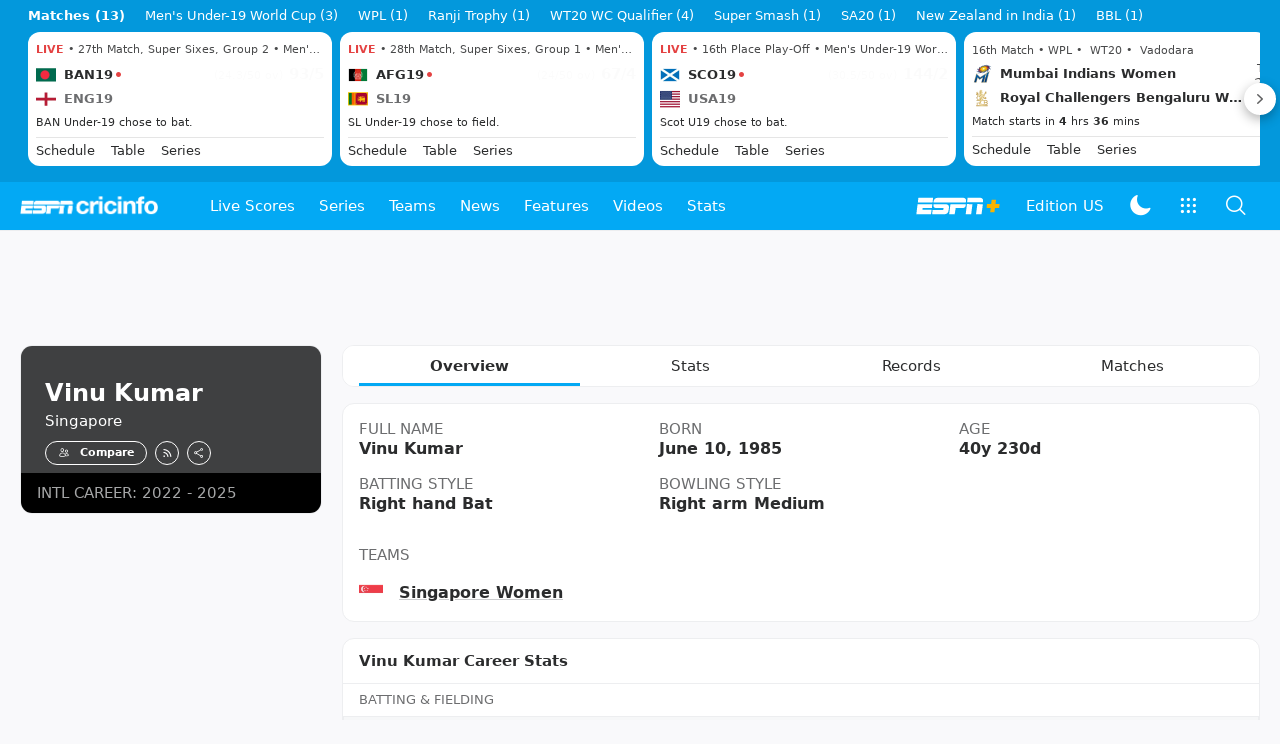

--- FILE ---
content_type: text/html; charset=utf-8
request_url: https://www.espncricinfo.com/cricketers/vinu-kumar-1320247
body_size: 45948
content:
<!DOCTYPE html><html lang="en"><head><meta charSet="utf-8"/><link rel="preconnect" href="https://img1.hscicdn.com" crossorigin="anonymous"/><link rel="preconnect" href="https://dcf.espn.com" crossorigin="anonymous"/><link rel="preload" href="https://wassets.hscicdn.com/static/fonts/CiIcons/ci-icons-v3.7/fonts/icomoon.woff?gencn3" as="font" type="font/woff2" crossorigin="anonymous"/><script type="text/javascript">
          /*! js-cookie v3.0.5 | MIT */
          !function(e,t){"object"==typeof exports&&"undefined"!=typeof module?module.exports=t():"function"==typeof define&&define.amd?define(t):(e="undefined"!=typeof globalThis?globalThis:e||self,function(){var n=e.Cookies,o=e.Cookies=t();o.noConflict=function(){return e.Cookies=n,o}}())}(this,(function(){"use strict";function e(e){for(var t=1;t<arguments.length;t++){var n=arguments[t];for(var o in n)e[o]=n[o]}return e}var t=function t(n,o){function r(t,r,i){if("undefined"!=typeof document){"number"==typeof(i=e({},o,i)).expires&&(i.expires=new Date(Date.now()+864e5*i.expires)),i.expires&&(i.expires=i.expires.toUTCString()),t=encodeURIComponent(t).replace(/%(2[346B]|5E|60|7C)/g,decodeURIComponent).replace(/[()]/g,escape);var c="";for(var u in i)i[u]&&(c+="; "+u,!0!==i[u]&&(c+="="+i[u].split(";")[0]));return document.cookie=t+"="+n.write(r,t)+c}}return Object.create({set:r,get:function(e){if("undefined"!=typeof document&&(!arguments.length||e)){for(var t=document.cookie?document.cookie.split("; "):[],o={},r=0;r<t.length;r++){var i=t[r].split("="),c=i.slice(1).join("=");try{var u=decodeURIComponent(i[0]);if(o[u]=n.read(c,u),e===u)break}catch(e){}}return e?o[e]:o}},remove:function(t,n){r(t,"",e({},n,{expires:-1}))},withAttributes:function(n){return t(this.converter,e({},this.attributes,n))},withConverter:function(n){return t(e({},this.converter,n),this.attributes)}},{attributes:{value:Object.freeze(o)},converter:{value:Object.freeze(n)}})}({read:function(e){return'"'===e[0]&&(e=e.slice(1,-1)),e.replace(/(%[dA-F]{2})+/gi,decodeURIComponent)},write:function(e){return encodeURIComponent(e).replace(/%(2[346BF]|3[AC-F]|40|5[BDE]|60|7[BCD])/g,decodeURIComponent)}},{path:"/"});return t}));
        </script><script type="text/javascript">
            // DATA LAYER CONFIGURATION
            var _dl = {
              site: {
                baseDomain: 'espncricinfo.com',
                site: 'espncricinfo',
                portal: 'sports',
                country: Cookies.get('country') || 'in',
                language: window.location.pathname.startsWith('/hindi') ? 'hi_in' : 'en_us',
                otguid: 'a0595f6d-337b-4be2-8d32-ad0c5e7c829d',
              },
              page: {
                page_url: window.location.href,
                page_title: document.title,
                platform: "web",
              },
              helpersEnabled: true,
              pageViewed: false,
              visitor: {
                swid: Cookies.get('SWID'),
              }
            };

            // SUBSCRIBE AND PUBLISH METHODS
            _dl.subscribe = function(eventName, callback) {
              document.addEventListener("__dataLayer." + eventName, function(e) {
                if (e && e.detail)
                  callback.apply(__dataLayer, e.detail);
              });
            };

            _dl.publish = function(eventName) {
              var args = Array.prototype.splice.apply(arguments, [1, arguments.length]),
              event = new CustomEvent("__dataLayer." + eventName, {
                detail: args || []
              });
              document.dispatchEvent(event);
            };

            // MAKE DATA LAYER GLOBAL
            window.__dataLayer = window.__dataLayer || {};
            Object.assign(window.__dataLayer, _dl);
        </script><script type="text/javascript">
          var appInfoValue = Cookies.get('ci-app');
          var appInfo = null;
          var isApp = false;
          if (appInfoValue) {
            appInfo = JSON.parse(appInfoValue);

            // android || ios
            if (appInfo['pf'] === 'android' || appInfo['pf'] === 'ios') {
              isApp = true;
            }
          }
          window.hsci = window.hsci || {
            consent: {
              region: 'unknown',
              enabled: false,
              taken: true,
            },
            did: null,
            appInfo: appInfo,
            playerV5: true
          };

          // android
          if (window.CleverTap) {
            isApp = true;

          // ios
          } else if (window.webkit && window.webkit.messageHandlers && window.webkit.messageHandlers.clevertap) {
            isApp = true;
          }

          hsci.isApp = isApp;

          //Flutter webview
          window.addEventListener('flutterInAppWebViewPlatformReady', function() {
            // console.log("flutterInAppWebViewPlatformReady done")
            window.isFlutterAppReady = true;
            window.isApp = true;
          });


          hsci.injectScript = function(src, opts) {
            (function() {
              var script = document.createElement("script");
              script.type = "text/javascript";
              script.async = false;
              script.src = src;
              if(opts && typeof opts.id !== "undefined") script.id = opts.id;
              if(opts && typeof opts.async !== "undefined") script.async = opts.async;
              if(opts && typeof opts.defer !== "undefined") script.defer = opts.defer;
              var s = document.getElementsByTagName('script')[0];
              s.parentNode.insertBefore(script, s);
            })();
          };
        </script><script type="text/javascript">
          hsci.consent.region = Cookies.get('region');
          hsci.consent.country = Cookies.get('country');

          // Faiyaz - emea region is added for exisiting users with the same region cookie.
          hsci.consent.enabled = hsci.isApp ? false : hsci.consent.region === 'gdpr' || hsci.consent.region === 'emea' || hsci.consent.region === 'ccpa';

          function handler() {
            // ensighten script is loaded and consent is taken so unblock
            window.yett.unblock();

            if(!hsci.isApp && window.hsci.playerV5) {
              // Data Layer Integration
              document.dispatchEvent(new Event("dataLayerReady"));
              window.__dataLayer.publish('pageView');
            }
          }

          // Faiyaz - emea region is added for exisiting users with the same region cookie.
          if(hsci.consent.enabled) {

            //disable integration scripts
            window.YETT_BLACKLIST = [
              /www\.googletagmanager\.com/,
              /d2r1yp2w7bby2u\.cloudfront\.net/,
              /at-.*?\.js/,
              /omniture-.*?\.js/,
              /prebid.*?\.js/,
              /sb\.scorecardresearch\.com/,
              /cdn\.taboola\.com/,
              /jsc\.mgid\.com/
            ];

            // This is required for ccpa region also
            document.addEventListener('tms.ready', handler);
            document.addEventListener('onetrust.consent.loaded', handler);

            if (hsci.consent.region === 'gdpr' || hsci.consent.region === 'emea' || hsci.consent.region === 'ccpa') {
              var _alertBox1 = Cookies.get('OptanonConsentAlertBoxClosed');
              var _alertBox2 = Cookies.get('OptanonAlertBoxClosed');
              hsci.consent.taken = _alertBox1 !== undefined || _alertBox2 !== undefined;

              window.addEventListener('consent.onetrust', function(e) {
                // Check if __tcfapi is ready to detect event on close
                // @ts-ignore
                if (window.__tcfapi) {
                  __tcfapi('getTCData', 2, function(tcData, success) {
                    if (success) {
                      if (tcData.eventStatus === 'useractioncomplete') {
                        window.location.reload();
                      }
                    }
                  });
                }
              });
            }

          } else {
            // for non gdpr regions do not load following scipt upfront load after window load
            window.YETT_BLACKLIST = [
              /d2r1yp2w7bby2u\.cloudfront\.net/,
              /omniture-.*?\.js/,
              /at-.*?\.js/,
              /cdn\.taboola\.com/,
              /jsc\.mgid\.com/
            ];

            if(hsci.isApp) {
              window.addEventListener('DOMContentLoaded', function(event) {
                window.yett.unblock();
              });
            } else {
              document.addEventListener('tms.ready', handler);
              document.addEventListener('onetrust.consent.loaded', handler);
            }
          }
        </script><script type="text/javascript">!function(t,e){"object"==typeof exports&&"undefined"!=typeof module?e(exports):"function"==typeof define&&define.amd?define(["exports"],e):e((t=t||self).yett={})}(this,function(t){"use strict";function o(e,t){return e&&(!t||t!==s)&&(!a.blacklist||a.blacklist.some(function(t){return t.test(e)}))&&(!a.whitelist||a.whitelist.every(function(t){return!t.test(e)}))}function l(t){var e=t.getAttribute("src");return a.blacklist&&a.blacklist.every(function(t){return!t.test(e)})||a.whitelist&&a.whitelist.some(function(t){return t.test(e)})}var s="javascript/blocked",a={blacklist:window.YETT_BLACKLIST,whitelist:window.YETT_WHITELIST},u={blacklisted:[]},f=new MutationObserver(function(t){for(var e=0;e<t.length;e++)for(var i=t[e].addedNodes,n=function(t){var n=i[t];if(1===n.nodeType&&"SCRIPT"===n.tagName){var e=n.src,r=n.type;if(o(e,r)){u.blacklisted.push(n.cloneNode()),n.type=s;n.addEventListener("beforescriptexecute",function t(e){n.getAttribute("type")===s&&e.preventDefault(),n.removeEventListener("beforescriptexecute",t)}),n.parentElement&&n.parentElement.removeChild(n)}}},r=0;r<i.length;r++)n(r)});f.observe(document.documentElement,{childList:!0,subtree:!0});var c=document.createElement;function p(t){return function(t){if(Array.isArray(t)){for(var e=0,n=new Array(t.length);e<t.length;e++)n[e]=t[e];return n}}(t)||function(t){if(Symbol.iterator in Object(t)||"[object Arguments]"===Object.prototype.toString.call(t))return Array.from(t)}(t)||function(){throw new TypeError("Invalid attempt to spread non-iterable instance")}()}document.createElement=function(){for(var t=arguments.length,e=new Array(t),n=0;n<t;n++)e[n]=arguments[n];if("script"!==e[0].toLowerCase())return c.bind(document).apply(void 0,e);var r=c.bind(document).apply(void 0,e),i=r.setAttribute.bind(r);return Object.defineProperties(r,{src:{get:function(){var t=r.getAttribute("src");return t&&0===t.indexOf("//")?document.location.protocol+t:t||""},set:function(t){return o(t,r.type)&&i("type",s),i("src",t),!0}},type:{set:function(t){var e=o(r.src,r.type)?s:t;return i("type",e),!0}}}),r.setAttribute=function(t,e){"type"===t||"src"===t?r[t]=e:HTMLScriptElement.prototype.setAttribute.call(r,t,e)},r};var d=new RegExp("[|\\{}()[\\]^$+*?.]","g");t.unblock=function(){for(var t=arguments.length,n=new Array(t),e=0;e<t;e++)n[e]=arguments[e];n.length<1?(a.blacklist=[],a.whitelist=[]):(a.blacklist&&(a.blacklist=a.blacklist.filter(function(e){return n.every(function(t){return"string"==typeof t?!e.test(t):t instanceof RegExp?e.toString()!==t.toString():void 0})})),a.whitelist&&(a.whitelist=[].concat(p(a.whitelist),p(n.map(function(e){if("string"==typeof e){var n=".*"+e.replace(d,"\$&")+".*";if(a.whitelist.every(function(t){return t.toString()!==n.toString()}))return new RegExp(n)}else if(e instanceof RegExp&&a.whitelist.every(function(t){return t.toString()!==e.toString()}))return e;return null}).filter(Boolean)))));for(var r=document.querySelectorAll('script[type="'.concat(s,'"]')),i=0;i<r.length;i++){var o=r[i];l(o)&&(o.type="application/javascript",u.blacklisted.push(o),o.parentElement.removeChild(o))}var c=0;p(u.blacklisted).forEach(function(t,e){if(l(t)){var n=document.createElement("script");n.setAttribute("src",t.src),n.setAttribute("type","application/javascript"),document.head.appendChild(n),u.blacklisted.splice(e-c,1),c++}}),a.blacklist&&a.blacklist.length<1&&f.disconnect()},Object.defineProperty(t,"__esModule",{value:!0})});</script><script type="text/javascript">
            if(!hsci.isApp) {
                hsci.injectScript('//dcf.espn.com/TWDC-DTCI/prod/Bootstrap.js', {async: true});
            }
          </script><script type="text/javascript">window.googletag = window.googletag || {cmd: []};
          window.pbjs = window.pbjs || {que: []};
          window._taboola = window._taboola || [];
          window._outbrain = window._outbrain || [];
        </script><meta name="viewport" content="width=device-width, initial-scale=1.0, maximum-scale=1.0, user-scalable=0"/><link rel="manifest" href="/static/json/manifest.json"/><link rel="shortcut icon" type="image/x-icon" href="https://wassets.hscicdn.com/static/images/favicon.ico"/><link href="https://wassets.hscicdn.com/static/images/iphone5_splash.png" media="(device-width: 320px) and (device-height: 568px) and (-webkit-device-pixel-ratio: 2)" rel="apple-touch-startup-image"/><link href="https://wassets.hscicdn.com/static/images/iphone6_splash.png" media="(device-width: 375px) and (device-height: 667px) and (-webkit-device-pixel-ratio: 2)" rel="apple-touch-startup-image"/><link href="https://wassets.hscicdn.com/static/images/iphoneplus_splash.png" media="(device-width: 621px) and (device-height: 1104px) and (-webkit-device-pixel-ratio: 3)" rel="apple-touch-startup-image"/><link href="https://wassets.hscicdn.com/static/images/iphonex_splash.png" media="(device-width: 375px) and (device-height: 812px) and (-webkit-device-pixel-ratio: 3)" rel="apple-touch-startup-image"/><link href="https://wassets.hscicdn.com/static/images/iphonexr_splash.png" media="(device-width: 414px) and (device-height: 896px) and (-webkit-device-pixel-ratio: 2)" rel="apple-touch-startup-image"/><link href="https://wassets.hscicdn.com/static/images/iphonexsmax_splash.png" media="(device-width: 414px) and (device-height: 896px) and (-webkit-device-pixel-ratio: 3)" rel="apple-touch-startup-image"/><link href="https://wassets.hscicdn.com/static/images/ipad_splash.png" media="(device-width: 768px) and (device-height: 1024px) and (-webkit-device-pixel-ratio: 2)" rel="apple-touch-startup-image"/><link href="https://wassets.hscicdn.com/static/images/ipadpro1_splash.png" media="(device-width: 834px) and (device-height: 1112px) and (-webkit-device-pixel-ratio: 2)" rel="apple-touch-startup-image"/><link href="https://wassets.hscicdn.com/static/images/ipadpro3_splash.png" media="(device-width: 834px) and (device-height: 1194px) and (-webkit-device-pixel-ratio: 2)" rel="apple-touch-startup-image"/><link href="https://wassets.hscicdn.com/static/images/ipadpro2_splash.png" media="(device-width: 1024px) and (device-height: 1366px) and (-webkit-device-pixel-ratio: 2)" rel="apple-touch-startup-image"/><meta name="mobile-web-app-capable" content="yes"/><meta name="apple-mobile-web-app-title" content="ESPN Cricinfo"/><meta name="apple-mobile-web-app-status-bar-style" content="black"/><meta name="theme-color" content="#03a9f4"/><link rel="apple-touch-icon" sizes="72x72" href="https://wassets.hscicdn.com/static/images/ios-72.png" type="image/png"/><link rel="apple-touch-icon" sizes="120x120" href="https://wassets.hscicdn.com/static/images/ios-120.png" type="image/png"/><link rel="apple-touch-icon" sizes="144x144" href="https://wassets.hscicdn.com/static/images/ios-144.png" type="image/png"/><link rel="apple-touch-icon" sizes="180x180" href="https://wassets.hscicdn.com/static/images/ios-180.png" type="image/png"/><title>Vinu Kumar Profile - Cricket Player Singapore | Stats, Records, Video</title><meta name="title" content="Vinu Kumar Profile - Cricket Player Singapore | Stats, Records, Video"/><meta name="description" content="Read about Vinu Kumar cricket player from Singapore profile, stats, rankings, records, videos, photos at ESPNcricinfo"/><meta name="keywords" content="Vinu Kumar profile,Cricket Player Singapore,Vinu Kumar Stats,Vinu Kumar Records,Vinu Kumar videos,Vinu Kumar photos,Vinu Kumar"/><meta name="robots" content="index,follow, max-snippet:-1, max-video-preview:-1, max-image-preview:large"/><meta name="googlebot" content="index,follow, max-snippet:-1, max-video-preview:-1, max-image-preview:large"/><link rel="canonical" href="https://www.espncricinfo.com/cricketers/vinu-kumar-1320247"/><meta property="og:site_name" content="ESPNcricinfo"/><meta property="og:type" content="website"/><meta property="og:title" content="Vinu Kumar Profile - Cricket Player Singapore | Stats, Records, Video"/><meta property="og:description" content="Read about Vinu Kumar cricket player from Singapore profile, stats, rankings, records, videos, photos at ESPNcricinfo"/><meta property="og:image" content="https://www.espncricinfo.com/static/images/espncricinfo-og.png"/><meta property="og:url" content="https://www.espncricinfo.com/cricketers/vinu-kumar-1320247"/><meta property="fb:app_id" content="260890547115"/><meta property="fb:pages" content="104266592953439"/><meta name="twitter:site" content="@espncricinfo"/><meta name="twitter:card" content="summary_large_image"/><meta name="twitter:app:name:iphone" content="ESPNcricinfo"/><meta name="twitter:app:id:iphone" content="417408017"/><meta name="twitter:app:name:googleplay" content="ESPNcricinfo"/><meta name="twitter:app:id:googleplay" content="com.july.cricinfo"/><meta name="twitter:title" content="Vinu Kumar Profile - Cricket Player Singapore | Stats, Records, Video"/><meta name="twitter:description" content="Read about Vinu Kumar cricket player from Singapore profile, stats, rankings, records, videos, photos at ESPNcricinfo"/><meta name="twitter:image" content="https://www.espncricinfo.com/static/images/espncricinfo-og.png"/><meta itemProp="name" content="Vinu Kumar Profile - Cricket Player Singapore | Stats, Records, Video"/><meta itemProp="description" content="Read about Vinu Kumar cricket player from Singapore profile, stats, rankings, records, videos, photos at ESPNcricinfo"/><meta itemProp="image" content="https://www.espncricinfo.com/static/images/espncricinfo-og.png"/><meta itemProp="publisher" content="ESPNcricinfo"/><meta itemProp="url" content="https://www.espncricinfo.com/cricketers/vinu-kumar-1320247"/><meta itemProp="editor" content="ESPNcricinfo"/><meta itemProp="headline" content="Vinu Kumar Profile - Cricket Player Singapore | Stats, Records, Video"/><meta itemProp="sourceOrganization" content="ESPN Digital Media Pvt Ltd"/><meta itemProp="keywords" content="Vinu Kumar profile,Cricket Player Singapore,Vinu Kumar Stats,Vinu Kumar Records,Vinu Kumar videos,Vinu Kumar photos,Vinu Kumar"/><script type="application/ld+json">{"@context":"https://schema.org","@type":"Organization","name":"ESPN Digital Media Private Limited","url":"https://www.espncricinfo.com","logo":"/static/images/espncricinfo-logo-full.png","address":{"@type":"PostalAddress","streetAddress":"Ground Floor, Embassy Golf Links Business Park, Cherry Hills, Intermediate Ring Road, Domlur","addressLocality":"Bangalore","addressRegion":"India","postalCode":"560071","Telephone":"+91-080-68479700"},"sameAs":["https://www.facebook.com/Cricinfo","https://twitter.com/ESPNcricinfo","https://www.youtube.com/espncricinfo"]}</script><script type="application/ld+json">{"@context":"https://schema.org","@graph":[{"@context":"https://schema.org","@type":"SiteNavigationElement","@id":"#nav-item","name":"Live Scores","url":"https://www.espncricinfo.com/live-cricket-score"},{"@context":"https://schema.org","@type":"SiteNavigationElement","@id":"#nav-item","name":"Live Scores Home","url":"https://www.espncricinfo.com/live-cricket-score"},{"@context":"https://schema.org","@type":"SiteNavigationElement","@id":"#nav-item","name":"Schedule","url":"https://www.espncricinfo.com/live-cricket-match-schedule-fixtures"},{"@context":"https://schema.org","@type":"SiteNavigationElement","@id":"#nav-item","name":"Results","url":"https://www.espncricinfo.com/live-cricket-match-results"},{"@context":"https://schema.org","@type":"SiteNavigationElement","@id":"#nav-item","name":"Month view","url":"https://www.espncricinfo.com/live-cricket-month-view"},{"@context":"https://schema.org","@type":"SiteNavigationElement","@id":"#nav-item","name":"Season view","url":"https://www.espncricinfo.com/ci/engine/series/index.html?view=season"},{"@context":"https://schema.org","@type":"SiteNavigationElement","@id":"#nav-item","name":"International calendar","url":"https://www.espncricinfo.com/ci/engine/match/index.html?view=calendar"},{"@context":"https://schema.org","@type":"SiteNavigationElement","@id":"#nav-item","name":"Desktop Scoreboard","url":"https://www.espncricinfo.com/ci/engine/match/scores/desktop.html"},{"@context":"https://schema.org","@type":"SiteNavigationElement","@id":"#nav-item","name":"Series","url":"https://www.espncricinfo.com/cricket-fixtures"},{"@context":"https://schema.org","@type":"SiteNavigationElement","@id":"#nav-item","name":"WPL 2026","url":"https://www.espncricinfo.com/series/women-s-premier-league-2025-26-1510059"},{"@context":"https://schema.org","@type":"SiteNavigationElement","@id":"#nav-item","name":"India vs New Zealand","url":"https://www.espncricinfo.com/series/new-zealand-in-india-2025-26-1490228"},{"@context":"https://schema.org","@type":"SiteNavigationElement","@id":"#nav-item","name":"Under-19 World Cup","url":"https://www.espncricinfo.com/series/men-s-under-19-world-cup-2025-26-1511849"},{"@context":"https://schema.org","@type":"SiteNavigationElement","@id":"#nav-item","name":"Men's T20 World Cup 2026","url":"https://www.espncricinfo.com/series/icc-men-s-t20-world-cup-2025-26-1502138"},{"@context":"https://schema.org","@type":"SiteNavigationElement","@id":"#nav-item","name":"Sri Lanka vs England","url":"https://www.espncricinfo.com/series/england-in-sri-lanka-2025-26-1507712"},{"@context":"https://schema.org","@type":"SiteNavigationElement","@id":"#nav-item","name":"South Africa vs West Indies","url":"https://www.espncricinfo.com/series/west-indies-in-south-africa-2025-26-1477604"},{"@context":"https://schema.org","@type":"SiteNavigationElement","@id":"#nav-item","name":"SA20 2026","url":"https://www.espncricinfo.com/series/sa20-2025-26-1494252"},{"@context":"https://schema.org","@type":"SiteNavigationElement","@id":"#nav-item","name":"BBL 2025","url":"https://www.espncricinfo.com/series/big-bash-league-2025-26-1490534"},{"@context":"https://schema.org","@type":"SiteNavigationElement","@id":"#nav-item","name":"BPL 2025","url":"https://www.espncricinfo.com/series/bangladesh-premier-league-2025-26-1516530"},{"@context":"https://schema.org","@type":"SiteNavigationElement","@id":"#nav-item","name":"IPL 2026","url":"https://www.espncricinfo.com/series/indian-premier-league-2025-26-1510719"},{"@context":"https://schema.org","@type":"SiteNavigationElement","@id":"#nav-item","name":"Men's Super Smash","url":"https://www.espncricinfo.com/series/super-smash-2025-26-1499623"},{"@context":"https://schema.org","@type":"SiteNavigationElement","@id":"#nav-item","name":"Women's Super Smash","url":"https://www.espncricinfo.com/series/women-s-super-smash-2025-26-1499624"},{"@context":"https://schema.org","@type":"SiteNavigationElement","@id":"#nav-item","name":"Women's T20 World Cup QLF","url":"https://www.espncricinfo.com/series/women-s-t20-world-cup-qualifier-2025-26-1515205"},{"@context":"https://schema.org","@type":"SiteNavigationElement","@id":"#nav-item","name":"Test Championship 2025-2027","url":"https://www.espncricinfo.com/series/icc-world-test-championship-2025-2027-1472510"},{"@context":"https://schema.org","@type":"SiteNavigationElement","@id":"#nav-item","name":"-Future series-","url":"https://www.espncricinfo.com/cricket-fixtures/#future"},{"@context":"https://schema.org","@type":"SiteNavigationElement","@id":"#nav-item","name":"-Archives-","url":"https://www.espncricinfo.com/ci/engine/series/index.html"},{"@context":"https://schema.org","@type":"SiteNavigationElement","@id":"#nav-item","name":"Teams","url":"https://www.espncricinfo.com/team"},{"@context":"https://schema.org","@type":"SiteNavigationElement","@id":"#nav-item","name":"Australia","url":"https://www.espncricinfo.com/team/australia-2"},{"@context":"https://schema.org","@type":"SiteNavigationElement","@id":"#nav-item","name":"Afghanistan","url":"https://www.espncricinfo.com/team/afghanistan-40"},{"@context":"https://schema.org","@type":"SiteNavigationElement","@id":"#nav-item","name":"Bangladesh","url":"https://www.espncricinfo.com/team/bangladesh-25"},{"@context":"https://schema.org","@type":"SiteNavigationElement","@id":"#nav-item","name":"Canada","url":"https://www.espncricinfo.com/team/canada-17"},{"@context":"https://schema.org","@type":"SiteNavigationElement","@id":"#nav-item","name":"England","url":"https://www.espncricinfo.com/team/england-1"},{"@context":"https://schema.org","@type":"SiteNavigationElement","@id":"#nav-item","name":"Ireland","url":"https://www.espncricinfo.com/team/ireland-29"},{"@context":"https://schema.org","@type":"SiteNavigationElement","@id":"#nav-item","name":"India","url":"https://www.espncricinfo.com/team/india-6"},{"@context":"https://schema.org","@type":"SiteNavigationElement","@id":"#nav-item","name":"Namibia","url":"https://www.espncricinfo.com/team/namibia-28"},{"@context":"https://schema.org","@type":"SiteNavigationElement","@id":"#nav-item","name":"New Zealand","url":"https://www.espncricinfo.com/team/new-zealand-5"},{"@context":"https://schema.org","@type":"SiteNavigationElement","@id":"#nav-item","name":"Nepal","url":"https://www.espncricinfo.com/team/nepal-33"},{"@context":"https://schema.org","@type":"SiteNavigationElement","@id":"#nav-item","name":"Pakistan","url":"https://www.espncricinfo.com/team/pakistan-7"},{"@context":"https://schema.org","@type":"SiteNavigationElement","@id":"#nav-item","name":"Netherlands","url":"https://www.espncricinfo.com/team/netherlands-15"},{"@context":"https://schema.org","@type":"SiteNavigationElement","@id":"#nav-item","name":"South Africa","url":"https://www.espncricinfo.com/team/south-africa-3"},{"@context":"https://schema.org","@type":"SiteNavigationElement","@id":"#nav-item","name":"Oman","url":"https://www.espncricinfo.com/team/oman-37"},{"@context":"https://schema.org","@type":"SiteNavigationElement","@id":"#nav-item","name":"Sri Lanka","url":"https://www.espncricinfo.com/team/sri-lanka-8"},{"@context":"https://schema.org","@type":"SiteNavigationElement","@id":"#nav-item","name":"Scotland","url":"https://www.espncricinfo.com/team/scotland-30"},{"@context":"https://schema.org","@type":"SiteNavigationElement","@id":"#nav-item","name":"West Indies","url":"https://www.espncricinfo.com/team/west-indies-4"},{"@context":"https://schema.org","@type":"SiteNavigationElement","@id":"#nav-item","name":"UAE","url":"https://www.espncricinfo.com/team/united-arab-emirates-27"},{"@context":"https://schema.org","@type":"SiteNavigationElement","@id":"#nav-item","name":"Zimbabwe","url":"https://www.espncricinfo.com/team/zimbabwe-9"},{"@context":"https://schema.org","@type":"SiteNavigationElement","@id":"#nav-item","name":"USA","url":"https://www.espncricinfo.com/team/united-states-of-america-11"},{"@context":"https://schema.org","@type":"SiteNavigationElement","@id":"#nav-item","name":"News","url":"https://www.espncricinfo.com/cricket-news"},{"@context":"https://schema.org","@type":"SiteNavigationElement","@id":"#nav-item","name":"News Home","url":"https://www.espncricinfo.com/cricket-news"},{"@context":"https://schema.org","@type":"SiteNavigationElement","@id":"#nav-item","name":"Future of ODIs","url":"https://www.espncricinfo.com/cricket-news/the-future-of-odis-39"},{"@context":"https://schema.org","@type":"SiteNavigationElement","@id":"#nav-item","name":"Ball-tampering","url":"https://www.espncricinfo.com/cricket-news/ball-tampering-25"},{"@context":"https://schema.org","@type":"SiteNavigationElement","@id":"#nav-item","name":"Technology in cricket","url":"https://www.espncricinfo.com/cricket-news/technology-in-cricket-18"},{"@context":"https://schema.org","@type":"SiteNavigationElement","@id":"#nav-item","name":"Racism","url":"https://www.espncricinfo.com/cricket-news/racism-99"},{"@context":"https://schema.org","@type":"SiteNavigationElement","@id":"#nav-item","name":"Run-out controversies","url":"https://www.espncricinfo.com/cricket-news/run-out-controversies-325"},{"@context":"https://schema.org","@type":"SiteNavigationElement","@id":"#nav-item","name":"Corruption","url":"https://www.espncricinfo.com/cricket-news/corruption-in-cricket-4"},{"@context":"https://schema.org","@type":"SiteNavigationElement","@id":"#nav-item","name":"Features","url":"https://www.espncricinfo.com/cricket-features"},{"@context":"https://schema.org","@type":"SiteNavigationElement","@id":"#nav-item","name":"Features Home","url":"https://www.espncricinfo.com/cricket-features"},{"@context":"https://schema.org","@type":"SiteNavigationElement","@id":"#nav-item","name":"On this day","url":"https://www.espncricinfo.com/on-this-day/cricket-events"},{"@context":"https://schema.org","@type":"SiteNavigationElement","@id":"#nav-item","name":"Writers","url":"https://www.espncricinfo.com/espncricinfo-writers-index"},{"@context":"https://schema.org","@type":"SiteNavigationElement","@id":"#nav-item","name":"Web stories","url":"https://www.espncricinfo.com/webstories"},{"@context":"https://schema.org","@type":"SiteNavigationElement","@id":"#nav-item","name":"Photo galleries","url":"https://www.espncricinfo.com/gallery"},{"@context":"https://schema.org","@type":"SiteNavigationElement","@id":"#nav-item","name":"Cricinfo 30 years","url":"https://www.espncricinfo.com/cricinfo-30-years"},{"@context":"https://schema.org","@type":"SiteNavigationElement","@id":"#nav-item","name":"The Cricket Monthly","url":"https://www.thecricketmonthly.com/"},{"@context":"https://schema.org","@type":"SiteNavigationElement","@id":"#nav-item","name":"Videos","url":"https://www.espncricinfo.com/cricket-videos/"},{"@context":"https://schema.org","@type":"SiteNavigationElement","@id":"#nav-item","name":"Cricinformed","url":"https://www.espncricinfo.com/cricket-videos/genre/cricinformed-299"},{"@context":"https://schema.org","@type":"SiteNavigationElement","@id":"#nav-item","name":"TimeOut","url":"https://www.espncricinfo.com/cricket-videos/genre/time-out-221"},{"@context":"https://schema.org","@type":"SiteNavigationElement","@id":"#nav-item","name":"Matchday","url":"https://www.espncricinfo.com/cricket-videos/genre/match-day-155"},{"@context":"https://schema.org","@type":"SiteNavigationElement","@id":"#nav-item","name":"25 Questions","url":"https://www.espncricinfo.com/cricket-videos/genre/25-questions-191"},{"@context":"https://schema.org","@type":"SiteNavigationElement","@id":"#nav-item","name":"News and Analysis","url":"https://www.espncricinfo.com/cricket-videos/genre/news-and-analysis-34"},{"@context":"https://schema.org","@type":"SiteNavigationElement","@id":"#nav-item","name":"Interviews","url":"https://www.espncricinfo.com/cricket-videos/genre/interviews-9"},{"@context":"https://schema.org","@type":"SiteNavigationElement","@id":"#nav-item","name":"Features","url":"https://www.espncricinfo.com/cricket-videos/genre/features-46"},{"@context":"https://schema.org","@type":"SiteNavigationElement","@id":"#nav-item","name":"Press Conference","url":"https://www.espncricinfo.com/cricket-videos/genre/press-conference-2"},{"@context":"https://schema.org","@type":"SiteNavigationElement","@id":"#nav-item","name":"Polite Enquiries","url":"https://www.espncricinfo.com/cricket-videos/genre/politeenquiries-119"},{"@context":"https://schema.org","@type":"SiteNavigationElement","@id":"#nav-item","name":"Run Order","url":"https://www.espncricinfo.com/cricket-videos/genre/run-order-166"},{"@context":"https://schema.org","@type":"SiteNavigationElement","@id":"#nav-item","name":"Newsroom","url":"https://www.espncricinfo.com/cricket-videos/genre/newsroom-218"},{"@context":"https://schema.org","@type":"SiteNavigationElement","@id":"#nav-item","name":"Highlights","url":"https://www.espncricinfo.com/cricket-videos/genre/highlights-37"},{"@context":"https://schema.org","@type":"SiteNavigationElement","@id":"#nav-item","name":"YouTube","url":"https://www.youtube.com/ESPNCricinfo"},{"@context":"https://schema.org","@type":"SiteNavigationElement","@id":"#nav-item","name":"Stats","url":"https://www.espncricinfo.com/records"},{"@context":"https://schema.org","@type":"SiteNavigationElement","@id":"#nav-item","name":"Stats home","url":"https://www.espncricinfo.com/records"},{"@context":"https://schema.org","@type":"SiteNavigationElement","@id":"#nav-item","name":"AskCricinfo","url":"https://www.espncricinfo.com/ask"},{"@context":"https://schema.org","@type":"SiteNavigationElement","@id":"#nav-item","name":"Statsguru","url":"https://stats.espncricinfo.com/ci/engine/stats/index.html"},{"@context":"https://schema.org","@type":"SiteNavigationElement","@id":"#nav-item","name":"SuperStats","url":"https://www.espncricinfo.com/genre/superstats-706"},{"@context":"https://schema.org","@type":"SiteNavigationElement","@id":"#nav-item","name":"2025 records","url":"https://www.espncricinfo.com/records/year/2025-2025"},{"@context":"https://schema.org","@type":"SiteNavigationElement","@id":"#nav-item","name":"2024 records","url":"https://www.espncricinfo.com/records/year/2024-2024"},{"@context":"https://schema.org","@type":"SiteNavigationElement","@id":"#nav-item","name":"All records","url":"https://www.espncricinfo.com/records"},{"@context":"https://schema.org","@type":"SiteNavigationElement","@id":"#nav-item","name":"Players","url":"https://www.espncricinfo.com/cricketers"},{"@context":"https://schema.org","@type":"SiteNavigationElement","@id":"#nav-item","name":"Grounds","url":"https://www.espncricinfo.com/cricket-grounds"},{"@context":"https://schema.org","@type":"SiteNavigationElement","@id":"#nav-item","name":"Rankings","url":"https://www.espncricinfo.com/rankings/icc-team-ranking"}]}</script><script type="application/ld+json">{"@context":"https://schema.org","@type":"WebPage","name":"Vinu Kumar Profile - Cricket Player Singapore | Stats, Records, Video","description":"Read about Vinu Kumar cricket player from Singapore profile, stats, rankings, records, videos, photos at ESPNcricinfo","url":"https://www.espncricinfo.com/cricketers/vinu-kumar-1320247","publisher":{"@type":"Organization","name":"ESPN Digital Media Private Limited","url":"https://www.espncricinfo.com","logo":{"@type":"ImageObject","contentUrl":"/static/images/espncricinfo-logo-full.png"}}}</script><script type="application/ld+json">{"@context":"https://schema.org","@type":"Person","url":"https://www.espncricinfo.com/cricketers/vinu-kumar-1320247","name":"Vinu Kumar","image":"","jobTitle":"Cricket Player","birthDate":"1985-07-10","birthPlace":{"@type":"Place","name":""},"nationality":{"@type":"Country","name":"Singapore"},"memberOf":{"@type":"SportsTeam","name":"Singapore Cricket Team"},"gender":"Female"}</script><meta name="next-head-count" content="69"/><link data-next-font="" rel="preconnect" href="/" crossorigin="anonymous"/><link rel="preload" href="https://wassets.hscicdn.com/_next/static/css/555538078b0b0fcb.css" as="style"/><link rel="stylesheet" href="https://wassets.hscicdn.com/_next/static/css/555538078b0b0fcb.css" data-n-g=""/><noscript data-n-css=""></noscript><script defer="" nomodule="" src="https://wassets.hscicdn.com/_next/static/chunks/polyfills-78c92fac7aa8fdd8.js"></script><script defer="" src="https://wassets.hscicdn.com/_next/static/chunks/CiLanguageEnglish.44cecc4cb23f9718.js"></script><script defer="" src="https://wassets.hscicdn.com/_next/static/chunks/4657.abcb2e5936dfe1d8.js"></script><script src="https://wassets.hscicdn.com/_next/static/chunks/webpack-69668e6f336223ad.js" defer=""></script><script src="https://wassets.hscicdn.com/_next/static/chunks/framework-70f95e8fb8fe7028.js" defer=""></script><script src="https://wassets.hscicdn.com/_next/static/chunks/main-46c7eef8fbc39f54.js" defer=""></script><script src="https://wassets.hscicdn.com/_next/static/chunks/pages/_app-9c13bae1e3ffabdd.js" defer=""></script><script src="https://wassets.hscicdn.com/_next/static/chunks/2024-d083a4536cc32940.js" defer=""></script><script src="https://wassets.hscicdn.com/_next/static/chunks/9515-ea150dbf5171c32e.js" defer=""></script><script src="https://wassets.hscicdn.com/_next/static/chunks/7185-8c8b43a234cfc1e5.js" defer=""></script><script src="https://wassets.hscicdn.com/_next/static/chunks/497-a5ff636093bd0121.js" defer=""></script><script src="https://wassets.hscicdn.com/_next/static/chunks/3903-b4e0c3f39a6cecb3.js" defer=""></script><script src="https://wassets.hscicdn.com/_next/static/chunks/4315-4b6cbe36af16bbc6.js" defer=""></script><script src="https://wassets.hscicdn.com/_next/static/chunks/4459-d89ed717d397746f.js" defer=""></script><script src="https://wassets.hscicdn.com/_next/static/chunks/6391-38c35c7025167fc1.js" defer=""></script><script src="https://wassets.hscicdn.com/_next/static/chunks/1824-01a3cf96ed4218b2.js" defer=""></script><script src="https://wassets.hscicdn.com/_next/static/chunks/3664-e1095e775baf56dc.js" defer=""></script><script src="https://wassets.hscicdn.com/_next/static/chunks/pages/player/CiPlayerHomePage-fd07e719a33da733.js" defer=""></script><script src="https://wassets.hscicdn.com/_next/static/3RvoFDJcOjCOSaTgqZXr9/_buildManifest.js" defer=""></script><script src="https://wassets.hscicdn.com/_next/static/3RvoFDJcOjCOSaTgqZXr9/_ssgManifest.js" defer=""></script></head><body class=""><div id="__next"><script>
    (function() {
      let theme = window?.localStorage?.getItem('ci-theme-preference') || 'LIGHT';

      // check ci-app-theme cookie required for native app theme support
      const appTheme = Cookies.get('ci_app_theme') || Cookies.get('ci-app-theme');

      if(appTheme) {
        theme = appTheme;
        window.hsciapp = { theme: appTheme };
      }

      if (theme === 'DARK') {
        document.body.dataset.colorTheme = 'dark';
      }
    })()
  </script><noscript><iframe src="//www.googletagmanager.com/ns.html?id=GTM-M2X5VXQ" height="0" width="0" style="display:none;visibility:hidden;"></iframe></noscript><section id="pane-main" class=""><section id="main-container"><aside class="ad-placeholder overlay ad-overlay-438578"></aside><div class="ds-pb-4 ds-min-h-[182px] ds-bg-fill-hsb ds-pt-2"><div class="lg:ds-container lg:ds-mx-auto lg:ds-px-5"><div class="ds-relative ds-w-full ds-scrollbar-hide ds-px-2 ds-flex ds-bg-transparent ds-overflow-x-auto ds-scrollbar-hide"><div class="ds-flex ds-flex-row ds-w-full ds-overflow-x-auto ds-scrollbar-hide ds-overflow-y-hidden"><div class="ds-shrink-0 ds-mr-5 last:ds-mr-0"><div class="ds-cursor-pointer ds-flex ds-justify-center ds-h-4"><span class="ds-text-tight-s ds-font-bold ds-flex ds-justify-center ds-items-center ds-cursor-pointer ds-flex-1 ds-text-raw-white ds-tab-active"><span>Matches<!-- --> <span>(<!-- -->13<!-- -->)</span></span></span></div></div><div class="ds-shrink-0 ds-mr-5 last:ds-mr-0"><div class="ds-cursor-pointer ds-flex ds-justify-center ds-h-4"><span class="ds-text-tight-s ds-font-regular ds-flex ds-justify-center ds-items-center ds-cursor-pointer ds-flex-1 ds-text-raw-white"><span>Men&#x27;s Under-19 World Cup<!-- --> <span>(<!-- -->3<!-- -->)</span></span></span></div></div><div class="ds-shrink-0 ds-mr-5 last:ds-mr-0"><div class="ds-cursor-pointer ds-flex ds-justify-center ds-h-4"><span class="ds-text-tight-s ds-font-regular ds-flex ds-justify-center ds-items-center ds-cursor-pointer ds-flex-1 ds-text-raw-white"><span>WPL<!-- --> <span>(<!-- -->1<!-- -->)</span></span></span></div></div><div class="ds-shrink-0 ds-mr-5 last:ds-mr-0"><div class="ds-cursor-pointer ds-flex ds-justify-center ds-h-4"><span class="ds-text-tight-s ds-font-regular ds-flex ds-justify-center ds-items-center ds-cursor-pointer ds-flex-1 ds-text-raw-white"><span>Ranji Trophy<!-- --> <span>(<!-- -->1<!-- -->)</span></span></span></div></div><div class="ds-shrink-0 ds-mr-5 last:ds-mr-0"><div class="ds-cursor-pointer ds-flex ds-justify-center ds-h-4"><span class="ds-text-tight-s ds-font-regular ds-flex ds-justify-center ds-items-center ds-cursor-pointer ds-flex-1 ds-text-raw-white"><span>WT20 WC Qualifier<!-- --> <span>(<!-- -->4<!-- -->)</span></span></span></div></div><div class="ds-shrink-0 ds-mr-5 last:ds-mr-0"><div class="ds-cursor-pointer ds-flex ds-justify-center ds-h-4"><span class="ds-text-tight-s ds-font-regular ds-flex ds-justify-center ds-items-center ds-cursor-pointer ds-flex-1 ds-text-raw-white"><span>Super Smash<!-- --> <span>(<!-- -->1<!-- -->)</span></span></span></div></div><div class="ds-shrink-0 ds-mr-5 last:ds-mr-0"><div class="ds-cursor-pointer ds-flex ds-justify-center ds-h-4"><span class="ds-text-tight-s ds-font-regular ds-flex ds-justify-center ds-items-center ds-cursor-pointer ds-flex-1 ds-text-raw-white"><span>SA20<!-- --> <span>(<!-- -->1<!-- -->)</span></span></span></div></div><div class="ds-shrink-0 ds-mr-5 last:ds-mr-0"><div class="ds-cursor-pointer ds-flex ds-justify-center ds-h-4"><span class="ds-text-tight-s ds-font-regular ds-flex ds-justify-center ds-items-center ds-cursor-pointer ds-flex-1 ds-text-raw-white"><span>New Zealand in India<!-- --> <span>(<!-- -->1<!-- -->)</span></span></span></div></div><div class="ds-shrink-0 ds-mr-5 last:ds-mr-0"><div class="ds-cursor-pointer ds-flex ds-justify-center ds-h-4"><span class="ds-text-tight-s ds-font-regular ds-flex ds-justify-center ds-items-center ds-cursor-pointer ds-flex-1 ds-text-raw-white"><span>BBL<!-- --> <span>(<!-- -->1<!-- -->)</span></span></span></div></div></div></div><div class="ds-block"></div><div class="ds-pt-2"><div class="ci-hsb-carousel"><div class="slick-slider ds-carousel slick-initialized" dir="ltr"><button type="button" data-role="none" class="slick-arrow slick-prev slick-disabled" style="display:block"> <!-- -->Previous</button><div class="slick-list"><div class="slick-track" style="width:0px;left:0px"><div style="outline:none" data-index="0" class="slick-slide slick-active slick-current" tabindex="-1" aria-hidden="false"><div><aside></aside></div></div><div style="outline:none" data-index="1" class="slick-slide slick-active" tabindex="-1" aria-hidden="false"><div><div class="ds-p-2 ds-pb-0.5 ds-bg-fill-hsb-scorecell ds-text-compact-2xs ds-rounded-xl ds-h-[8.375rem]" tabindex="-1" style="width:100%;display:inline-block"><div class="ds-w-[288px]"><a href="/series/men-s-under-19-world-cup-2025-26-1511849/bangladesh-under-19s-vs-england-under-19s-27th-match-super-sixes-group-2-1511878/live-cricket-score" title="" class="ds-no-tap-higlight"><span class="ds-text-compact-xxs"><span class="ds-block ds-relative"><span class="ds-flex ds-justify-between ds-items-center ds-h-5"><span class="ds-truncate"></span></span><span class="ds-h-14 ds-overflow-hidden"><div class=""><div class="ds-flex ds-flex-col ds-mb-2 ds-mt-1 ds-space-y-1"><div class="ci-team-score ds-flex ds-justify-between ds-items-center ds-text-typo"><div class="ds-flex ds-items-center ds-min-w-0 ds-mr-1" title="BAN19"><img width="20" height="20" alt="BAN19 Flag" style="width:20px;height:20px" class="ds-mr-2" src="https://wassets.hscicdn.com/static/images/lazyimage-transparent.png" fetchpriority="auto"/><p class="ds-text-tight-s ds-font-bold ds-capitalize ds-truncate">BAN19</p><i style="font-size:12px" class="icon-dot_circular ds-text-icon-error hover:ds-text-icon-error-hover"></i></div><div class="ds-text-compact-s ds-text-typo ds-text-right ds-whitespace-nowrap"><span class="ds-text-compact-xxs ds-mr-0.5">(23.5/50 ov) </span><strong class="">92/5</strong></div></div><div class="ci-team-score ds-flex ds-justify-between ds-items-center ds-text-typo"><div class="ds-flex ds-items-center ds-min-w-0 ds-mr-1" title="ENG19"><img width="20" height="20" alt="ENG19 Flag" style="width:20px;height:20px" class="ds-mr-2" src="https://wassets.hscicdn.com/static/images/lazyimage-transparent.png" fetchpriority="auto"/><p class="ds-text-tight-s ds-font-bold ds-capitalize ds-truncate !ds-text-typo-mid3">ENG19</p></div></div></div></div></span><span class="ds-h-3"><p class="ds-text-tight-xs ds-font-medium ds-truncate ds-opacity-0"><span>null</span></p></span></span></span></a><span class="ds-flex ds-mt-2 ds-py-1 ds-border-t ds-border-line-default-translucent"><a href="/series/men-s-under-19-world-cup-2025-26-1511849/match-schedule-fixtures-and-results" title="Schedule" class="ds-inline-flex ds-items-start ds-leading-none ds-mr-4"><span class="ds-text-compact-xs ds-block ds-text-typo hover:ds-underline hover:ds-decoration-ui-stroke">Schedule</span></a><a href="/series/men-s-under-19-world-cup-2025-26-1511849/points-table-standings" title="Table" class="ds-inline-flex ds-items-start ds-leading-none ds-mr-4"><span class="ds-text-compact-xs ds-block ds-text-typo hover:ds-underline hover:ds-decoration-ui-stroke">Table</span></a><a href="/series/men-s-under-19-world-cup-2025-26-1511849" title="ICC Men&#x27;s Under-19 World Cup" class="ds-inline-flex ds-items-start ds-leading-none ds-mr-4"><span class="ds-text-compact-xs ds-block ds-text-typo hover:ds-underline hover:ds-decoration-ui-stroke">Series</span></a></span></div></div></div></div><div style="outline:none" data-index="2" class="slick-slide slick-active" tabindex="-1" aria-hidden="false"><div><div class="ds-p-2 ds-pb-0.5 ds-bg-fill-hsb-scorecell ds-text-compact-2xs ds-rounded-xl ds-h-[8.375rem]" tabindex="-1" style="width:100%;display:inline-block"><div class="ds-w-[288px]"><a href="/series/men-s-under-19-world-cup-2025-26-1511849/afghanistan-under-19s-vs-sri-lanka-under-19s-28th-match-super-sixes-group-1-1511879/live-cricket-score" title="" class="ds-no-tap-higlight"><span class="ds-text-compact-xxs"><span class="ds-block ds-relative"><span class="ds-flex ds-justify-between ds-items-center ds-h-5"><span class="ds-truncate"></span></span><span class="ds-h-14 ds-overflow-hidden"><div class=""><div class="ds-flex ds-flex-col ds-mb-2 ds-mt-1 ds-space-y-1"><div class="ci-team-score ds-flex ds-justify-between ds-items-center ds-text-typo"><div class="ds-flex ds-items-center ds-min-w-0 ds-mr-1" title="AFG19"><img width="20" height="20" alt="AFG19 Flag" style="width:20px;height:20px" class="ds-mr-2" src="https://wassets.hscicdn.com/static/images/lazyimage-transparent.png" fetchpriority="auto"/><p class="ds-text-tight-s ds-font-bold ds-capitalize ds-truncate">AFG19</p><i style="font-size:12px" class="icon-dot_circular ds-text-icon-error hover:ds-text-icon-error-hover"></i></div><div class="ds-text-compact-s ds-text-typo ds-text-right ds-whitespace-nowrap"><span class="ds-text-compact-xxs ds-mr-0.5">(23.5/50 ov) </span><strong class="">67/4</strong></div></div><div class="ci-team-score ds-flex ds-justify-between ds-items-center ds-text-typo"><div class="ds-flex ds-items-center ds-min-w-0 ds-mr-1" title="SL19"><img width="20" height="20" alt="SL19 Flag" style="width:20px;height:20px" class="ds-mr-2" src="https://wassets.hscicdn.com/static/images/lazyimage-transparent.png" fetchpriority="auto"/><p class="ds-text-tight-s ds-font-bold ds-capitalize ds-truncate !ds-text-typo-mid3">SL19</p></div></div></div></div></span><span class="ds-h-3"><p class="ds-text-tight-xs ds-font-medium ds-truncate ds-opacity-0"><span>null</span></p></span></span></span></a><span class="ds-flex ds-mt-2 ds-py-1 ds-border-t ds-border-line-default-translucent"><a href="/series/men-s-under-19-world-cup-2025-26-1511849/match-schedule-fixtures-and-results" title="Schedule" class="ds-inline-flex ds-items-start ds-leading-none ds-mr-4"><span class="ds-text-compact-xs ds-block ds-text-typo hover:ds-underline hover:ds-decoration-ui-stroke">Schedule</span></a><a href="/series/men-s-under-19-world-cup-2025-26-1511849/points-table-standings" title="Table" class="ds-inline-flex ds-items-start ds-leading-none ds-mr-4"><span class="ds-text-compact-xs ds-block ds-text-typo hover:ds-underline hover:ds-decoration-ui-stroke">Table</span></a><a href="/series/men-s-under-19-world-cup-2025-26-1511849" title="ICC Men&#x27;s Under-19 World Cup" class="ds-inline-flex ds-items-start ds-leading-none ds-mr-4"><span class="ds-text-compact-xs ds-block ds-text-typo hover:ds-underline hover:ds-decoration-ui-stroke">Series</span></a></span></div></div></div></div><div style="outline:none" data-index="3" class="slick-slide" tabindex="-1" aria-hidden="true"><div><div class="ds-p-2 ds-pb-0.5 ds-bg-fill-hsb-scorecell ds-text-compact-2xs ds-rounded-xl ds-h-[8.375rem]" tabindex="-1" style="width:100%;display:inline-block"><div class="ds-w-[288px]"><a href="/series/men-s-under-19-world-cup-2025-26-1511849/scotland-under-19s-vs-united-states-of-america-under-19s-16th-place-play-off-1511877/live-cricket-score" title="" class="ds-no-tap-higlight"><span class="ds-text-compact-xxs"><span class="ds-block ds-relative"><span class="ds-flex ds-justify-between ds-items-center ds-h-5"><span class="ds-truncate"></span></span><span class="ds-h-14 ds-overflow-hidden"><div class=""><div class="ds-flex ds-flex-col ds-mb-2 ds-mt-1 ds-space-y-1"><div class="ci-team-score ds-flex ds-justify-between ds-items-center ds-text-typo"><div class="ds-flex ds-items-center ds-min-w-0 ds-mr-1" title="SCO19"><img width="20" height="20" alt="SCO19 Flag" style="width:20px;height:20px" class="ds-mr-2" src="https://wassets.hscicdn.com/static/images/lazyimage-transparent.png" fetchpriority="auto"/><p class="ds-text-tight-s ds-font-bold ds-capitalize ds-truncate">SCO19</p><i style="font-size:12px" class="icon-dot_circular ds-text-icon-error hover:ds-text-icon-error-hover"></i></div><div class="ds-text-compact-s ds-text-typo ds-text-right ds-whitespace-nowrap"><span class="ds-text-compact-xxs ds-mr-0.5">(30/50 ov) </span><strong class="">140/2</strong></div></div><div class="ci-team-score ds-flex ds-justify-between ds-items-center ds-text-typo"><div class="ds-flex ds-items-center ds-min-w-0 ds-mr-1" title="USA19"><img width="20" height="20" alt="USA19 Flag" style="width:20px;height:20px" class="ds-mr-2" src="https://wassets.hscicdn.com/static/images/lazyimage-transparent.png" fetchpriority="auto"/><p class="ds-text-tight-s ds-font-bold ds-capitalize ds-truncate !ds-text-typo-mid3">USA19</p></div></div></div></div></span><span class="ds-h-3"><p class="ds-text-tight-xs ds-font-medium ds-truncate ds-opacity-0"><span>null</span></p></span></span></span></a><span class="ds-flex ds-mt-2 ds-py-1 ds-border-t ds-border-line-default-translucent"><a href="/series/men-s-under-19-world-cup-2025-26-1511849/match-schedule-fixtures-and-results" title="Schedule" class="ds-inline-flex ds-items-start ds-leading-none ds-mr-4"><span class="ds-text-compact-xs ds-block ds-text-typo hover:ds-underline hover:ds-decoration-ui-stroke">Schedule</span></a><a href="/series/men-s-under-19-world-cup-2025-26-1511849/points-table-standings" title="Table" class="ds-inline-flex ds-items-start ds-leading-none ds-mr-4"><span class="ds-text-compact-xs ds-block ds-text-typo hover:ds-underline hover:ds-decoration-ui-stroke">Table</span></a><a href="/series/men-s-under-19-world-cup-2025-26-1511849" title="ICC Men&#x27;s Under-19 World Cup" class="ds-inline-flex ds-items-start ds-leading-none ds-mr-4"><span class="ds-text-compact-xs ds-block ds-text-typo hover:ds-underline hover:ds-decoration-ui-stroke">Series</span></a></span></div></div></div></div><div style="outline:none" data-index="4" class="slick-slide" tabindex="-1" aria-hidden="true"><div><div class="ds-p-2 ds-pb-0.5 ds-bg-fill-hsb-scorecell ds-text-compact-2xs ds-rounded-xl ds-h-[8.375rem]" tabindex="-1" style="width:100%;display:inline-block"><div class="ds-w-[288px]"><a href="/series/wpl-2025-26-1510059/mumbai-indians-women-vs-royal-challengers-bengaluru-women-16th-match-1513697/match-preview" title="" class="ds-no-tap-higlight"><span class="ds-text-compact-xxs"><span class="ds-block ds-relative"><span class="ds-flex ds-justify-between ds-items-center ds-h-5"><span class="ds-truncate"></span></span><span class="ds-h-14 ds-overflow-hidden"><div class="ds-flex ds-justify-between ds-items-center"><div class="ds-flex ds-flex-col ds-mb-2 ds-mt-1 ds-space-y-1"><div class="ci-team-score ds-flex ds-justify-between ds-items-center ds-text-typo"><div class="ds-flex ds-items-center ds-min-w-0 ds-mr-1" title="Mumbai Indians Women"><img width="20" height="20" alt="Mumbai Indians Women Flag" style="width:20px;height:20px" class="ds-mr-2" src="https://wassets.hscicdn.com/static/images/lazyimage-transparent.png" fetchpriority="auto"/><p class="ds-text-tight-s ds-font-bold ds-capitalize ds-truncate">Mumbai Indians Women</p></div></div><div class="ci-team-score ds-flex ds-justify-between ds-items-center ds-text-typo"><div class="ds-flex ds-items-center ds-min-w-0 ds-mr-1" title="Royal Challengers Bengaluru Women"><img width="20" height="20" alt="Royal Challengers Bengaluru Women Flag" style="width:20px;height:20px" class="ds-mr-2" src="https://wassets.hscicdn.com/static/images/lazyimage-transparent.png" fetchpriority="auto"/><p class="ds-text-tight-s ds-font-bold ds-capitalize ds-truncate">Royal Challengers Bengaluru Women</p></div></div></div><div class="ds-text-right"><div class="ds-text-tight-xs"><div>Today</div><div><div class="ds-text-tight-m ds-font-bold">2:00 PM</div></div></div></div></div></span><span class="ds-h-3"><p class="ds-text-tight-xs ds-font-medium ds-truncate ds-opacity-0"><span>null</span></p></span></span></span></a><span class="ds-flex ds-mt-2 ds-py-1 ds-border-t ds-border-line-default-translucent"><a href="/series/wpl-2025-26-1510059/match-schedule-fixtures-and-results" title="Schedule" class="ds-inline-flex ds-items-start ds-leading-none ds-mr-4"><span class="ds-text-compact-xs ds-block ds-text-typo hover:ds-underline hover:ds-decoration-ui-stroke">Schedule</span></a><a href="/series/wpl-2025-26-1510059/points-table-standings" title="Table" class="ds-inline-flex ds-items-start ds-leading-none ds-mr-4"><span class="ds-text-compact-xs ds-block ds-text-typo hover:ds-underline hover:ds-decoration-ui-stroke">Table</span></a><a href="/series/wpl-2025-26-1510059" title="Women&#x27;s Premier League" class="ds-inline-flex ds-items-start ds-leading-none ds-mr-4"><span class="ds-text-compact-xs ds-block ds-text-typo hover:ds-underline hover:ds-decoration-ui-stroke">Series</span></a></span></div></div></div></div><div style="outline:none" data-index="5" class="slick-slide" tabindex="-1" aria-hidden="true"><div><div class="ds-p-2 ds-pb-0.5 ds-bg-fill-hsb-scorecell ds-text-compact-2xs ds-rounded-xl ds-h-[8.375rem]" tabindex="-1" style="width:100%;display:inline-block"><div class="ds-w-[288px]"><a href="/series/ranji-trophy-2025-26-1492381/bihar-vs-manipur-plate-final-1492501/live-cricket-score" title="" class="ds-no-tap-higlight"><span class="ds-text-compact-xxs"><span class="ds-block"><span class="ds-flex ds-justify-between ds-items-center ds-h-5"><span class="ds-truncate"></span></span><span class="ds-h-14 ds-overflow-hidden"><div class=""><div class="ds-flex ds-flex-col ds-mb-2 ds-mt-1 ds-space-y-1"><div class="ci-team-score ds-flex ds-justify-between ds-items-center ds-text-typo"><div class="ds-flex ds-items-center ds-min-w-0 ds-mr-1" title="BIHAR"><img width="20" height="20" alt="BIHAR Flag" style="width:20px;height:20px" class="ds-mr-2" src="https://wassets.hscicdn.com/static/images/lazyimage-transparent.png" fetchpriority="auto"/><p class="ds-text-tight-s ds-font-bold ds-capitalize ds-truncate">BIHAR</p></div><div class="ds-text-compact-s ds-text-typo ds-text-right ds-whitespace-nowrap"><span class="ds-text-compact-xxs ds-mr-0.5"></span><strong class="">522<span> &amp; </span></strong><strong class="">505/6d</strong></div></div><div class="ci-team-score ds-flex ds-justify-between ds-items-center ds-text-typo ds-opacity-50"><div class="ds-flex ds-items-center ds-min-w-0 ds-mr-1" title="MNPR"><img width="20" height="20" alt="MNPR Flag" style="width:20px;height:20px" class="ds-mr-2" src="https://wassets.hscicdn.com/static/images/lazyimage-transparent.png" fetchpriority="auto"/><p class="ds-text-tight-s ds-font-bold ds-capitalize ds-truncate">MNPR</p></div><div class="ds-text-compact-s ds-text-typo ds-text-right ds-whitespace-nowrap"><span class="ds-text-compact-xxs ds-mr-0.5">(T:764) </span><strong class="">264<span> &amp; </span></strong><strong class="">195</strong></div></div></div></div></span><span class="ds-h-3"><p class="ds-text-tight-xs ds-font-medium ds-truncate ds-opacity-0"><span>null</span></p></span></span></span></a><span class="ds-flex ds-mt-2 ds-py-1 ds-border-t ds-border-line-default-translucent"><a href="/series/ranji-trophy-2025-26-1492381/match-schedule-fixtures-and-results" title="Schedule" class="ds-inline-flex ds-items-start ds-leading-none ds-mr-4"><span class="ds-text-compact-xs ds-block ds-text-typo hover:ds-underline hover:ds-decoration-ui-stroke">Schedule</span></a><a href="/series/ranji-trophy-2025-26-1492381/points-table-standings" title="Table" class="ds-inline-flex ds-items-start ds-leading-none ds-mr-4"><span class="ds-text-compact-xs ds-block ds-text-typo hover:ds-underline hover:ds-decoration-ui-stroke">Table</span></a><a href="/series/ranji-trophy-2025-26-1492381" title="Ranji Trophy" class="ds-inline-flex ds-items-start ds-leading-none ds-mr-4"><span class="ds-text-compact-xs ds-block ds-text-typo hover:ds-underline hover:ds-decoration-ui-stroke">Series</span></a></span></div></div></div></div><div style="outline:none" data-index="6" class="slick-slide" tabindex="-1" aria-hidden="true"><div><div class="ds-p-2 ds-pb-0.5 ds-bg-fill-hsb-scorecell ds-text-compact-2xs ds-rounded-xl ds-h-[8.375rem]" tabindex="-1" style="width:100%;display:inline-block"><div class="ds-w-[288px]"><a href="/series/women-s-t20-world-cup-qualifier-2025-26-1515205/ireland-women-vs-namibia-women-19th-match-group-a-1515226/live-cricket-score" title="" class="ds-no-tap-higlight"><span class="ds-text-compact-xxs"><span class="ds-block ds-relative"><span class="ds-flex ds-justify-between ds-items-center ds-h-5"><span class="ds-truncate"></span></span><span class="ds-h-14 ds-overflow-hidden"><div class=""><div class="ds-flex ds-flex-col ds-mb-2 ds-mt-1 ds-space-y-1"><div class="ci-team-score ds-flex ds-justify-between ds-items-center ds-text-typo"><div class="ds-flex ds-items-center ds-min-w-0 ds-mr-1" title="NAM-W"><img width="20" height="20" alt="NAM-W Flag" style="width:20px;height:20px" class="ds-mr-2" src="https://wassets.hscicdn.com/static/images/lazyimage-transparent.png" fetchpriority="auto"/><p class="ds-text-tight-s ds-font-bold ds-capitalize ds-truncate !ds-text-typo-mid3">NAM-W</p></div><div class="ds-text-compact-s ds-text-typo ds-text-right ds-whitespace-nowrap"><span class="ds-text-compact-xxs ds-mr-0.5"></span><strong class="ds-text-typo-mid3">107/8</strong></div></div><div class="ci-team-score ds-flex ds-justify-between ds-items-center ds-text-typo"><div class="ds-flex ds-items-center ds-min-w-0 ds-mr-1" title="IRE-W"><img width="20" height="20" alt="IRE-W Flag" style="width:20px;height:20px" class="ds-mr-2" src="https://wassets.hscicdn.com/static/images/lazyimage-transparent.png" fetchpriority="auto"/><p class="ds-text-tight-s ds-font-bold ds-capitalize ds-truncate">IRE-W</p><i style="font-size:12px" class="icon-dot_circular ds-text-icon-error hover:ds-text-icon-error-hover"></i></div><div class="ds-text-compact-s ds-text-typo ds-text-right ds-whitespace-nowrap"><span class="ds-text-compact-xxs ds-mr-0.5">(9.4/20 ov, T:108) </span><strong class="">71/1</strong></div></div></div></div></span><span class="ds-h-3"><p class="ds-text-tight-xs ds-font-medium ds-truncate ds-opacity-0"><span>null</span></p></span></span></span></a><span class="ds-flex ds-mt-2 ds-py-1 ds-border-t ds-border-line-default-translucent"><a href="/series/women-s-t20-world-cup-qualifier-2025-26-1515205/match-schedule-fixtures-and-results" title="Schedule" class="ds-inline-flex ds-items-start ds-leading-none ds-mr-4"><span class="ds-text-compact-xs ds-block ds-text-typo hover:ds-underline hover:ds-decoration-ui-stroke">Schedule</span></a><a href="/series/women-s-t20-world-cup-qualifier-2025-26-1515205/points-table-standings" title="Table" class="ds-inline-flex ds-items-start ds-leading-none ds-mr-4"><span class="ds-text-compact-xs ds-block ds-text-typo hover:ds-underline hover:ds-decoration-ui-stroke">Table</span></a><a href="/series/women-s-t20-world-cup-qualifier-2025-26-1515205" title="Women&#x27;s T20 World Cup Qualifier" class="ds-inline-flex ds-items-start ds-leading-none ds-mr-4"><span class="ds-text-compact-xs ds-block ds-text-typo hover:ds-underline hover:ds-decoration-ui-stroke">Series</span></a></span></div></div></div></div><div style="outline:none" data-index="7" class="slick-slide" tabindex="-1" aria-hidden="true"><div><div class="ds-p-2 ds-pb-0.5 ds-bg-fill-hsb-scorecell ds-text-compact-2xs ds-rounded-xl ds-h-[8.375rem]" tabindex="-1" style="width:100%;display:inline-block"><div class="ds-w-[288px]"><a href="/series/women-s-t20-world-cup-qualifier-2025-26-1515205/netherlands-women-vs-thailand-women-20th-match-group-b-1515227/live-cricket-score" title="" class="ds-no-tap-higlight"><span class="ds-text-compact-xxs"><span class="ds-block ds-relative"><span class="ds-flex ds-justify-between ds-items-center ds-h-5"><span class="ds-truncate"></span></span><span class="ds-h-14 ds-overflow-hidden"><div class=""><div class="ds-flex ds-flex-col ds-mb-2 ds-mt-1 ds-space-y-1"><div class="ci-team-score ds-flex ds-justify-between ds-items-center ds-text-typo"><div class="ds-flex ds-items-center ds-min-w-0 ds-mr-1" title="NL-W"><img width="20" height="20" alt="NL-W Flag" style="width:20px;height:20px" class="ds-mr-2" src="https://wassets.hscicdn.com/static/images/lazyimage-transparent.png" fetchpriority="auto"/><p class="ds-text-tight-s ds-font-bold ds-capitalize ds-truncate !ds-text-typo-mid3">NL-W</p></div><div class="ds-text-compact-s ds-text-typo ds-text-right ds-whitespace-nowrap"><span class="ds-text-compact-xxs ds-mr-0.5"></span><strong class="ds-text-typo-mid3">107/8</strong></div></div><div class="ci-team-score ds-flex ds-justify-between ds-items-center ds-text-typo"><div class="ds-flex ds-items-center ds-min-w-0 ds-mr-1" title="THA-W"><img width="20" height="20" alt="THA-W Flag" style="width:20px;height:20px" class="ds-mr-2" src="https://wassets.hscicdn.com/static/images/lazyimage-transparent.png" fetchpriority="auto"/><p class="ds-text-tight-s ds-font-bold ds-capitalize ds-truncate">THA-W</p><i style="font-size:12px" class="icon-dot_circular ds-text-icon-error hover:ds-text-icon-error-hover"></i></div><div class="ds-text-compact-s ds-text-typo ds-text-right ds-whitespace-nowrap"><span class="ds-text-compact-xxs ds-mr-0.5">(9.4/20 ov, T:108) </span><strong class="">41/4</strong></div></div></div></div></span><span class="ds-h-3"><p class="ds-text-tight-xs ds-font-medium ds-truncate ds-opacity-0"><span>null</span></p></span></span></span></a><span class="ds-flex ds-mt-2 ds-py-1 ds-border-t ds-border-line-default-translucent"><a href="/series/women-s-t20-world-cup-qualifier-2025-26-1515205/match-schedule-fixtures-and-results" title="Schedule" class="ds-inline-flex ds-items-start ds-leading-none ds-mr-4"><span class="ds-text-compact-xs ds-block ds-text-typo hover:ds-underline hover:ds-decoration-ui-stroke">Schedule</span></a><a href="/series/women-s-t20-world-cup-qualifier-2025-26-1515205/points-table-standings" title="Table" class="ds-inline-flex ds-items-start ds-leading-none ds-mr-4"><span class="ds-text-compact-xs ds-block ds-text-typo hover:ds-underline hover:ds-decoration-ui-stroke">Table</span></a><a href="/series/women-s-t20-world-cup-qualifier-2025-26-1515205" title="Women&#x27;s T20 World Cup Qualifier" class="ds-inline-flex ds-items-start ds-leading-none ds-mr-4"><span class="ds-text-compact-xs ds-block ds-text-typo hover:ds-underline hover:ds-decoration-ui-stroke">Series</span></a></span></div></div></div></div><div style="outline:none" data-index="8" class="slick-slide" tabindex="-1" aria-hidden="true"><div><div class="ds-p-2 ds-pb-0.5 ds-bg-fill-hsb-scorecell ds-text-compact-2xs ds-rounded-xl ds-h-[8.375rem]" tabindex="-1" style="width:100%;display:inline-block"><div class="ds-w-[288px]"><a href="/series/super-smash-2025-26-1499623/auckland-vs-central-districts-30th-match-1499657/live-cricket-score" title="" class="ds-no-tap-higlight"><span class="ds-text-compact-xxs"><span class="ds-block"><span class="ds-flex ds-justify-between ds-items-center ds-h-5"><span class="ds-truncate"></span></span><span class="ds-h-14 ds-overflow-hidden"><div class=""><div class="ds-flex ds-flex-col ds-mb-2 ds-mt-1 ds-space-y-1"><div class="ci-team-score ds-flex ds-justify-between ds-items-center ds-text-typo"><div class="ds-flex ds-items-center ds-min-w-0 ds-mr-1" title="AUCK"><img width="20" height="20" alt="AUCK Flag" style="width:20px;height:20px" class="ds-mr-2" src="https://wassets.hscicdn.com/static/images/lazyimage-transparent.png" fetchpriority="auto"/><p class="ds-text-tight-s ds-font-bold ds-capitalize ds-truncate">AUCK</p></div><div class="ds-text-compact-s ds-text-typo ds-text-right ds-whitespace-nowrap"><span class="ds-text-compact-xxs ds-mr-0.5">(19/19 ov) </span><strong class="">219/5</strong></div></div><div class="ci-team-score ds-flex ds-justify-between ds-items-center ds-text-typo ds-opacity-50"><div class="ds-flex ds-items-center ds-min-w-0 ds-mr-1" title="CD"><img width="20" height="20" alt="CD Flag" style="width:20px;height:20px" class="ds-mr-2" src="https://wassets.hscicdn.com/static/images/lazyimage-transparent.png" fetchpriority="auto"/><p class="ds-text-tight-s ds-font-bold ds-capitalize ds-truncate">CD</p></div><div class="ds-text-compact-s ds-text-typo ds-text-right ds-whitespace-nowrap"><span class="ds-text-compact-xxs ds-mr-0.5">(19/19 ov, T:219) </span><strong class="">210/4</strong></div></div></div></div></span><span class="ds-h-3"><p class="ds-text-tight-xs ds-font-medium ds-truncate ds-opacity-0"><span>null</span></p></span></span></span></a><span class="ds-flex ds-mt-2 ds-py-1 ds-border-t ds-border-line-default-translucent"><a href="/series/super-smash-2025-26-1499623/match-schedule-fixtures-and-results" title="Schedule" class="ds-inline-flex ds-items-start ds-leading-none ds-mr-4"><span class="ds-text-compact-xs ds-block ds-text-typo hover:ds-underline hover:ds-decoration-ui-stroke">Schedule</span></a><a href="/series/super-smash-2025-26-1499623/points-table-standings" title="Table" class="ds-inline-flex ds-items-start ds-leading-none ds-mr-4"><span class="ds-text-compact-xs ds-block ds-text-typo hover:ds-underline hover:ds-decoration-ui-stroke">Table</span></a><a href="/series/super-smash-2025-26-1499623" title="Super Smash" class="ds-inline-flex ds-items-start ds-leading-none ds-mr-4"><span class="ds-text-compact-xs ds-block ds-text-typo hover:ds-underline hover:ds-decoration-ui-stroke">Series</span></a></span></div></div></div></div><div style="outline:none" data-index="9" class="slick-slide" tabindex="-1" aria-hidden="true"><div><div class="ds-p-2 ds-pb-0.5 ds-bg-fill-hsb-scorecell ds-text-compact-2xs ds-rounded-xl ds-h-[8.375rem]" tabindex="-1" style="width:100%;display:inline-block"><div class="ds-w-[288px]"><a href="/series/sa20-2025-26-1494252/pretoria-capitals-vs-sunrisers-eastern-cape-final-1494286/full-scorecard" title="" class="ds-no-tap-higlight"><span class="ds-text-compact-xxs"><span class="ds-block"><span class="ds-flex ds-justify-between ds-items-center ds-h-5"><span class="ds-truncate"></span></span><span class="ds-h-14 ds-overflow-hidden"><div class=""><div class="ds-flex ds-flex-col ds-mb-2 ds-mt-1 ds-space-y-1"><div class="ci-team-score ds-flex ds-justify-between ds-items-center ds-text-typo ds-opacity-50"><div class="ds-flex ds-items-center ds-min-w-0 ds-mr-1" title="PC"><img width="20" height="20" alt="PC Flag" style="width:20px;height:20px" class="ds-mr-2" src="https://wassets.hscicdn.com/static/images/lazyimage-transparent.png" fetchpriority="auto"/><p class="ds-text-tight-s ds-font-bold ds-capitalize ds-truncate">PC</p></div><div class="ds-text-compact-s ds-text-typo ds-text-right ds-whitespace-nowrap"><span class="ds-text-compact-xxs ds-mr-0.5"></span><strong class="">158/7</strong></div></div><div class="ci-team-score ds-flex ds-justify-between ds-items-center ds-text-typo"><div class="ds-flex ds-items-center ds-min-w-0 ds-mr-1" title="SEC"><img width="20" height="20" alt="SEC Flag" style="width:20px;height:20px" class="ds-mr-2" src="https://wassets.hscicdn.com/static/images/lazyimage-transparent.png" fetchpriority="auto"/><p class="ds-text-tight-s ds-font-bold ds-capitalize ds-truncate">SEC</p></div><div class="ds-text-compact-s ds-text-typo ds-text-right ds-whitespace-nowrap"><span class="ds-text-compact-xxs ds-mr-0.5">(19.2/20 ov, T:159) </span><strong class="">162/4</strong></div></div></div></div></span><span class="ds-h-3"><p class="ds-text-tight-xs ds-font-medium ds-truncate ds-opacity-0"><span>null</span></p></span></span></span></a><span class="ds-flex ds-mt-2 ds-py-1 ds-border-t ds-border-line-default-translucent"><a href="/series/sa20-2025-26-1494252/match-schedule-fixtures-and-results" title="Schedule" class="ds-inline-flex ds-items-start ds-leading-none ds-mr-4"><span class="ds-text-compact-xs ds-block ds-text-typo hover:ds-underline hover:ds-decoration-ui-stroke">Schedule</span></a><a href="/series/sa20-2025-26-1494252/points-table-standings" title="Table" class="ds-inline-flex ds-items-start ds-leading-none ds-mr-4"><span class="ds-text-compact-xs ds-block ds-text-typo hover:ds-underline hover:ds-decoration-ui-stroke">Table</span></a><a href="/series/sa20-2025-26-1494252/pretoria-capitals-vs-sunrisers-eastern-cape-final-1494286/match-report" title="Report" class="ds-inline-flex ds-items-start ds-leading-none ds-mr-4"><span class="ds-text-compact-xs ds-block ds-text-typo hover:ds-underline hover:ds-decoration-ui-stroke">Report</span></a><a href="/series/sa20-2025-26-1494252/pretoria-capitals-vs-sunrisers-eastern-cape-final-1494286/match-videos" title="Videos" class="ds-inline-flex ds-items-start ds-leading-none ds-mr-4"><span class="ds-text-compact-xs ds-block ds-text-typo hover:ds-underline hover:ds-decoration-ui-stroke">Videos</span></a></span></div></div></div></div><div style="outline:none" data-index="10" class="slick-slide" tabindex="-1" aria-hidden="true"><div><div class="ds-p-2 ds-pb-0.5 ds-bg-fill-hsb-scorecell ds-text-compact-2xs ds-rounded-xl ds-h-[8.375rem]" tabindex="-1" style="width:100%;display:inline-block"><div class="ds-w-[288px]"><a href="/series/women-s-t20-world-cup-qualifier-2025-26-1515205/nepal-women-vs-scotland-women-17th-match-group-b-1515224/live-cricket-score" title="" class="ds-no-tap-higlight"><span class="ds-text-compact-xxs"><span class="ds-block"><span class="ds-flex ds-justify-between ds-items-center ds-h-5"><span class="ds-truncate"></span></span><span class="ds-h-14 ds-overflow-hidden"><div class=""><div class="ds-flex ds-flex-col ds-mb-2 ds-mt-1 ds-space-y-1"><div class="ci-team-score ds-flex ds-justify-between ds-items-center ds-text-typo"><div class="ds-flex ds-items-center ds-min-w-0 ds-mr-1" title="SCO-W"><img width="20" height="20" alt="SCO-W Flag" style="width:20px;height:20px" class="ds-mr-2" src="https://wassets.hscicdn.com/static/images/lazyimage-transparent.png" fetchpriority="auto"/><p class="ds-text-tight-s ds-font-bold ds-capitalize ds-truncate">SCO-W</p></div><div class="ds-text-compact-s ds-text-typo ds-text-right ds-whitespace-nowrap"><span class="ds-text-compact-xxs ds-mr-0.5"></span><strong class="">140</strong></div></div><div class="ci-team-score ds-flex ds-justify-between ds-items-center ds-text-typo ds-opacity-50"><div class="ds-flex ds-items-center ds-min-w-0 ds-mr-1" title="NEP-W"><img width="20" height="20" alt="NEP-W Flag" style="width:20px;height:20px" class="ds-mr-2" src="https://wassets.hscicdn.com/static/images/lazyimage-transparent.png" fetchpriority="auto"/><p class="ds-text-tight-s ds-font-bold ds-capitalize ds-truncate">NEP-W</p></div><div class="ds-text-compact-s ds-text-typo ds-text-right ds-whitespace-nowrap"><span class="ds-text-compact-xxs ds-mr-0.5">(13.5/20 ov, T:141) </span><strong class="">68</strong></div></div></div></div></span><span class="ds-h-3"><p class="ds-text-tight-xs ds-font-medium ds-truncate ds-opacity-0"><span>null</span></p></span></span></span></a><span class="ds-flex ds-mt-2 ds-py-1 ds-border-t ds-border-line-default-translucent"><a href="/series/women-s-t20-world-cup-qualifier-2025-26-1515205/match-schedule-fixtures-and-results" title="Schedule" class="ds-inline-flex ds-items-start ds-leading-none ds-mr-4"><span class="ds-text-compact-xs ds-block ds-text-typo hover:ds-underline hover:ds-decoration-ui-stroke">Schedule</span></a><a href="/series/women-s-t20-world-cup-qualifier-2025-26-1515205/points-table-standings" title="Table" class="ds-inline-flex ds-items-start ds-leading-none ds-mr-4"><span class="ds-text-compact-xs ds-block ds-text-typo hover:ds-underline hover:ds-decoration-ui-stroke">Table</span></a><a href="/series/women-s-t20-world-cup-qualifier-2025-26-1515205" title="Women&#x27;s T20 World Cup Qualifier" class="ds-inline-flex ds-items-start ds-leading-none ds-mr-4"><span class="ds-text-compact-xs ds-block ds-text-typo hover:ds-underline hover:ds-decoration-ui-stroke">Series</span></a></span></div></div></div></div><div style="outline:none" data-index="11" class="slick-slide" tabindex="-1" aria-hidden="true"><div><div class="ds-p-2 ds-pb-0.5 ds-bg-fill-hsb-scorecell ds-text-compact-2xs ds-rounded-xl ds-h-[8.375rem]" tabindex="-1" style="width:100%;display:inline-block"><div class="ds-w-[288px]"><a href="/series/women-s-t20-world-cup-qualifier-2025-26-1515205/papua-new-guinea-women-vs-united-states-of-america-women-18th-match-group-a-1515225/live-cricket-score" title="" class="ds-no-tap-higlight"><span class="ds-text-compact-xxs"><span class="ds-block"><span class="ds-flex ds-justify-between ds-items-center ds-h-5"><span class="ds-truncate"></span></span><span class="ds-h-14 ds-overflow-hidden"><div class=""><div class="ds-flex ds-flex-col ds-mb-2 ds-mt-1 ds-space-y-1"><div class="ci-team-score ds-flex ds-justify-between ds-items-center ds-text-typo ds-opacity-50"><div class="ds-flex ds-items-center ds-min-w-0 ds-mr-1" title="PNG-W"><img width="20" height="20" alt="PNG-W Flag" style="width:20px;height:20px" class="ds-mr-2" src="https://wassets.hscicdn.com/static/images/lazyimage-transparent.png" fetchpriority="auto"/><p class="ds-text-tight-s ds-font-bold ds-capitalize ds-truncate">PNG-W</p></div><div class="ds-text-compact-s ds-text-typo ds-text-right ds-whitespace-nowrap"><span class="ds-text-compact-xxs ds-mr-0.5"></span><strong class="">110/5</strong></div></div><div class="ci-team-score ds-flex ds-justify-between ds-items-center ds-text-typo"><div class="ds-flex ds-items-center ds-min-w-0 ds-mr-1" title="USA-W"><img width="20" height="20" alt="USA-W Flag" style="width:20px;height:20px" class="ds-mr-2" src="https://wassets.hscicdn.com/static/images/lazyimage-transparent.png" fetchpriority="auto"/><p class="ds-text-tight-s ds-font-bold ds-capitalize ds-truncate">USA-W</p></div><div class="ds-text-compact-s ds-text-typo ds-text-right ds-whitespace-nowrap"><span class="ds-text-compact-xxs ds-mr-0.5">(18/20 ov, T:111) </span><strong class="">111/5</strong></div></div></div></div></span><span class="ds-h-3"><p class="ds-text-tight-xs ds-font-medium ds-truncate ds-opacity-0"><span>null</span></p></span></span></span></a><span class="ds-flex ds-mt-2 ds-py-1 ds-border-t ds-border-line-default-translucent"><a href="/series/women-s-t20-world-cup-qualifier-2025-26-1515205/match-schedule-fixtures-and-results" title="Schedule" class="ds-inline-flex ds-items-start ds-leading-none ds-mr-4"><span class="ds-text-compact-xs ds-block ds-text-typo hover:ds-underline hover:ds-decoration-ui-stroke">Schedule</span></a><a href="/series/women-s-t20-world-cup-qualifier-2025-26-1515205/points-table-standings" title="Table" class="ds-inline-flex ds-items-start ds-leading-none ds-mr-4"><span class="ds-text-compact-xs ds-block ds-text-typo hover:ds-underline hover:ds-decoration-ui-stroke">Table</span></a><a href="/series/women-s-t20-world-cup-qualifier-2025-26-1515205" title="Women&#x27;s T20 World Cup Qualifier" class="ds-inline-flex ds-items-start ds-leading-none ds-mr-4"><span class="ds-text-compact-xs ds-block ds-text-typo hover:ds-underline hover:ds-decoration-ui-stroke">Series</span></a></span></div></div></div></div><div style="outline:none" data-index="12" class="slick-slide" tabindex="-1" aria-hidden="true"><div><div class="ds-p-2 ds-pb-0.5 ds-bg-fill-hsb-scorecell ds-text-compact-2xs ds-rounded-xl ds-h-[8.375rem]" tabindex="-1" style="width:100%;display:inline-block"><div class="ds-w-[288px]"><a href="/series/new-zealand-in-india-2025-26-1490228/india-vs-new-zealand-3rd-t20i-1490236/full-scorecard" title="" class="ds-no-tap-higlight"><span class="ds-text-compact-xxs"><span class="ds-block"><span class="ds-flex ds-justify-between ds-items-center ds-h-5"><span class="ds-truncate"></span></span><span class="ds-h-14 ds-overflow-hidden"><div class=""><div class="ds-flex ds-flex-col ds-mb-2 ds-mt-1 ds-space-y-1"><div class="ci-team-score ds-flex ds-justify-between ds-items-center ds-text-typo ds-opacity-50"><div class="ds-flex ds-items-center ds-min-w-0 ds-mr-1" title="NZ"><img width="20" height="20" alt="NZ Flag" style="width:20px;height:20px" class="ds-mr-2" src="https://wassets.hscicdn.com/static/images/lazyimage-transparent.png" fetchpriority="auto"/><p class="ds-text-tight-s ds-font-bold ds-capitalize ds-truncate">NZ</p></div><div class="ds-text-compact-s ds-text-typo ds-text-right ds-whitespace-nowrap"><span class="ds-text-compact-xxs ds-mr-0.5"></span><strong class="">153/9</strong></div></div><div class="ci-team-score ds-flex ds-justify-between ds-items-center ds-text-typo"><div class="ds-flex ds-items-center ds-min-w-0 ds-mr-1" title="IND"><img width="20" height="20" alt="IND Flag" style="width:20px;height:20px" class="ds-mr-2" src="https://wassets.hscicdn.com/static/images/lazyimage-transparent.png" fetchpriority="auto"/><p class="ds-text-tight-s ds-font-bold ds-capitalize ds-truncate">IND</p></div><div class="ds-text-compact-s ds-text-typo ds-text-right ds-whitespace-nowrap"><span class="ds-text-compact-xxs ds-mr-0.5">(10/20 ov, T:154) </span><strong class="">155/2</strong></div></div></div></div></span><span class="ds-h-3"><p class="ds-text-tight-xs ds-font-medium ds-truncate ds-opacity-0"><span>null</span></p></span></span></span></a><span class="ds-flex ds-mt-2 ds-py-1 ds-border-t ds-border-line-default-translucent"><a href="/series/new-zealand-in-india-2025-26-1490228/match-schedule-fixtures-and-results" title="Schedule" class="ds-inline-flex ds-items-start ds-leading-none ds-mr-4"><span class="ds-text-compact-xs ds-block ds-text-typo hover:ds-underline hover:ds-decoration-ui-stroke">Schedule</span></a><a href="/series/new-zealand-in-india-2025-26-1490228/india-vs-new-zealand-3rd-t20i-1490236/match-report" title="Report" class="ds-inline-flex ds-items-start ds-leading-none ds-mr-4"><span class="ds-text-compact-xs ds-block ds-text-typo hover:ds-underline hover:ds-decoration-ui-stroke">Report</span></a><a href="/series/new-zealand-in-india-2025-26-1490228/india-vs-new-zealand-3rd-t20i-1490236/match-videos" title="Videos" class="ds-inline-flex ds-items-start ds-leading-none ds-mr-4"><span class="ds-text-compact-xs ds-block ds-text-typo hover:ds-underline hover:ds-decoration-ui-stroke">Videos</span></a><a href="/series/new-zealand-in-india-2025-26-1490228" title="New Zealand tour of India" class="ds-inline-flex ds-items-start ds-leading-none ds-mr-4"><span class="ds-text-compact-xs ds-block ds-text-typo hover:ds-underline hover:ds-decoration-ui-stroke">Series</span></a></span></div></div></div></div><div style="outline:none" data-index="13" class="slick-slide" tabindex="-1" aria-hidden="true"><div><div class="ds-p-2 ds-pb-0.5 ds-bg-fill-hsb-scorecell ds-text-compact-2xs ds-rounded-xl ds-h-[8.375rem]" tabindex="-1" style="width:100%;display:inline-block"><div class="ds-w-[288px]"><a href="/series/big-bash-league-2025-26-1490534/perth-scorchers-vs-sydney-sixers-final-1493281/full-scorecard" title="" class="ds-no-tap-higlight"><span class="ds-text-compact-xxs"><span class="ds-block"><span class="ds-flex ds-justify-between ds-items-center ds-h-5"><span class="ds-truncate"></span></span><span class="ds-h-14 ds-overflow-hidden"><div class=""><div class="ds-flex ds-flex-col ds-mb-2 ds-mt-1 ds-space-y-1"><div class="ci-team-score ds-flex ds-justify-between ds-items-center ds-text-typo ds-opacity-50"><div class="ds-flex ds-items-center ds-min-w-0 ds-mr-1" title="SS"><img width="20" height="20" alt="SS Flag" style="width:20px;height:20px" class="ds-mr-2" src="https://wassets.hscicdn.com/static/images/lazyimage-transparent.png" fetchpriority="auto"/><p class="ds-text-tight-s ds-font-bold ds-capitalize ds-truncate">SS</p></div><div class="ds-text-compact-s ds-text-typo ds-text-right ds-whitespace-nowrap"><span class="ds-text-compact-xxs ds-mr-0.5"></span><strong class="">132</strong></div></div><div class="ci-team-score ds-flex ds-justify-between ds-items-center ds-text-typo"><div class="ds-flex ds-items-center ds-min-w-0 ds-mr-1" title="PS"><img width="20" height="20" alt="PS Flag" style="width:20px;height:20px" class="ds-mr-2" src="https://wassets.hscicdn.com/static/images/lazyimage-transparent.png" fetchpriority="auto"/><p class="ds-text-tight-s ds-font-bold ds-capitalize ds-truncate">PS</p></div><div class="ds-text-compact-s ds-text-typo ds-text-right ds-whitespace-nowrap"><span class="ds-text-compact-xxs ds-mr-0.5">(17.3/20 ov, T:133) </span><strong class="">133/4</strong></div></div></div></div></span><span class="ds-h-3"><p class="ds-text-tight-xs ds-font-medium ds-truncate ds-opacity-0"><span>null</span></p></span></span></span></a><span class="ds-flex ds-mt-2 ds-py-1 ds-border-t ds-border-line-default-translucent"><a href="/series/big-bash-league-2025-26-1490534/match-schedule-fixtures-and-results" title="Schedule" class="ds-inline-flex ds-items-start ds-leading-none ds-mr-4"><span class="ds-text-compact-xs ds-block ds-text-typo hover:ds-underline hover:ds-decoration-ui-stroke">Schedule</span></a><a href="/series/big-bash-league-2025-26-1490534/points-table-standings" title="Table" class="ds-inline-flex ds-items-start ds-leading-none ds-mr-4"><span class="ds-text-compact-xs ds-block ds-text-typo hover:ds-underline hover:ds-decoration-ui-stroke">Table</span></a><a href="/series/big-bash-league-2025-26-1490534/perth-scorchers-vs-sydney-sixers-final-1493281/match-report" title="Report" class="ds-inline-flex ds-items-start ds-leading-none ds-mr-4"><span class="ds-text-compact-xs ds-block ds-text-typo hover:ds-underline hover:ds-decoration-ui-stroke">Report</span></a><a href="/series/big-bash-league-2025-26-1490534/perth-scorchers-vs-sydney-sixers-final-1493281/match-videos" title="Videos" class="ds-inline-flex ds-items-start ds-leading-none ds-mr-4"><span class="ds-text-compact-xs ds-block ds-text-typo hover:ds-underline hover:ds-decoration-ui-stroke">Videos</span></a></span></div></div></div></div></div></div><button type="button" data-role="none" class="slick-arrow slick-next" style="display:block"> <!-- -->Next</button></div></div></div></div></div><div><div class=" "><nav><div class="ds-bg-fill-navbar ds-border-b ds-border-line"><div class="lg:ds-container lg:ds-mx-auto lg:ds-px-5"><div class="ds-flex ds-flex-row ds-items-center ds-justify-start"><div class="ds-h-12 ds-flex ds-items-center ds-mr-10"><a href="/" title="" class="navbar-brand"><img src="https://wassets.hscicdn.com/static/images/logo.png" alt="ESPNcricinfo" class="logo" width="138" height="21"/></a></div><div class="ds-flex ds-items-center ds-justify-between ds-flex-1"><div class="ds-flex ds-flex-row"><div class="ds-popper-wrapper"><a href="/live-cricket-score" title="Live Cricket Score" class="ci-nav-item ci-nav-text ci-nav-hover ds-cursor-pointer">Live Scores</a></div><div class="ds-popper-wrapper"><a href="/cricket-fixtures" title="Cricket Fixtures" class="ci-nav-item ci-nav-text ci-nav-hover ds-cursor-pointer">Series</a></div><div class="ds-popper-wrapper"><a href="/team" title="Cricket Teams" class="ci-nav-item ci-nav-text ci-nav-hover ds-cursor-pointer">Teams</a></div><div class="ds-popper-wrapper"><a href="/cricket-news" title="Cricket News" class="ci-nav-item ci-nav-text ci-nav-hover ds-cursor-pointer">News</a></div><div class="ds-popper-wrapper"><a href="/cricket-features" title="Cricket Features" class="ci-nav-item ci-nav-text ci-nav-hover ds-cursor-pointer">Features</a></div><div class="ds-popper-wrapper"><a href="/cricket-videos/" title="Cricket Videos" class="ci-nav-item ci-nav-text ci-nav-hover ds-cursor-pointer">Videos</a></div><div class="ds-popper-wrapper"><a href="https://www.espncricinfo.com/records" title="Cricket Stats" class="ci-nav-item ci-nav-text ci-nav-hover ds-cursor-pointer">Stats</a></div></div><div class="ds-flex ds-flex-row ds-items-center"><div class="ds-px-2 ci-nav-item ci-nav-hover"><a href="https://plus.espn.com/cricket?ex_cid=cricinfonav" title="" target="_blank" rel="noopener noreferrer" class="espn-plus"><img height="22" alt="espn plus" style="height:22px" src="https://wassets.hscicdn.com/static/images/espn_plus_icon_light.svg" fetchpriority="auto"/></a></div><div class="ds-popper-wrapper"><div class="ci-nav-item ci-nav-text ci-nav-hover ds-cursor-pointer">Edition US</div></div><div class="ci-nav-item ci-nav-hover"></div><div class="ds-popper-wrapper"><i style="font-size:24px" class="icon-apps-filled ds-text-icon-inverse ci-nav-item ci-nav-hover ds-cursor-pointer"></i></div><div><i style="font-size:24px" class="icon-search-outlined ds-text-icon-inverse ci-nav-item ci-nav-hover"></i></div></div></div></div></div></div></nav></div></div><div><div class=" "><aside class="ad-placeholder wallpaper ad-wallpaper-302780"></aside></div></div><div class="ds-relative"><div class="lg:ds-container lg:ds-mx-auto lg:ds-px-5 ds-pt-4"><div class="lg:ds--mx-5 ds-mb-2"><aside></aside><aside class="ad-placeholder bannerTopRoW ad-bannertoprow-434302" style="min-width:10%;min-height:90px"></aside></div><div class="ds-flex ds-space-x-5"><div class="ds-flex-none" style="width:302px"><div class="ds-mb-4"><div><div class="ds-w-full ds-bg-fill-content-prime ds-overflow-hidden ds-rounded-xl ds-border ds-border-line"><div class="ds-p-0"><div class="ds-bg-cover ds-bg-center"><div class="ds-bg-raw-grey09/90"><div class="ds-pt-8 ds-px-6 ds-pb-2 ds-text-raw-white"><h1 class="ds-text-title-l ds-font-bold">Vinu Kumar</h1><div><span class="ds-text-comfortable-s">Singapore</span><div class="ds-mt-2 ds-flex ds-flex-row ds-space-x-2"><a href="/cricketers/compare/vinu-kumar-1320247" title="" class="ds-flex ds-items-center ds-justify-center ds-bg-transparent ds-border ds-text-raw-white ds-border-raw-white ds-rounded-full ds-h-6 ds-px-3"><i style="font-size:12px" class="icon-people-outlined ds-text-icon-inverse ds-mr-2.5"></i><span class="ds-text-tight-xs ds-font-bold">Compare</span></a><button class="ds-flex ds-items-center ds-justify-center ds-bg-transparent ds-border ds-text-raw-white ds-border-raw-white ds-rounded-full ds-h-6 ds-w-6"><i style="font-size:12px" class="icon-rss-filled ds-text-icon-inverse"></i><span class="ds-text-tight-xs ds-font-bold"></span></button><div></div></div></div></div><div class="m-4"></div></div></div><div class="ds-bg-ui-fill-contrast ds-px-4 ds-py-2 ds-text-raw-grey06"><span class="ds-text-comfortable-s">INTL CAREER: <!-- -->2022 - 2025</span></div></div></div></div></div><div><aside class="ad-placeholder incontentstrip ad-incontentstrip-98625" style="min-width:10%;min-height:50px"></aside><aside></aside><aside class="ad-placeholder incontentRoW ad-incontentrow-885518" style="min-width:10%;min-height:250px"></aside><aside></aside></div><div class="ds-w-full ds-bg-fill-content-prime ds-overflow-hidden ds-rounded-xl ds-border ds-border-line"><div class="ds-flex ds-px-4 ds-border-b ds-border-line ds-py-3"><div class="ds-flex ds-flex-col ds-grow ds-justify-center"><span class="ds-text-title-xs ds-font-bold ds-text-typo">Most Viewed Players</span></div></div><div class="ds-p-4"><div class="text-center small">For all <!-- -->Singapore<!-- --> players, click<!-- --> <a href="https://www.espncricinfo.com/ci/content/player/country.html?country=23" title="here" class="ds-inline-flex ds-items-start ds-leading-none"><span class="ds-text-tight-s ds-font-regular ds-block ds-text-typo hover:ds-text-typo-primary">here</span></a></div></div></div><div class="ds-w-full ds-bg-fill-content-prime ds-overflow-hidden ds-rounded-xl ds-border ds-border-line ds-mb-4"><div class="ds-flex ds-px-4 ds-border-b ds-border-line ds-py-3"><div class="ds-flex ds-items-center"><img width="20" height="20" alt="More Links" style="width:20px;height:20px" class="ds-mr-2" src="https://wassets.hscicdn.com/static/images/lazyimage-noaspect.svg" fetchpriority="auto"/></div><div class="ds-flex ds-flex-col ds-grow ds-justify-center"><span class="ds-text-title-xs ds-font-bold ds-text-typo">More Links</span></div></div><div class="ds-p-0 ds-py-2"><ul class="ds-flex ds-flex-col"><li class="ds-w-full ds-flex"><a href="/cricketers/team/singapore-23/contracted-players" title="" class="ds-cursor-pointer ds-inline-flex ds-items-center ds-w-full ds-py-1.5 ds-text-tight-m ds-px-4 ds-bg-ui-fill ds-text-typo ds-flex ds-items-center ds-box-border hover:ds-bg-ui-fill-hover focus:ds-border focus:ds-border-ui-stroke-primary focus:ds-outline-none ds-w-full"><span class="ds-pr-2 ds-flex ds-place-content-center"><i style="font-size:20px" class="icon-cricket_ball-outlined ds-text-icon-primary"></i></span><span class="ds-grow">Contracted Players</span></a></li><li class="ds-w-full ds-flex"><a href="/cricketers/team/singapore-23/caps/twenty20-international-3" title="" class="ds-cursor-pointer ds-inline-flex ds-items-center ds-w-full ds-py-1.5 ds-text-tight-m ds-px-4 ds-bg-ui-fill ds-text-typo ds-flex ds-items-center ds-box-border hover:ds-bg-ui-fill-hover focus:ds-border focus:ds-border-ui-stroke-primary focus:ds-outline-none ds-w-full"><span class="ds-pr-2 ds-flex ds-place-content-center"><i style="font-size:20px" class="icon-cricket_ball-outlined ds-text-icon-primary"></i></span><span class="ds-grow">T20I Caps</span></a></li><li class="ds-w-full ds-flex"><a href="/cricketers/team/singapore-23/caps/women-s-twenty20-international-10" title="" class="ds-cursor-pointer ds-inline-flex ds-items-center ds-w-full ds-py-1.5 ds-text-tight-m ds-px-4 ds-bg-ui-fill ds-text-typo ds-flex ds-items-center ds-box-border hover:ds-bg-ui-fill-hover focus:ds-border focus:ds-border-ui-stroke-primary focus:ds-outline-none ds-w-full"><span class="ds-pr-2 ds-flex ds-place-content-center"><i style="font-size:20px" class="icon-cricket_ball-outlined ds-text-icon-primary"></i></span><span class="ds-grow">WT20I Caps</span></a></li></ul></div></div><div class="ds-w-full ds-bg-fill-content-prime ds-overflow-hidden ds-rounded-xl ds-border ds-border-line ds-mb-4"><div class="ds-flex ds-px-4 ds-border-b ds-border-line ds-py-3"><div class="ds-flex ds-flex-col ds-grow ds-justify-center"><span class="ds-text-title-xs ds-font-bold ds-text-typo">Browse Other Players</span></div></div><div class="ds-p-0"><div class="ds-pt-4 ds-px-4 ds-pb-2"><div class="ds-popper-wrapper"><div class="ds-flex ds-items-center ds-border-ui-stroke ds-h-8 ds-px-4 ds-border ds-bg-ui-fill ds-rounded-full ds-w-full ds-min-w-max ds-cursor-pointer"><span class="ds-text-tight-m ds-font-regular ds-text-typo">Zimbabwe</span><i style="font-size:20px" class="icon-expand_more-outlined ds-text-icon ds-ml-2 ds-ml-auto"></i></div></div></div><div class="ds-pt-2 ds-px-4 ds-pb-2"><div class="ds-popper-wrapper"><div class="ds-flex ds-items-center ds-border-ui-stroke ds-h-8 ds-px-4 ds-border ds-bg-ui-fill ds-rounded-full ds-w-full ds-min-w-max ds-cursor-pointer"><span class="ds-text-tight-m ds-font-regular ds-text-typo">All</span><i style="font-size:20px" class="icon-expand_more-outlined ds-text-icon ds-ml-2 ds-ml-auto"></i></div></div></div><ul class="ds-flex ds-flex-col"><li class="ds-w-full ds-flex"><a href="/cricketers/brian-bennett-1071484" title="" class="ds-cursor-pointer ds-inline-flex ds-items-center ds-w-full ds-py-1.5 ds-text-tight-m ds-px-4 ds-bg-ui-fill ds-text-typo ds-flex ds-items-center ds-box-border hover:ds-bg-ui-fill-hover focus:ds-border focus:ds-border-ui-stroke-primary focus:ds-outline-none"><span class="ds-pr-2 ds-flex ds-place-content-center"><span class="ds-border ds-border-line-default-translucent ds-text-typo ds-bg-ui-fill ds-overflow-hidden ds-flex ds-items-center ds-justify-center ds-w-8 ds-h-8 ds-rounded-full"><img width="32" height="32" alt="Brian Bennett" style="width:32px;height:32px" class="ds-block" src="https://wassets.hscicdn.com/static/images/lazyimage-noaspect.svg" fetchpriority="auto"/></span></span><span class="ds-grow">Brian Bennett</span></a></li><li class="ds-w-full ds-flex"><a href="/cricketers/ryan-burl-495964" title="" class="ds-cursor-pointer ds-inline-flex ds-items-center ds-w-full ds-py-1.5 ds-text-tight-m ds-px-4 ds-bg-ui-fill ds-text-typo ds-flex ds-items-center ds-box-border hover:ds-bg-ui-fill-hover focus:ds-border focus:ds-border-ui-stroke-primary focus:ds-outline-none"><span class="ds-pr-2 ds-flex ds-place-content-center"><span class="ds-border ds-border-line-default-translucent ds-text-typo ds-bg-ui-fill ds-overflow-hidden ds-flex ds-items-center ds-justify-center ds-w-8 ds-h-8 ds-rounded-full"><img width="32" height="32" alt="Ryan Burl" style="width:32px;height:32px" class="ds-block" src="https://wassets.hscicdn.com/static/images/lazyimage-noaspect.svg" fetchpriority="auto"/></span></span><span class="ds-grow">Ryan Burl</span></a></li><li class="ds-w-full ds-flex"><a href="/cricketers/brad-evans-696127" title="" class="ds-cursor-pointer ds-inline-flex ds-items-center ds-w-full ds-py-1.5 ds-text-tight-m ds-px-4 ds-bg-ui-fill ds-text-typo ds-flex ds-items-center ds-box-border hover:ds-bg-ui-fill-hover focus:ds-border focus:ds-border-ui-stroke-primary focus:ds-outline-none"><span class="ds-pr-2 ds-flex ds-place-content-center"><span class="ds-border ds-border-line-default-translucent ds-text-typo ds-bg-ui-fill ds-overflow-hidden ds-flex ds-items-center ds-justify-center ds-w-8 ds-h-8 ds-rounded-full"><img width="32" height="32" alt="Brad Evans" style="width:32px;height:32px" class="ds-block" src="https://wassets.hscicdn.com/static/images/lazyimage-noaspect.svg" fetchpriority="auto"/></span></span><span class="ds-grow">Brad Evans</span></a></li><li class="ds-w-full ds-flex"><a href="/cricketers/tadiwanashe-marumani-946507" title="" class="ds-cursor-pointer ds-inline-flex ds-items-center ds-w-full ds-py-1.5 ds-text-tight-m ds-px-4 ds-bg-ui-fill ds-text-typo ds-flex ds-items-center ds-box-border hover:ds-bg-ui-fill-hover focus:ds-border focus:ds-border-ui-stroke-primary focus:ds-outline-none"><span class="ds-pr-2 ds-flex ds-place-content-center"><span class="ds-border ds-border-line-default-translucent ds-text-typo ds-bg-ui-fill ds-overflow-hidden ds-flex ds-items-center ds-justify-center ds-w-8 ds-h-8 ds-rounded-full"><img width="32" height="32" alt="Tadiwanashe Marumani" style="width:32px;height:32px" class="ds-block" src="https://wassets.hscicdn.com/static/images/lazyimage-noaspect.svg" fetchpriority="auto"/></span></span><span class="ds-grow">Tadiwanashe Marumani</span></a></li><li class="ds-w-full ds-flex"><a href="/cricketers/wellington-masakadza-571703" title="" class="ds-cursor-pointer ds-inline-flex ds-items-center ds-w-full ds-py-1.5 ds-text-tight-m ds-px-4 ds-bg-ui-fill ds-text-typo ds-flex ds-items-center ds-box-border hover:ds-bg-ui-fill-hover focus:ds-border focus:ds-border-ui-stroke-primary focus:ds-outline-none"><span class="ds-pr-2 ds-flex ds-place-content-center"><span class="ds-border ds-border-line-default-translucent ds-text-typo ds-bg-ui-fill ds-overflow-hidden ds-flex ds-items-center ds-justify-center ds-w-8 ds-h-8 ds-rounded-full"><img width="32" height="32" alt="Wellington Masakadza" style="width:32px;height:32px" class="ds-block" src="https://wassets.hscicdn.com/static/images/lazyimage-noaspect.svg" fetchpriority="auto"/></span></span><span class="ds-grow">Wellington Masakadza</span></a></li><li class="ds-w-full ds-flex"><a href="/cricketers/tony-munyonga-1122853" title="" class="ds-cursor-pointer ds-inline-flex ds-items-center ds-w-full ds-py-1.5 ds-text-tight-m ds-px-4 ds-bg-ui-fill ds-text-typo ds-flex ds-items-center ds-box-border hover:ds-bg-ui-fill-hover focus:ds-border focus:ds-border-ui-stroke-primary focus:ds-outline-none"><span class="ds-pr-2 ds-flex ds-place-content-center"><span class="ds-border ds-border-line-default-translucent ds-text-typo ds-bg-ui-fill ds-overflow-hidden ds-flex ds-items-center ds-justify-center ds-w-8 ds-h-8 ds-rounded-full"><img width="32" height="32" alt="Tony Munyonga" style="width:32px;height:32px" class="ds-block" src="https://wassets.hscicdn.com/static/images/lazyimage-noaspect.svg" fetchpriority="auto"/></span></span><span class="ds-grow">Tony Munyonga</span></a></li><li class="ds-w-full ds-flex"><a href="/cricketers/tashinga-musekiwa-1258606" title="" class="ds-cursor-pointer ds-inline-flex ds-items-center ds-w-full ds-py-1.5 ds-text-tight-m ds-px-4 ds-bg-ui-fill ds-text-typo ds-flex ds-items-center ds-box-border hover:ds-bg-ui-fill-hover focus:ds-border focus:ds-border-ui-stroke-primary focus:ds-outline-none"><span class="ds-pr-2 ds-flex ds-place-content-center"><span class="ds-border ds-border-line-default-translucent ds-text-typo ds-bg-ui-fill ds-overflow-hidden ds-flex ds-items-center ds-justify-center ds-w-8 ds-h-8 ds-rounded-full"><img width="32" height="32" alt="Tashinga Musekiwa" style="width:32px;height:32px" class="ds-block" src="https://wassets.hscicdn.com/static/images/lazyimage-noaspect.svg" fetchpriority="auto"/></span></span><span class="ds-grow">Tashinga Musekiwa</span></a></li><li class="ds-w-full ds-flex"><a href="/cricketers/blessing-muzarabani-827051" title="" class="ds-cursor-pointer ds-inline-flex ds-items-center ds-w-full ds-py-1.5 ds-text-tight-m ds-px-4 ds-bg-ui-fill ds-text-typo ds-flex ds-items-center ds-box-border hover:ds-bg-ui-fill-hover focus:ds-border focus:ds-border-ui-stroke-primary focus:ds-outline-none"><span class="ds-pr-2 ds-flex ds-place-content-center"><span class="ds-border ds-border-line-default-translucent ds-text-typo ds-bg-ui-fill ds-overflow-hidden ds-flex ds-items-center ds-justify-center ds-w-8 ds-h-8 ds-rounded-full"><img width="32" height="32" alt="Blessing Muzarabani" style="width:32px;height:32px" class="ds-block" src="https://wassets.hscicdn.com/static/images/lazyimage-noaspect.svg" fetchpriority="auto"/></span></span><span class="ds-grow">Blessing Muzarabani</span></a></li><li class="ds-w-full ds-flex"><a href="/cricketers/richard-ngarava-806241" title="" class="ds-cursor-pointer ds-inline-flex ds-items-center ds-w-full ds-py-1.5 ds-text-tight-m ds-px-4 ds-bg-ui-fill ds-text-typo ds-flex ds-items-center ds-box-border hover:ds-bg-ui-fill-hover focus:ds-border focus:ds-border-ui-stroke-primary focus:ds-outline-none"><span class="ds-pr-2 ds-flex ds-place-content-center"><span class="ds-border ds-border-line-default-translucent ds-text-typo ds-bg-ui-fill ds-overflow-hidden ds-flex ds-items-center ds-justify-center ds-w-8 ds-h-8 ds-rounded-full"><img width="32" height="32" alt="Richard Ngarava" style="width:32px;height:32px" class="ds-block" src="https://wassets.hscicdn.com/static/images/lazyimage-noaspect.svg" fetchpriority="auto"/></span></span><span class="ds-grow">Richard Ngarava</span></a></li><li class="ds-w-full ds-flex"><a href="/cricketers/sikandar-raza-299572" title="" class="ds-cursor-pointer ds-inline-flex ds-items-center ds-w-full ds-py-1.5 ds-text-tight-m ds-px-4 ds-bg-ui-fill ds-text-typo ds-flex ds-items-center ds-box-border hover:ds-bg-ui-fill-hover focus:ds-border focus:ds-border-ui-stroke-primary focus:ds-outline-none"><span class="ds-pr-2 ds-flex ds-place-content-center"><span class="ds-border ds-border-line-default-translucent ds-text-typo ds-bg-ui-fill ds-overflow-hidden ds-flex ds-items-center ds-justify-center ds-w-8 ds-h-8 ds-rounded-full"><img width="32" height="32" alt="Sikandar Raza" style="width:32px;height:32px" class="ds-block" src="https://wassets.hscicdn.com/static/images/lazyimage-noaspect.svg" fetchpriority="auto"/></span></span><span class="ds-grow">Sikandar Raza</span></a></li></ul><p class="ds-text-compact-xs ds-p-2 ds-text-typo-light">Alphabetically sorted top ten of players who have played the most matches across formats in the last 12 months</p></div></div></div><div class="ds-grow" style="width:calc(100% - 322px)"><div class="ds-w-full ds-bg-fill-content-prime ds-overflow-hidden ds-rounded-xl ds-border ds-border-line ds-mb-4"><div class="ds-p-0"><div class="ds-relative ds-w-full ds-scrollbar-hide ds-flex ds-bg-fill-content-prime ds-w-full ds-px-4"><div class="ds-flex ds-flex-row ds-w-full ds-overflow-x-auto ds-scrollbar-hide"><div class="ds-shrink-0 ds-flex-1"><a href="/cricketers/vinu-kumar-1320247" title="Vinu Kumar Profile" class="ds-flex ds-justify-center ds-flex-1 ds-h-10"><span class="ds-text-tight-m ds-font-bold ds-flex ds-justify-center ds-items-center ds-cursor-pointer ds-flex-1 ds-text-typo ds-shadow-inner-border ds-shadow-ui-stroke-primary hover:ds-text-typo-primary ds-px-2 ds-tab-active">Overview</span></a></div><div class="ds-shrink-0 ds-flex-1"><a href="/cricketers/vinu-kumar-1320247/bowling-batting-stats" title="Vinu Kumar Stats" class="ds-flex ds-justify-center ds-flex-1 ds-h-10"><span class="ds-text-tight-m ds-font-regular ds-flex ds-justify-center ds-items-center ds-cursor-pointer ds-flex-1 ds-text-typo ds-shadow-ui-stroke-primary hover:ds-text-typo-primary ds-px-2">Stats</span></a></div><div class="ds-shrink-0 ds-flex-1"><a href="/cricketers/vinu-kumar-1320247/tests-odi-t20-records" title="Vinu Kumar Records" class="ds-flex ds-justify-center ds-flex-1 ds-h-10"><span class="ds-text-tight-m ds-font-regular ds-flex ds-justify-center ds-items-center ds-cursor-pointer ds-flex-1 ds-text-typo ds-shadow-ui-stroke-primary hover:ds-text-typo-primary ds-px-2">Records</span></a></div><div class="ds-shrink-0 ds-flex-1"><a href="/cricketers/vinu-kumar-1320247/matches" title="Vinu Kumar Matches" class="ds-flex ds-justify-center ds-flex-1 ds-h-10"><span class="ds-text-tight-m ds-font-regular ds-flex ds-justify-center ds-items-center ds-cursor-pointer ds-flex-1 ds-text-typo ds-shadow-ui-stroke-primary hover:ds-text-typo-primary ds-px-2">Matches</span></a></div></div></div><div class="ds-block"></div></div></div><div class="ds-w-full ds-bg-fill-content-prime ds-overflow-hidden ds-rounded-xl ds-border ds-border-line ds-mb-4"><div class="ds-p-4"><div class=""><div class="ds-grid lg:ds-grid-cols-3 ds-grid-cols-2 ds-gap-4 ds-mb-8"><div class="ds-col-span-2 lg:ds-col-span-1"><p class="ds-text-tight-m ds-font-regular ds-uppercase ds-text-typo-mid3">Full Name</p><span class="ds-text-title-s ds-font-bold ds-text-typo"><p>Vinu Kumar</p></span></div><div><p class="ds-text-tight-m ds-font-regular ds-uppercase ds-text-typo-mid3">Born</p><span class="ds-text-title-s ds-font-bold ds-text-typo"><p>June 10, 1985</p></span></div><div><p class="ds-text-tight-m ds-font-regular ds-uppercase ds-text-typo-mid3">Age</p><span class="ds-text-title-s ds-font-bold ds-text-typo"><p>40y 230d</p></span></div><div><p class="ds-text-tight-m ds-font-regular ds-uppercase ds-text-typo-mid3">Batting Style</p><span class="ds-text-title-s ds-font-bold ds-text-typo"><p>Right hand Bat</p></span></div><div><p class="ds-text-tight-m ds-font-regular ds-uppercase ds-text-typo-mid3">Bowling Style</p><span class="ds-text-title-s ds-font-bold ds-text-typo"><p>Right arm Medium</p></span></div></div><div><p class="ds-text-tight-m ds-font-regular ds-text-uppercase ds-text-typo-mid3 ds-mb-4">TEAMS</p><div class="ds-grid lg:ds-grid-cols-3 ds-grid-cols-2 ds-gap-y-4"><a href="/team/singapore-women-299047" title="Vinu Kumar&#x27;s Singapore Women cricket team profile" class="ds-flex ds-items-center ds-space-x-4"><img width="24" height="24" alt="Singapore flag team logo" style="width:24px;height:24px" class="overview-teams-image" src="https://wassets.hscicdn.com/static/images/lazyimage-noaspect.svg" fetchpriority="auto"/><span title="Singapore Women" class="ds-cursor-pointer ds-inline-flex ds-items-start ds-leading-none"><span class="ds-text-title-s ds-font-bold ds-block ds-text-typo ds-underline ds-decoration-ui-stroke hover:ds-text-typo-primary hover:ds-decoration-ui-stroke-primary">Singapore Women</span></span></a></div></div></div></div></div><div class="ds-w-full ds-bg-fill-content-prime ds-overflow-hidden ds-rounded-xl ds-border ds-border-line ds-mb-4"><div class="ds-flex ds-px-4 ds-border-b ds-border-line ds-py-3"><div class="ds-flex ds-flex-col ds-grow ds-justify-center"><h2 class="ds-text-title-xs ds-font-bold ds-text-typo">Vinu Kumar Career Stats</h2></div></div><div class="ds-p-0"><div><p class="ds-text-tight-s ds-font-medium ds-py-2 ds-ml-4 ds-text-typo-mid3 ds-uppercase">Batting &amp; Fielding</p><div class="ds-overflow-x-auto ds-scrollbar-hide"><table class="ds-w-full ds-table ds-table-md ds-table-bordered ds-border-collapse ds-border ds-border-line ds-table-auto  ds-overflow-scroll"><thead class="ds-bg-fill-content-alternate ds-text-left ds-text-right"><tr class=""><th class="ds-bg-fill-content-alternate ds-min-w-max ds-text-left">Format</th><th class="ds-bg-fill-content-alternate ds-w-0 ds-whitespace-nowrap ds-min-w-max">Mat</th><th class="ds-bg-fill-content-alternate ds-w-0 ds-whitespace-nowrap ds-min-w-max">Inns</th><th class="ds-bg-fill-content-alternate ds-w-0 ds-whitespace-nowrap ds-min-w-max">NO</th><th class="ds-bg-fill-content-alternate ds-w-0 ds-whitespace-nowrap ds-min-w-max">Runs</th><th class="ds-bg-fill-content-alternate ds-w-0 ds-whitespace-nowrap ds-min-w-max">HS</th><th class="ds-bg-fill-content-alternate ds-w-0 ds-whitespace-nowrap ds-min-w-max">Ave</th><th class="ds-bg-fill-content-alternate ds-w-0 ds-whitespace-nowrap ds-min-w-max">BF</th><th class="ds-bg-fill-content-alternate ds-w-0 ds-whitespace-nowrap ds-min-w-max">SR</th><th class="ds-bg-fill-content-alternate ds-w-0 ds-whitespace-nowrap ds-min-w-max ds-lowercase">100s</th><th class="ds-bg-fill-content-alternate ds-w-0 ds-whitespace-nowrap ds-min-w-max ds-lowercase">50s</th><th class="ds-bg-fill-content-alternate ds-w-0 ds-whitespace-nowrap ds-min-w-max">4s</th><th class="ds-bg-fill-content-alternate ds-w-0 ds-whitespace-nowrap ds-min-w-max">6s</th><th class="ds-bg-fill-content-alternate ds-w-0 ds-whitespace-nowrap ds-min-w-max">Ct</th><th class="ds-bg-fill-content-alternate ds-w-0 ds-whitespace-nowrap ds-min-w-max">St</th></tr></thead><tbody class=""><tr class=""><td class="ds-min-w-max ds-text-right ds-capitalize ds-font-bold !ds-text-left ds-whitespace-nowrap"><span class="out-padding">WT20Is</span></td><td class="ds-w-0 ds-whitespace-nowrap ds-min-w-max ds-text-right ds-capitalize ds-text-right"><span class="out-padding">50</span></td><td class="ds-w-0 ds-whitespace-nowrap ds-min-w-max ds-text-right ds-capitalize ds-text-right"><span class="out-padding">49</span></td><td class="ds-w-0 ds-whitespace-nowrap ds-min-w-max ds-text-right ds-capitalize ds-text-right"><span class="out-padding">6</span></td><td class="ds-w-0 ds-whitespace-nowrap ds-min-w-max ds-text-right ds-capitalize ds-text-right ds-font-bold"><span class="out-padding">629</span></td><td class="ds-w-0 ds-whitespace-nowrap ds-min-w-max ds-text-right ds-capitalize ds-text-right"><span class="out-padding">53</span></td><td class="ds-w-0 ds-whitespace-nowrap ds-min-w-max ds-text-right ds-capitalize ds-text-right"><span class="out-padding">14.62</span></td><td class="ds-w-0 ds-whitespace-nowrap ds-min-w-max ds-text-right ds-capitalize ds-text-right"><span class="out-padding">879</span></td><td class="ds-w-0 ds-whitespace-nowrap ds-min-w-max ds-text-right ds-capitalize ds-text-right"><span class="out-padding">71.55</span></td><td class="ds-w-0 ds-whitespace-nowrap ds-min-w-max ds-text-right ds-capitalize ds-text-right"><span class="out-padding">0</span></td><td class="ds-w-0 ds-whitespace-nowrap ds-min-w-max ds-text-right ds-capitalize ds-text-right"><span class="out-padding">1</span></td><td class="ds-w-0 ds-whitespace-nowrap ds-min-w-max ds-text-right ds-capitalize ds-text-right"><span class="out-padding">50</span></td><td class="ds-w-0 ds-whitespace-nowrap ds-min-w-max ds-text-right ds-capitalize ds-text-right"><span class="out-padding">0</span></td><td class="ds-w-0 ds-whitespace-nowrap ds-min-w-max ds-text-right ds-capitalize ds-text-right"><span class="out-padding">11</span></td><td class="ds-w-0 ds-whitespace-nowrap ds-min-w-max ds-text-right ds-capitalize ds-text-right"><span class="out-padding">0</span></td></tr></tbody></table></div></div><div><p class="ds-text-tight-s ds-font-medium ds-py-2 ds-ml-4 ds-text-typo-mid3 ds-uppercase">Bowling</p><div class="ds-overflow-x-auto ds-scrollbar-hide"><table class="ds-w-full ds-table ds-table-md ds-table-bordered ds-border-collapse ds-border ds-border-line ds-table-auto  ds-overflow-scroll"><thead class="ds-bg-fill-content-alternate ds-text-left ds-text-right"><tr class=""><th class="ds-bg-fill-content-alternate ds-min-w-max ds-text-left">Format</th><th class="ds-bg-fill-content-alternate ds-w-0 ds-whitespace-nowrap ds-min-w-max">Mat</th><th class="ds-bg-fill-content-alternate ds-w-0 ds-whitespace-nowrap ds-min-w-max">Inns</th><th class="ds-bg-fill-content-alternate ds-w-0 ds-whitespace-nowrap ds-min-w-max">Balls</th><th class="ds-bg-fill-content-alternate ds-w-0 ds-whitespace-nowrap ds-min-w-max">Runs</th><th class="ds-bg-fill-content-alternate ds-w-0 ds-whitespace-nowrap ds-min-w-max">Wkts</th><th class="ds-bg-fill-content-alternate ds-w-0 ds-whitespace-nowrap ds-min-w-max">BBI</th><th class="ds-bg-fill-content-alternate ds-w-0 ds-whitespace-nowrap ds-min-w-max">BBM</th><th class="ds-bg-fill-content-alternate ds-w-0 ds-whitespace-nowrap ds-min-w-max">Ave</th><th class="ds-bg-fill-content-alternate ds-w-0 ds-whitespace-nowrap ds-min-w-max">Econ</th><th class="ds-bg-fill-content-alternate ds-w-0 ds-whitespace-nowrap ds-min-w-max">SR</th><th class="ds-bg-fill-content-alternate ds-w-0 ds-whitespace-nowrap ds-min-w-max">4w</th><th class="ds-bg-fill-content-alternate ds-w-0 ds-whitespace-nowrap ds-min-w-max">5w</th><th class="ds-bg-fill-content-alternate ds-w-0 ds-whitespace-nowrap ds-min-w-max">10w</th></tr></thead><tbody class=""><tr class=""><td class="ds-min-w-max ds-text-right ds-capitalize ds-font-bold !ds-text-left ds-whitespace-nowrap"><span class="out-padding">WT20Is</span></td><td class="ds-w-0 ds-whitespace-nowrap ds-min-w-max ds-text-right ds-capitalize ds-text-right"><span class="out-padding">50</span></td><td class="ds-w-0 ds-whitespace-nowrap ds-min-w-max ds-text-right ds-capitalize ds-text-right"><span class="out-padding">35</span></td><td class="ds-w-0 ds-whitespace-nowrap ds-min-w-max ds-text-right ds-capitalize ds-text-right"><span class="out-padding">552</span></td><td class="ds-w-0 ds-whitespace-nowrap ds-min-w-max ds-text-right ds-capitalize ds-text-right"><span class="out-padding">507</span></td><td class="ds-w-0 ds-whitespace-nowrap ds-min-w-max ds-text-right ds-capitalize ds-text-right ds-font-bold"><span class="out-padding">27</span></td><td class="ds-w-0 ds-whitespace-nowrap ds-min-w-max ds-text-right ds-capitalize ds-text-right"><span class="out-padding">3/8</span></td><td class="ds-w-0 ds-whitespace-nowrap ds-min-w-max ds-text-right ds-capitalize ds-text-right"><span class="out-padding">3/8</span></td><td class="ds-w-0 ds-whitespace-nowrap ds-min-w-max ds-text-right ds-capitalize ds-text-right"><span class="out-padding">18.77</span></td><td class="ds-w-0 ds-whitespace-nowrap ds-min-w-max ds-text-right ds-capitalize ds-text-right"><span class="out-padding">5.51</span></td><td class="ds-w-0 ds-whitespace-nowrap ds-min-w-max ds-text-right ds-capitalize ds-text-right"><span class="out-padding">20.4</span></td><td class="ds-w-0 ds-whitespace-nowrap ds-min-w-max ds-text-right ds-capitalize ds-text-right"><span class="out-padding">0</span></td><td class="ds-w-0 ds-whitespace-nowrap ds-min-w-max ds-text-right ds-capitalize ds-text-right"><span class="out-padding">0</span></td><td class="ds-w-0 ds-whitespace-nowrap ds-min-w-max ds-text-right ds-capitalize ds-text-right"><span class="out-padding">0</span></td></tr></tbody></table></div></div><div class="ds-p-4 ds-text-center"><a href="/cricketers/vinu-kumar-1320247/bowling-batting-stats" title="View all stats" class="ds-inline-flex ds-items-start ds-leading-none"><span class="ds-text-tight-l ds-font-bold ds-block ds-text-typo-primary hover:ds-underline hover:ds-decoration-ui-stroke-primary">View all stats</span></a></div></div></div><div></div><div class="ds-w-full ds-bg-fill-content-prime ds-overflow-hidden ds-rounded-xl ds-border ds-border-line ds-mb-4"><div class="ds-p-0"><div class="ds-flex ds-flex-row ds-space-x-1 ds-items-center"><div class="ds-flex-none ds-w-28"><img height="104" alt="Vinu Kumar" style="height:104px" class="ds-bg-fill-primary" src="https://wassets.hscicdn.com/static/images/lazyimage-noaspect.svg" fetchpriority="auto"/></div><div class="ds-flex-1 lg:ds-pr-4 ds-pr-2"><p class="ds-text-title-s ds-font-bold">Explore Statsguru Analysis</p><div class="lg:ds-grid lg:ds-grid-cols-3 lg:ds-justify-center lg:ds-gap-x-4 ds-mt-2 ds-flex ds-items-center ds-flex-wrap ds-gap-1"><div><div class="ds-popper-wrapper"><div class="ds-flex ds-items-center ds-border-ui-stroke ds-h-8 ds-px-4 ds-border ds-bg-ui-fill ds-rounded-full ds-w-full ds-min-w-max ds-cursor-pointer"><span class="ds-text-tight-m ds-font-regular ds-text-typo-mid3">T20I</span><i style="font-size:20px" class="icon-expand_more-outlined ds-text-icon ds-ml-2 ds-ml-auto"></i></div></div></div></div></div></div></div></div><div class="ds-w-full ds-bg-fill-content-prime ds-overflow-hidden ds-rounded-xl ds-border ds-border-line"><div class="ds-flex ds-px-4 ds-border-b ds-border-line ds-py-3"><div class="ds-flex ds-flex-col ds-grow ds-justify-center"><h2 class="ds-text-title-xs ds-font-bold ds-text-typo">Recent Matches of Vinu Kumar</h2></div></div><div class="ds-p-0"><div class=""><table class="ds-w-full ds-table ds-table-md ds-table-stripped ds-table-no-wrap ds-table-auto "><thead class="ds-bg-fill-content-alternate ds-text-left ds-text-tight-s ds-text-typo-mid3"><tr class=""><th class="ds-bg-fill-content-alternate ds-min-w-max">Match</th><th class="ds-bg-fill-content-alternate ds-min-w-max">Bat</th><th class="ds-bg-fill-content-alternate ds-min-w-max">Bowl</th><th class="ds-bg-fill-content-alternate ds-min-w-max">Date</th><th class="ds-bg-fill-content-alternate ds-min-w-max">Ground</th><th class="ds-bg-fill-content-alternate ds-min-w-max">Format</th></tr></thead><tbody class=""><tr class="ds-text-tight-m"><td class="ds-min-w-max"><a href="/series/myanmar-women-in-singapore-2025-26-1510271/singapore-women-vs-myanmar-women-3rd-t20i-1510315/full-scorecard" title="SGP Women vs MYA Women" class="ds-inline-flex ds-items-start ds-leading-none"><span class="ds-text-tight-m ds-font-medium ds-block ds-text-typo ds-underline ds-decoration-ui-stroke hover:ds-text-typo-primary hover:ds-decoration-ui-stroke-primary">SGP Women vs MYA Women</span></a></td><td class="ds-min-w-max">22*</td><td class="ds-min-w-max">1/17</td><td class="ds-min-w-max">30-Nov-2025</td><td class="ds-min-w-max"><a href="/cricket-grounds/singapore-national-cricket-ground-1453993" title="Singapore" class="ds-inline-flex ds-items-start ds-leading-none"><span class="ds-text-tight-m ds-font-medium ds-block ds-text-typo hover:ds-text-typo-primary">Singapore</span></a></td><td class="ds-min-w-max"><a href="/series/myanmar-women-in-singapore-2025-26-1510271/singapore-women-vs-myanmar-women-3rd-t20i-1510315/full-scorecard" title="WT20I # 2584" class="ds-inline-flex ds-items-start ds-leading-none"><span class="ds-text-tight-m ds-font-medium ds-block ds-text-typo hover:ds-text-typo-primary">WT20I # 2584</span></a></td></tr><tr class="ds-text-tight-m"><td class="ds-min-w-max"><a href="/series/myanmar-women-in-singapore-2025-26-1510271/singapore-women-vs-myanmar-women-2nd-t20i-1510314/full-scorecard" title="SGP Women vs MYA Women" class="ds-inline-flex ds-items-start ds-leading-none"><span class="ds-text-tight-m ds-font-medium ds-block ds-text-typo ds-underline ds-decoration-ui-stroke hover:ds-text-typo-primary hover:ds-decoration-ui-stroke-primary">SGP Women vs MYA Women</span></a></td><td class="ds-min-w-max">9</td><td class="ds-min-w-max">--</td><td class="ds-min-w-max">29-Nov-2025</td><td class="ds-min-w-max"><a href="/cricket-grounds/singapore-national-cricket-ground-1453993" title="Singapore" class="ds-inline-flex ds-items-start ds-leading-none"><span class="ds-text-tight-m ds-font-medium ds-block ds-text-typo hover:ds-text-typo-primary">Singapore</span></a></td><td class="ds-min-w-max"><a href="/series/myanmar-women-in-singapore-2025-26-1510271/singapore-women-vs-myanmar-women-2nd-t20i-1510314/full-scorecard" title="WT20I # 2581" class="ds-inline-flex ds-items-start ds-leading-none"><span class="ds-text-tight-m ds-font-medium ds-block ds-text-typo hover:ds-text-typo-primary">WT20I # 2581</span></a></td></tr><tr class="ds-text-tight-m"><td class="ds-min-w-max"><a href="/series/myanmar-women-in-singapore-2025-26-1510271/singapore-women-vs-myanmar-women-1st-t20i-1510313/full-scorecard" title="SGP Women vs MYA Women" class="ds-inline-flex ds-items-start ds-leading-none"><span class="ds-text-tight-m ds-font-medium ds-block ds-text-typo ds-underline ds-decoration-ui-stroke hover:ds-text-typo-primary hover:ds-decoration-ui-stroke-primary">SGP Women vs MYA Women</span></a></td><td class="ds-min-w-max">33*</td><td class="ds-min-w-max">--</td><td class="ds-min-w-max">27-Nov-2025</td><td class="ds-min-w-max"><a href="/cricket-grounds/singapore-national-cricket-ground-1453993" title="Singapore" class="ds-inline-flex ds-items-start ds-leading-none"><span class="ds-text-tight-m ds-font-medium ds-block ds-text-typo hover:ds-text-typo-primary">Singapore</span></a></td><td class="ds-min-w-max"><a href="/series/myanmar-women-in-singapore-2025-26-1510271/singapore-women-vs-myanmar-women-1st-t20i-1510313/full-scorecard" title="WT20I # 2576" class="ds-inline-flex ds-items-start ds-leading-none"><span class="ds-text-tight-m ds-font-medium ds-block ds-text-typo hover:ds-text-typo-primary">WT20I # 2576</span></a></td></tr><tr class="ds-text-tight-m"><td class="ds-min-w-max"><a href="/series/cambodia-in-singapore-2025-1498194/singapore-women-vs-cambodia-women-3rd-t20i-1498205/full-scorecard" title="SGP Women vs CAM Women" class="ds-inline-flex ds-items-start ds-leading-none"><span class="ds-text-tight-m ds-font-medium ds-block ds-text-typo ds-underline ds-decoration-ui-stroke hover:ds-text-typo-primary hover:ds-decoration-ui-stroke-primary">SGP Women vs CAM Women</span></a></td><td class="ds-min-w-max">25</td><td class="ds-min-w-max">--</td><td class="ds-min-w-max">16-Aug-2025</td><td class="ds-min-w-max"><a href="/cricket-grounds/singapore-national-cricket-ground-1453993" title="Singapore" class="ds-inline-flex ds-items-start ds-leading-none"><span class="ds-text-tight-m ds-font-medium ds-block ds-text-typo hover:ds-text-typo-primary">Singapore</span></a></td><td class="ds-min-w-max"><a href="/series/cambodia-in-singapore-2025-1498194/singapore-women-vs-cambodia-women-3rd-t20i-1498205/full-scorecard" title="WT20I # 2438" class="ds-inline-flex ds-items-start ds-leading-none"><span class="ds-text-tight-m ds-font-medium ds-block ds-text-typo hover:ds-text-typo-primary">WT20I # 2438</span></a></td></tr><tr class="ds-text-tight-m"><td class="ds-min-w-max"><a href="/series/cambodia-in-singapore-2025-1498194/singapore-women-vs-cambodia-women-2nd-t20i-1498204/full-scorecard" title="SGP Women vs CAM Women" class="ds-inline-flex ds-items-start ds-leading-none"><span class="ds-text-tight-m ds-font-medium ds-block ds-text-typo ds-underline ds-decoration-ui-stroke hover:ds-text-typo-primary hover:ds-decoration-ui-stroke-primary">SGP Women vs CAM Women</span></a></td><td class="ds-min-w-max">9</td><td class="ds-min-w-max">--</td><td class="ds-min-w-max">14-Aug-2025</td><td class="ds-min-w-max"><a href="/cricket-grounds/singapore-national-cricket-ground-1453993" title="Singapore" class="ds-inline-flex ds-items-start ds-leading-none"><span class="ds-text-tight-m ds-font-medium ds-block ds-text-typo hover:ds-text-typo-primary">Singapore</span></a></td><td class="ds-min-w-max"><a href="/series/cambodia-in-singapore-2025-1498194/singapore-women-vs-cambodia-women-2nd-t20i-1498204/full-scorecard" title="WT20I # 2437" class="ds-inline-flex ds-items-start ds-leading-none"><span class="ds-text-tight-m ds-font-medium ds-block ds-text-typo hover:ds-text-typo-primary">WT20I # 2437</span></a></td></tr></tbody></table></div></div><div class="ds-border-t ds-border-line  ds-p-4 ds-text-center"><a href="/cricketers/vinu-kumar-1320247/matches" title="View more" class="ds-inline-flex ds-items-start ds-leading-none"><span class="ds-text-title-s ds-font-bold ds-block ds-text-typo-primary hover:ds-underline hover:ds-decoration-ui-stroke-primary">View more</span></a></div></div><div class="ds-mb-4"></div><div class="ds-w-full ds-bg-fill-content-prime ds-overflow-hidden ds-rounded-xl ds-border ds-border-line"><div class="ds-flex ds-px-4 ds-border-b ds-border-line ds-py-3"><div class="ds-flex ds-flex-col ds-grow ds-justify-center"><h2 class="ds-text-title-xs ds-font-bold ds-text-typo">Debut/Last Matches of Vinu Kumar</h2></div></div><div class="ds-p-0"><div><div class="ds-p-4 ds-bg-ui-fill-alternate ds-flex ds-flex-row ds-items-center ds-justify-between"><p class="ds-text-eyebrow-s ds-font-bold ds-uppercase">WT20I Matches</p><div class="ds-popper-wrapper"><div class="ds-flex ds-items-center ds-border-ui-stroke ds-h-8 ds-px-4 ds-border ds-bg-ui-fill ds-rounded-full ds-min-w-max ds-cursor-pointer"><span class="ds-text-tight-m ds-font-regular ds-text-typo-mid3">View WT20I Records</span><i style="font-size:20px" class="icon-expand_more-outlined ds-text-icon ds-ml-2"></i></div></div></div><div class="ds-grid lg:ds-grid-cols-3 ds-border-b ds-border-line last:ds-border-0"><div class="ds-col-span-1 ds-p-4 ds-border-r ds-border-line"><span class="ds-text-tight-m ds-font-bold ds-text-typo-mid3">Debut</span></div><div class="ds-col-span-2 ds-p-4"><a href="/series/acc-women-s-t20-championship-2022-1320176/malaysia-women-vs-singapore-women-group-a-1320190/full-scorecard" title="Mas Women vs SGP Women  at Kuala Lumpur - June 17, 2022" class="ds-inline-flex ds-items-start ds-leading-none"><span class="ds-text-tight-m ds-font-regular ds-block ds-text-typo ds-underline ds-decoration-ui-stroke hover:ds-text-typo-primary hover:ds-decoration-ui-stroke-primary">Mas Women vs SGP Women  at Kuala Lumpur - June 17, 2022</span></a></div></div><div class="ds-grid lg:ds-grid-cols-3 ds-border-b ds-border-line last:ds-border-0"><div class="ds-col-span-1 ds-p-4 ds-border-r ds-border-line"><span class="ds-text-tight-m ds-font-bold ds-text-typo-mid3">Last</span></div><div class="ds-col-span-2 ds-p-4"><a href="/series/myanmar-women-in-singapore-2025-26-1510271/singapore-women-vs-myanmar-women-3rd-t20i-1510315/full-scorecard" title="MYA Women vs SGP Women  at Singapore - November 30, 2025" class="ds-inline-flex ds-items-start ds-leading-none"><span class="ds-text-tight-m ds-font-regular ds-block ds-text-typo ds-underline ds-decoration-ui-stroke hover:ds-text-typo-primary hover:ds-decoration-ui-stroke-primary">MYA Women vs SGP Women  at Singapore - November 30, 2025</span></a></div></div></div></div><div class="ds-border-t ds-border-line  ds-p-4 ds-text-center"><a href="/cricketers/vinu-kumar-1320247/matches" title="View more" class="ds-inline-flex ds-items-start ds-leading-none"><span class="ds-text-title-s ds-font-bold ds-block ds-text-typo-primary hover:ds-underline hover:ds-decoration-ui-stroke-primary">View more</span></a></div></div><div class="ds-mb-4"></div></div></div></div><footer class="ds-p-4 ds-bg-raw-grey09"><div class="lg:ds-container lg:ds-mx-auto lg:ds-px-5"><div class="ds-grid lg:ds-grid-cols-3 ds-grid-cols-1 ds-gap-2 ds-items-center ds-text-center"><div class="ds-col-span-2 ds-flex ds-flex-row ds-flex-wrap"><span class="ds-flex ds-items-center"><a href="https://disneytermsofuse.com" title="Terms of Use" target="_blank" rel="noopener noreferrer" class="ds-inline-flex ds-items-start ds-leading-none"><span class="ds-text-compact-xs ds-block  hover:ds-underline hover:ds-decoration-ui-stroke ds-inline-block ds-cursor-pointer ds-text-raw-grey06">Terms of Use</span></a><span class="ds-mx-1 ds-text-raw-grey06">|</span></span><span class="ds-flex ds-items-center"><a href="https://privacy.thewaltdisneycompany.com/en/" title="Privacy Policy" target="_blank" rel="noopener noreferrer" class="ds-inline-flex ds-items-start ds-leading-none"><span class="ds-text-compact-xs ds-block  hover:ds-underline hover:ds-decoration-ui-stroke ds-inline-block ds-cursor-pointer ds-text-raw-grey06">Privacy Policy</span></a><span class="ds-mx-1 ds-text-raw-grey06">|</span></span><span class="ds-flex ds-items-center"><a href="https://privacy.thewaltdisneycompany.com/en/current-privacy-policy/your-us-state-privacy-rights/" title="Your US State Privacy Rights" target="_blank" rel="noopener noreferrer" class="ds-inline-flex ds-items-start ds-leading-none"><span class="ds-text-compact-xs ds-block  hover:ds-underline hover:ds-decoration-ui-stroke ds-inline-block ds-cursor-pointer ds-text-raw-grey06">Your US State Privacy Rights</span></a><span class="ds-mx-1 ds-text-raw-grey06">|</span></span><span class="ds-flex ds-items-center"><a href="https://privacy.thewaltdisneycompany.com/en/for-parents/childrens-online-privacy-policy/" title="Children&#x27;s Online Privacy Policy" target="_blank" rel="noopener noreferrer" class="ds-inline-flex ds-items-start ds-leading-none"><span class="ds-text-compact-xs ds-block  hover:ds-underline hover:ds-decoration-ui-stroke ds-inline-block ds-cursor-pointer ds-text-raw-grey06">Children&#x27;s Online Privacy Policy</span></a><span class="ds-mx-1 ds-text-raw-grey06">|</span></span><span class="ds-flex ds-items-center"><a href="https://privacy.thewaltdisneycompany.com/en/privacy-controls/online-tracking-and-advertising/" title="Interest - Based Ads" target="_blank" rel="noopener noreferrer" class="ds-inline-flex ds-items-start ds-leading-none"><span class="ds-text-compact-xs ds-block  hover:ds-underline hover:ds-decoration-ui-stroke ds-inline-block ds-cursor-pointer ds-text-raw-grey06">Interest - Based Ads</span></a><span class="ds-mx-1 ds-text-raw-grey06">|</span></span><span class="ds-flex ds-items-center"><a href="https://privacy.thewaltdisneycompany.com/en/dnssmpi/" title="Do Not Sell or Share My Personal Information" target="_blank" rel="noopener noreferrer" class="ds-inline-flex ds-items-start ds-leading-none"><span class="ds-text-compact-xs ds-block  hover:ds-underline hover:ds-decoration-ui-stroke ds-inline-block ds-cursor-pointer ds-text-raw-grey06 ot-sdk-show-settings">Do Not Sell or Share My Personal Information</span></a><span class="ds-mx-1 ds-text-raw-grey06">|</span></span><span class="ds-flex ds-items-center"><a href="https://submit.espncricinfo.com/ci/content/submit/forms/feedback.html" title="Feedback" target="_blank" rel="noopener noreferrer" class="ds-inline-flex ds-items-start ds-leading-none"><span class="ds-text-compact-xs ds-block  hover:ds-underline hover:ds-decoration-ui-stroke ds-inline-block ds-cursor-pointer ds-text-raw-grey06">Feedback</span></a></span></div><div class="ds-text-tight-s lg:ds-ml-auto ds-text-raw-grey06">© <!-- -->2026<!-- --> ESPN Sports Media Ltd. All rights reserved</div></div></div></footer></div></section><div id="modalContainer"></div><div id="imageShareContainer"></div></section><script type="text/javascript">

        var omnitureCode = "wdgespcricinfo,wdgespge";
        if (hsci.isApp) {
          omnitureCode = "wdgwespmaciapps";
        }

        window.s_account = omnitureCode;
        window.omniSite = "cricinfo";
        </script></div><script id="__NEXT_DATA__" type="application/json">{"props":{"appNextJsContext":{"lang":"en","country":"us","edition":"us","device":{"screen":"DESKTOP_LG","orientation":"LANDSCAPE","isTouchDevice":false,"isMobile":false,"isSSR":true}},"globalDetails":{"followItems":[{"title":"Instagram","summary":"","previewImage":null,"type":"URL","countryCodes":[],"url":{"id":11670,"objectId":1243355,"title":"https://www.instagram.com/espncricinfo/","url":"https://www.instagram.com/espncricinfo/"}},{"title":"WhatsApp","summary":"","previewImage":null,"type":"URL","countryCodes":[],"url":{"id":17539,"objectId":1401987,"title":"https://whatsapp.com/channel/0029Va5oNnUKGGGLrFKvkH3E","url":"https://whatsapp.com/channel/0029Va5oNnUKGGGLrFKvkH3E"}},{"title":"Twitter","summary":"","previewImage":null,"type":"URL","countryCodes":[],"url":{"id":11669,"objectId":1243353,"title":"https://twitter.com/espncricinfo","url":"https://twitter.com/espncricinfo"}},{"title":"Facebook","summary":"","previewImage":null,"type":"URL","countryCodes":[],"url":{"id":11668,"objectId":1243351,"title":"https://www.facebook.com/Cricinfo/","url":"https://www.facebook.com/Cricinfo/"}},{"title":"YouTube","summary":"","previewImage":null,"type":"URL","countryCodes":[],"url":{"id":11667,"objectId":1243346,"title":"https://www.youtube.com/espncricinfo","url":"https://www.youtube.com/espncricinfo"}}],"appItems":[{"title":"Android App","summary":"","previewImage":null,"type":"URL","countryCodes":[],"url":{"id":11616,"objectId":1226817,"title":"https://play.google.com/store/apps/details?id=com.july.cricinfo\u0026hl=en","url":"https://play.google.com/store/apps/details?id=com.july.cricinfo\u0026hl=en"}},{"title":"iOS App","summary":"","previewImage":null,"type":"URL","countryCodes":[],"url":{"id":11666,"objectId":1243345,"title":"https://apps.apple.com/in/app/cricinfo-live-cricket-scores/id417408017","url":"https://apps.apple.com/in/app/cricinfo-live-cricket-scores/id417408017"}}],"siteItems":[{"title":"The Cricket Monthly","summary":"","previewImage":null,"type":"URL","countryCodes":[],"url":{"id":10059,"objectId":784439,"title":"http://www.thecricketmonthly.com/","url":"http://www.thecricketmonthly.com/"}},{"title":"ESPN","summary":"","previewImage":null,"type":"URL","countryCodes":[],"url":{"id":11615,"objectId":1225664,"title":"http://www.espn.in/","url":"http://www.espn.in/"}}],"featuredItems":[{"title":"Records index: most runs, most wickets, and a lot more","summary":"","previewImage":{"id":368515,"objectId":1401820,"slug":"the-three-who-matter-rohit-sharma-virat-kohli-and-jasprit-bumrah-all-smiles-after-dismissing-pat-cummins","url":"/lsci/db/PICTURES/CMS/368500/368515.4.jpg","width":900,"height":506,"caption":"The three who matter: Rohit Sharma, Virat Kohli and Jasprit Bumrah all smiles after dismissing Pat Cummins","longCaption":"The three who matter: Rohit Sharma, Virat Kohli and Jasprit Bumrah all smiles after dismissing Pat Cummins, India vs Australia, World Cup, Chennai, October 8, 2023","credit":"Associated Press","photographer":null,"peerUrls":{"FILM":"/lsci/db/PICTURES/CMS/368500/368515.12.jpg","WIDE":"/lsci/db/PICTURES/CMS/368500/368515.6.jpg","SQUARE":"/lsci/db/PICTURES/CMS/368500/368515.10.jpg"}},"type":"URL","countryCodes":[],"url":{"id":18922,"objectId":1432570,"title":"https://www.espncricinfo.com/records","url":"https://www.espncricinfo.com/records"}},{"title":"The latest cricket photos","summary":"","previewImage":{"id":367417,"objectId":1398861,"slug":"the-smile-of-a-champion-mohammed-siraj-picked-up-five-wickets-in-a-ten-ball-period","url":"/lsci/db/PICTURES/CMS/367400/367417.5.jpg","width":365,"height":205,"caption":"The smile of a champion - Mohammed Siraj picked up five wickets in a ten-ball period","longCaption":"The smile of a champion - Mohammed Siraj picked up five wickets in a ten-ball period, India vs Sri Lanka, Asia Cup final, Colombo, September 17, 2023","credit":"AFP/Getty Images","photographer":null,"peerUrls":{"FILM":"/lsci/db/PICTURES/CMS/367400/367417.12.jpg","WIDE":"/lsci/db/PICTURES/CMS/367400/367417.6.jpg","SQUARE":"/lsci/db/PICTURES/CMS/367400/367417.10.jpg"}},"type":"URL","countryCodes":[],"url":{"id":12300,"objectId":1272324,"title":"https://www.espncricinfo.com/photo","url":"https://www.espncricinfo.com/photo"}},{"title":"Rankings: Who's leading in every format","summary":"","previewImage":{"id":364310,"objectId":1388240,"slug":"alyssa-healy-poses-with-the-trophy-after-australia-retained-the-ashes","url":"/lsci/db/PICTURES/CMS/364300/364310.5.jpg","width":365,"height":205,"caption":"Alyssa Healy poses with the trophy after Australia retained the Ashes","longCaption":"Alyssa Healy poses with the trophy after Australia retained the Ashes, England vs Australia, 3rd ODI, Women's Ashes, Taunton, July 18, 2023","credit":"Getty Images","photographer":null,"peerUrls":{"FILM":"/lsci/db/PICTURES/CMS/364300/364310.14.jpg","WIDE":"/lsci/db/PICTURES/CMS/364300/364310.6.jpg","SQUARE":"/lsci/db/PICTURES/CMS/364300/364310.10.jpg"}},"type":"PAGE","countryCodes":[],"page":{"id":32,"objectId":211271,"slug":"icc-rankings-test-odi-t20-women-odi-t20","name":"iccteamrankings","title":"ICC rankings - Test, ODI, T20 \u0026 Women ODI, T20","subTitle":"Team rankings","typeId":3,"publishedAt":"2024-03-01"}}],"testTeams":[{"id":40,"objectId":40,"scribeId":40,"slug":"afghanistan","name":"Afghanistan","longName":"Afghanistan","abbreviation":"AFG","unofficialName":"","imageUrl":"/lsci/db/PICTURES/CMS/381800/381892.png","isCountry":true,"primaryColor":"#3f8108","image":{"id":381892,"objectId":1436341,"slug":"afghanistan-flag-team-logo","url":"/lsci/db/PICTURES/CMS/381800/381892.png","width":500,"height":500,"caption":"Afghanistan flag team logo","longCaption":"Afghanistan flag team logo","credit":"Getty Images","photographer":null,"peerUrls":null},"country":{"id":40,"objectId":40,"name":"Afghanistan","shortName":"Afghanistan","abbreviation":"AFG","slug":"afghanistan"}},{"id":2,"objectId":2,"scribeId":2,"slug":"australia","name":"Australia","longName":"Australia","abbreviation":"AUS","unofficialName":"","imageUrl":"/lsci/db/PICTURES/CMS/340400/340493.png","isCountry":true,"primaryColor":"#f3f702","image":{"id":340493,"objectId":1318684,"slug":"australia-team-flag-latest","url":"/lsci/db/PICTURES/CMS/340400/340493.png","width":500,"height":500,"caption":"Australia team flag-latest","longCaption":"Australia team flag-latest","credit":"Getty Images","photographer":null,"peerUrls":null},"country":{"id":2,"objectId":2,"name":"Australia","shortName":"Australia","abbreviation":"AUS","slug":"australia"}},{"id":25,"objectId":25,"scribeId":25,"slug":"bangladesh","name":"Bangladesh","longName":"Bangladesh","abbreviation":"BAN","unofficialName":"","imageUrl":"/lsci/db/PICTURES/CMS/341400/341456.png","isCountry":true,"primaryColor":"#ed3507","image":{"id":341456,"objectId":1321180,"slug":"bangladesh-latest-team-flag","url":"/lsci/db/PICTURES/CMS/341400/341456.png","width":500,"height":500,"caption":"Bangladesh latest-team flag","longCaption":"Bangladesh latest-team flag","credit":"Getty Images","photographer":null,"peerUrls":null},"country":{"id":25,"objectId":25,"name":"Bangladesh","shortName":"Bangladesh","abbreviation":"BAN","slug":"bangladesh"}},{"id":1,"objectId":1,"scribeId":1,"slug":"england","name":"England","longName":"England","abbreviation":"ENG","unofficialName":"","imageUrl":"/lsci/db/PICTURES/CMS/381800/381894.png","isCountry":true,"primaryColor":"#0673c1","image":{"id":381894,"objectId":1436346,"slug":"england-flag-team-logo","url":"/lsci/db/PICTURES/CMS/381800/381894.png","width":500,"height":500,"caption":"England flag team logo","longCaption":"England flag team logo","credit":"Getty Images","photographer":null,"peerUrls":null},"country":{"id":1,"objectId":1,"name":"England","shortName":"England","abbreviation":"ENG","slug":"england"}},{"id":6,"objectId":6,"scribeId":6,"slug":"india","name":"India","longName":"India","abbreviation":"IND","unofficialName":"","imageUrl":"/lsci/db/PICTURES/CMS/381800/381895.png","isCountry":true,"primaryColor":"#050ceb","image":{"id":381895,"objectId":1436347,"slug":"india-flag-team-logo","url":"/lsci/db/PICTURES/CMS/381800/381895.png","width":500,"height":500,"caption":"India flag team logo","longCaption":"India flag team logo","credit":"Getty Images","photographer":null,"peerUrls":null},"country":{"id":6,"objectId":6,"name":"India","shortName":"India","abbreviation":"IND","slug":"india"}},{"id":29,"objectId":29,"scribeId":29,"slug":"ireland","name":"Ireland","longName":"Ireland","abbreviation":"IRE","unofficialName":"","imageUrl":"/lsci/db/PICTURES/CMS/313100/313149.logo.png","isCountry":true,"primaryColor":null,"image":{"id":313149,"objectId":1241608,"slug":"ireland-logo","url":"/lsci/db/PICTURES/CMS/313100/313149.logo.png","width":500,"height":500,"caption":"Ireland logo","longCaption":"Ireland logo","credit":null,"photographer":null,"peerUrls":null},"country":{"id":29,"objectId":29,"name":"Ireland","shortName":"Ireland","abbreviation":"IRE","slug":"ireland"}},{"id":5,"objectId":5,"scribeId":5,"slug":"new-zealand","name":"New Zealand","longName":"New Zealand","abbreviation":"NZ","unofficialName":"","imageUrl":"/lsci/db/PICTURES/CMS/340500/340505.png","isCountry":true,"primaryColor":"#b7c0c8","image":{"id":340505,"objectId":1318717,"slug":"new-zealand-team-flag-latest","url":"/lsci/db/PICTURES/CMS/340500/340505.png","width":500,"height":500,"caption":"New Zealand team flag-latest","longCaption":"New Zealand team flag-latest","credit":"Getty Images","photographer":null,"peerUrls":null},"country":{"id":5,"objectId":5,"name":"New Zealand","shortName":"New Zealand","abbreviation":"NZ","slug":"new-zealand"}},{"id":7,"objectId":7,"scribeId":7,"slug":"pakistan","name":"Pakistan","longName":"Pakistan","abbreviation":"PAK","unofficialName":"","imageUrl":"/lsci/db/PICTURES/CMS/381800/381891.png","isCountry":true,"primaryColor":"#07df52","image":{"id":381891,"objectId":1436340,"slug":"pakistan-flag-team-logo","url":"/lsci/db/PICTURES/CMS/381800/381891.png","width":500,"height":500,"caption":"Pakistan flag team logo","longCaption":"Pakistan flag team logo","credit":"Getty Images","photographer":null,"peerUrls":null},"country":{"id":7,"objectId":7,"name":"Pakistan","shortName":"Pakistan","abbreviation":"PAK","slug":"pakistan"}},{"id":3,"objectId":3,"scribeId":3,"slug":"south-africa","name":"South Africa","longName":"South Africa","abbreviation":"SA","unofficialName":"","imageUrl":"/lsci/db/PICTURES/CMS/382700/382733.png","isCountry":true,"primaryColor":"#ace411","image":{"id":382733,"objectId":1438445,"slug":"south-africa-flag-team-logo","url":"/lsci/db/PICTURES/CMS/382700/382733.png","width":500,"height":500,"caption":"South Africa flag team logo","longCaption":"South Africa flag team logo","credit":"Getty Images","photographer":null,"peerUrls":null},"country":{"id":3,"objectId":3,"name":"South Africa","shortName":"South Africa","abbreviation":"SA","slug":"south-africa"}},{"id":8,"objectId":8,"scribeId":8,"slug":"sri-lanka","name":"Sri Lanka","longName":"Sri Lanka","abbreviation":"SL","unofficialName":"","imageUrl":"/lsci/db/PICTURES/CMS/340000/340047.png","isCountry":true,"primaryColor":"#203d89","image":{"id":340047,"objectId":1316921,"slug":"sri-lanka-team-flag","url":"/lsci/db/PICTURES/CMS/340000/340047.png","width":500,"height":500,"caption":"Sri Lanka team flag","longCaption":"Sri Lanka team flag","credit":"Google","photographer":null,"peerUrls":null},"country":{"id":8,"objectId":8,"name":"Sri Lanka","shortName":"Sri Lanka","abbreviation":"SL","slug":"sri-lanka"}},{"id":4,"objectId":4,"scribeId":4,"slug":"west-indies","name":"West Indies","longName":"West Indies","abbreviation":"WI","unofficialName":"","imageUrl":"/lsci/db/PICTURES/CMS/317600/317615.png","isCountry":true,"primaryColor":"#790d1a","image":{"id":317615,"objectId":1254181,"slug":"west-indies-team-logo","url":"/lsci/db/PICTURES/CMS/317600/317615.png","width":500,"height":500,"caption":"West Indies team logo","longCaption":"West Indies team logo","credit":"West Indies Cricket","photographer":null,"peerUrls":null},"country":{"id":4,"objectId":4,"name":"West Indies","shortName":"West Indies","abbreviation":"WI","slug":"west-indies"}},{"id":9,"objectId":9,"scribeId":9,"slug":"zimbabwe","name":"Zimbabwe","longName":"Zimbabwe","abbreviation":"ZIM","unofficialName":"","imageUrl":"/lsci/db/PICTURES/CMS/340500/340503.png","isCountry":true,"primaryColor":"#d04037","image":{"id":340503,"objectId":1318712,"slug":"zimbabwe-team-flag-latest","url":"/lsci/db/PICTURES/CMS/340500/340503.png","width":500,"height":500,"caption":"Zimbabwe team flag-latest","longCaption":"Zimbabwe team flag-latest","credit":"Getty Images","photographer":null,"peerUrls":null},"country":{"id":9,"objectId":9,"name":"Zimbabwe","shortName":"Zimbabwe","abbreviation":"ZIM","slug":"zimbabwe"}}],"odiTeams":[{"id":12,"objectId":12,"scribeId":12,"slug":"bermuda","name":"Bermuda","longName":"Bermuda","abbreviation":"BER","unofficialName":"","imageUrl":"/lsci/db/PICTURES/CMS/383900/383967.png","isCountry":true,"primaryColor":"#2b12e2","image":{"id":383967,"objectId":1441414,"slug":"bermuda-flag-team-logo","url":"/lsci/db/PICTURES/CMS/383900/383967.png","width":500,"height":500,"caption":"Bermuda flag team logo","longCaption":"Bermuda flag team logo","credit":"Getty Images","photographer":null,"peerUrls":null},"country":{"id":12,"objectId":12,"name":"Bermuda","shortName":"Bermuda","abbreviation":"BER","slug":"bermuda"}},{"id":17,"objectId":17,"scribeId":17,"slug":"canada","name":"Canada","longName":"Canada","abbreviation":"CAN","unofficialName":"","imageUrl":"/lsci/db/PICTURES/CMS/381800/381855.png","isCountry":true,"primaryColor":"#d70909","image":{"id":381855,"objectId":1436277,"slug":"canada-flag-team-logo","url":"/lsci/db/PICTURES/CMS/381800/381855.png","width":500,"height":500,"caption":"Canada flag team logo","longCaption":"Canada flag team logo","credit":"Getty Images","photographer":null,"peerUrls":null},"country":{"id":17,"objectId":17,"name":"Canada","shortName":"Canada","abbreviation":"CAN","slug":"canada"}},{"id":14,"objectId":14,"scribeId":14,"slug":"east-and-central-africa","name":"E\u0026C Africa","longName":"East (and Central) Africa","abbreviation":"E\u0026CA","unofficialName":null,"imageUrl":null,"isCountry":true,"primaryColor":null,"image":null,"country":{"id":14,"objectId":14,"name":"East (and Central) Africa","shortName":"E\u0026C Africa","abbreviation":"E\u0026CA","slug":"east-and-central-africa"}},{"id":19,"objectId":19,"scribeId":19,"slug":"hong-kong","name":"Hong Kong","longName":"Hong Kong","abbreviation":"HKG","unofficialName":"","imageUrl":"/lsci/db/PICTURES/CMS/383100/383120.png","isCountry":true,"primaryColor":null,"image":{"id":383120,"objectId":1439304,"slug":"hong-kong-flag-team-logo","url":"/lsci/db/PICTURES/CMS/383100/383120.png","width":500,"height":500,"caption":"Hong Kong flag team logo","longCaption":"Hong Kong flag team logo","credit":"Getty Images","photographer":null,"peerUrls":null},"country":{"id":19,"objectId":19,"name":"Hong Kong","shortName":"Hong Kong","abbreviation":"HKG","slug":"hong-kong"}},{"id":4083,"objectId":218211,"scribeId":218211,"slug":"jersey","name":"Jersey","longName":"Jersey","abbreviation":"JER","unofficialName":"","imageUrl":"/lsci/db/PICTURES/CMS/383000/383046.png","isCountry":true,"primaryColor":null,"image":{"id":383046,"objectId":1439165,"slug":"jersey-flag-team-logo","url":"/lsci/db/PICTURES/CMS/383000/383046.png","width":500,"height":500,"caption":"Jersey flag team logo","longCaption":"Jersey flag team logo","credit":"Getty Images","photographer":null,"peerUrls":null},"country":{"id":4083,"objectId":218211,"name":"Jersey","shortName":"Jersey","abbreviation":"JER","slug":"jersey"}},{"id":26,"objectId":26,"scribeId":26,"slug":"kenya","name":"Kenya","longName":"Kenya","abbreviation":"KENYA","unofficialName":null,"imageUrl":"/lsci/db/PICTURES/CMS/313100/313146.logo.png","isCountry":true,"primaryColor":null,"image":{"id":313146,"objectId":1241605,"slug":"kenya-logo","url":"/lsci/db/PICTURES/CMS/313100/313146.logo.png","width":500,"height":500,"caption":"Kenya logo","longCaption":"Kenya logo","credit":null,"photographer":null,"peerUrls":null},"country":{"id":26,"objectId":26,"name":"Kenya","shortName":"Kenya","abbreviation":"KENYA","slug":"kenya"}},{"id":28,"objectId":28,"scribeId":28,"slug":"namibia","name":"Namibia","longName":"Namibia","abbreviation":"NAM","unofficialName":"","imageUrl":"/lsci/db/PICTURES/CMS/381800/381857.png","isCountry":true,"primaryColor":null,"image":{"id":381857,"objectId":1436280,"slug":"namibia-flag-team-logo","url":"/lsci/db/PICTURES/CMS/381800/381857.png","width":500,"height":500,"caption":"Namibia flag team logo","longCaption":"Namibia flag team logo","credit":"Getty Images","photographer":null,"peerUrls":null},"country":{"id":28,"objectId":28,"name":"Namibia","shortName":"Namibia","abbreviation":"NAM","slug":"namibia"}},{"id":32,"objectId":33,"scribeId":33,"slug":"nepal","name":"Nepal","longName":"Nepal","abbreviation":"NEP","unofficialName":"","imageUrl":"/lsci/db/PICTURES/CMS/319900/319958.png","isCountry":true,"primaryColor":null,"image":{"id":319958,"objectId":1260247,"slug":"nepal-team-logo","url":"/lsci/db/PICTURES/CMS/319900/319958.png","width":500,"height":500,"caption":"Nepal team logo","longCaption":"Nepal team logo","credit":"Unknown","photographer":null,"peerUrls":null},"country":{"id":32,"objectId":33,"name":"Nepal","shortName":"Nepal","abbreviation":"NEP","slug":"nepal"}},{"id":15,"objectId":15,"scribeId":15,"slug":"netherlands","name":"Netherlands","longName":"Netherlands","abbreviation":"NED","unofficialName":"","imageUrl":"/lsci/db/PICTURES/CMS/381800/381893.png","isCountry":true,"primaryColor":"#f49b1f","image":{"id":381893,"objectId":1436344,"slug":"netherlands-flag-team-logo","url":"/lsci/db/PICTURES/CMS/381800/381893.png","width":500,"height":500,"caption":"Netherlands flag team logo","longCaption":"Netherlands flag team logo","credit":"Getty Images","photographer":null,"peerUrls":null},"country":{"id":15,"objectId":15,"name":"Netherlands","shortName":"Netherlands","abbreviation":"NED","slug":"netherlands"}},{"id":37,"objectId":37,"scribeId":37,"slug":"oman","name":"Oman","longName":"Oman","abbreviation":"OMA","unofficialName":"","imageUrl":"/lsci/db/PICTURES/CMS/381800/381858.png","isCountry":true,"primaryColor":null,"image":{"id":381858,"objectId":1436281,"slug":"oman-flag-team-logo","url":"/lsci/db/PICTURES/CMS/381800/381858.png","width":500,"height":500,"caption":"Oman flag team logo","longCaption":"Oman flag team logo","credit":"Getty Images","photographer":null,"peerUrls":null},"country":{"id":37,"objectId":37,"name":"Oman","shortName":"Oman","abbreviation":"OMA","slug":"oman"}},{"id":20,"objectId":20,"scribeId":20,"slug":"papua-new-guinea","name":"P.N.G.","longName":"Papua New Guinea","abbreviation":"PNG","unofficialName":"","imageUrl":"/lsci/db/PICTURES/CMS/383200/383206.png","isCountry":true,"primaryColor":null,"image":{"id":383206,"objectId":1439477,"slug":"png-flag-team-logo","url":"/lsci/db/PICTURES/CMS/383200/383206.png","width":500,"height":500,"caption":"PNG flag team logo","longCaption":"PNG flag team logo","credit":"Getty Images","photographer":null,"peerUrls":null},"country":{"id":20,"objectId":20,"name":"Papua New Guinea","shortName":"P.N.G.","abbreviation":"PNG","slug":"papua-new-guinea"}},{"id":30,"objectId":30,"scribeId":30,"slug":"scotland","name":"Scotland","longName":"Scotland","abbreviation":"SCOT","unofficialName":"","imageUrl":"/lsci/db/PICTURES/CMS/313100/313150.logo.png","isCountry":true,"primaryColor":"#90d091","image":{"id":313150,"objectId":1241609,"slug":"scotland-logo","url":"/lsci/db/PICTURES/CMS/313100/313150.logo.png","width":500,"height":500,"caption":"Scotland logo","longCaption":"Scotland logo","credit":null,"photographer":null,"peerUrls":null},"country":{"id":30,"objectId":30,"name":"Scotland","shortName":"Scotland","abbreviation":"SCOT","slug":"scotland"}},{"id":27,"objectId":27,"scribeId":27,"slug":"united-arab-emirates","name":"U.A.E.","longName":"United Arab Emirates","abbreviation":"UAE","unofficialName":"","imageUrl":"/lsci/db/PICTURES/CMS/382100/382186.png","isCountry":true,"primaryColor":null,"image":{"id":382186,"objectId":1437030,"slug":"uae-flag-team-logo","url":"/lsci/db/PICTURES/CMS/382100/382186.png","width":500,"height":500,"caption":"UAE flag team logo","longCaption":"UAE flag team logo","credit":"Getty Images","photographer":null,"peerUrls":null},"country":{"id":27,"objectId":27,"name":"United Arab Emirates","shortName":"U.A.E.","abbreviation":"UAE","slug":"united-arab-emirates"}},{"id":11,"objectId":11,"scribeId":11,"slug":"united-states-of-america","name":"U.S.A.","longName":"United States of America","abbreviation":"USA","unofficialName":"","imageUrl":"/lsci/db/PICTURES/CMS/381800/381853.png","isCountry":true,"primaryColor":null,"image":{"id":381853,"objectId":1436275,"slug":"usa-flag-team-logo","url":"/lsci/db/PICTURES/CMS/381800/381853.png","width":500,"height":500,"caption":"USA flag team logo","longCaption":"USA flag team logo","credit":"Getty Images","photographer":null,"peerUrls":null},"country":{"id":11,"objectId":11,"name":"United States of America","shortName":"U.S.A.","abbreviation":"USA","slug":"united-states-of-america"}}],"otherTeams":[{"id":21,"objectId":21,"scribeId":21,"slug":"argentina","name":"Argentina","longName":"Argentina","abbreviation":"Arg","unofficialName":null,"imageUrl":"/lsci/db/PICTURES/CMS/313100/313142.logo.png","isCountry":true,"primaryColor":null,"image":{"id":313142,"objectId":1241601,"slug":"argentina-logo","url":"/lsci/db/PICTURES/CMS/313100/313142.logo.png","width":500,"height":500,"caption":"Argentina logo","longCaption":"Argentina logo","credit":null,"photographer":null,"peerUrls":null},"country":{"id":21,"objectId":21,"name":"Argentina","shortName":"Argentina","abbreviation":"Arg","slug":"argentina"}},{"id":41,"objectId":41,"scribeId":41,"slug":"austria","name":"Austria","longName":"Austria","abbreviation":"AUT","unofficialName":"","imageUrl":"/lsci/db/PICTURES/CMS/382600/382657.png","isCountry":true,"primaryColor":null,"image":{"id":382657,"objectId":1438256,"slug":"austria-flag-team-logo","url":"/lsci/db/PICTURES/CMS/382600/382657.png","width":500,"height":500,"caption":"Austria flag team logo","longCaption":"Austria flag team logo","credit":"Getty Images","photographer":null,"peerUrls":null},"country":{"id":41,"objectId":41,"name":"Austria","shortName":"Austria","abbreviation":"AUT","slug":"austria"}},{"id":111,"objectId":60,"scribeId":60,"slug":"bahamas","name":"Bahamas","longName":"Bahamas","abbreviation":"BHM","unofficialName":"","imageUrl":"/lsci/db/PICTURES/CMS/313100/313170.logo.png","isCountry":true,"primaryColor":null,"image":{"id":313170,"objectId":1241629,"slug":"bahamas-logo","url":"/lsci/db/PICTURES/CMS/313100/313170.logo.png","width":500,"height":500,"caption":"Bahamas logo","longCaption":"Bahamas logo","credit":null,"photographer":null,"peerUrls":null},"country":{"id":111,"objectId":60,"name":"Bahamas","shortName":"Bahamas","abbreviation":"BHM","slug":"bahamas"}},{"id":108,"objectId":57,"scribeId":57,"slug":"bahrain","name":"Bahrain","longName":"Bahrain","abbreviation":"BHR","unofficialName":"","imageUrl":"/lsci/db/PICTURES/CMS/383900/383965.png","isCountry":true,"primaryColor":null,"image":{"id":383965,"objectId":1441412,"slug":"bahrain-flag-team-logo","url":"/lsci/db/PICTURES/CMS/383900/383965.png","width":500,"height":500,"caption":"Bahrain flag team logo","longCaption":"Bahrain flag team logo","credit":"Getty Images","photographer":null,"peerUrls":null},"country":{"id":108,"objectId":57,"name":"Bahrain","shortName":"Bahrain","abbreviation":"BHR","slug":"bahrain"}},{"id":42,"objectId":42,"scribeId":42,"slug":"belgium","name":"Belgium","longName":"Belgium","abbreviation":"BEL","unofficialName":"","imageUrl":"/lsci/db/PICTURES/CMS/313100/313162.logo.png","isCountry":true,"primaryColor":null,"image":{"id":313162,"objectId":1241621,"slug":"belgium-logo","url":"/lsci/db/PICTURES/CMS/313100/313162.logo.png","width":500,"height":500,"caption":"Belgium logo","longCaption":"Belgium logo","credit":null,"photographer":null,"peerUrls":null},"country":{"id":42,"objectId":42,"name":"Belgium","shortName":"Belgium","abbreviation":"BEL","slug":"belgium"}},{"id":115,"objectId":64,"scribeId":64,"slug":"belize","name":"Belize","longName":"Belize","abbreviation":"Blz","unofficialName":"","imageUrl":"/lsci/db/PICTURES/CMS/392600/392658.png","isCountry":true,"primaryColor":null,"image":{"id":392658,"objectId":1464154,"slug":"belize-flag-team-logo","url":"/lsci/db/PICTURES/CMS/392600/392658.png","width":500,"height":500,"caption":"Belize flag team logo","longCaption":"Belize flag team logo","credit":"Getty Images","photographer":null,"peerUrls":null},"country":{"id":115,"objectId":64,"name":"Belize","shortName":"Belize","abbreviation":"Blz","slug":"belize"}},{"id":112,"objectId":61,"scribeId":61,"slug":"bhutan","name":"Bhutan","longName":"Bhutan","abbreviation":"BHU","unofficialName":null,"imageUrl":"/lsci/db/PICTURES/CMS/313100/313171.logo.png","isCountry":true,"primaryColor":null,"image":{"id":313171,"objectId":1241630,"slug":"bhutan-logo","url":"/lsci/db/PICTURES/CMS/313100/313171.logo.png","width":500,"height":500,"caption":"Bhutan logo","longCaption":"Bhutan logo","credit":null,"photographer":null,"peerUrls":null},"country":{"id":112,"objectId":61,"name":"Bhutan","shortName":"Bhutan","abbreviation":"BHU","slug":"bhutan"}},{"id":116,"objectId":65,"scribeId":65,"slug":"botswana","name":"Botswana","longName":"Botswana","abbreviation":"BOT","unofficialName":null,"imageUrl":"/lsci/db/PICTURES/CMS/313100/313174.logo.png","isCountry":true,"primaryColor":null,"image":{"id":313174,"objectId":1241633,"slug":"botswana-logo","url":"/lsci/db/PICTURES/CMS/313100/313174.logo.png","width":500,"height":500,"caption":"Botswana logo","longCaption":"Botswana logo","credit":null,"photographer":null,"peerUrls":null},"country":{"id":116,"objectId":65,"name":"Botswana","shortName":"Botswana","abbreviation":"BOT","slug":"botswana"}},{"id":117,"objectId":66,"scribeId":66,"slug":"brazil","name":"Brazil","longName":"Brazil","abbreviation":"BRA","unofficialName":null,"imageUrl":"/lsci/db/PICTURES/CMS/313100/313175.logo.png","isCountry":true,"primaryColor":null,"image":{"id":313175,"objectId":1241634,"slug":"brazil-logo","url":"/lsci/db/PICTURES/CMS/313100/313175.logo.png","width":500,"height":500,"caption":"Brazil logo","longCaption":"Brazil logo","credit":null,"photographer":null,"peerUrls":null},"country":{"id":117,"objectId":66,"name":"Brazil","shortName":"Brazil","abbreviation":"BRA","slug":"brazil"}},{"id":118,"objectId":67,"scribeId":67,"slug":"brunei","name":"Brunei","longName":"Brunei","abbreviation":"","unofficialName":null,"imageUrl":"/lsci/db/PICTURES/CMS/313100/313176.logo.png","isCountry":true,"primaryColor":null,"image":{"id":313176,"objectId":1241635,"slug":"brunei-logo","url":"/lsci/db/PICTURES/CMS/313100/313176.logo.png","width":500,"height":500,"caption":"Brunei logo","longCaption":"Brunei logo","credit":null,"photographer":null,"peerUrls":null},"country":{"id":118,"objectId":67,"name":"Brunei","shortName":"Brunei","abbreviation":null,"slug":"brunei"}},{"id":114,"objectId":63,"scribeId":63,"slug":"bulgaria","name":"Bulgaria","longName":"Bulgaria","abbreviation":"BUL","unofficialName":null,"imageUrl":"/lsci/db/PICTURES/CMS/313100/313172.logo.png","isCountry":true,"primaryColor":null,"image":{"id":313172,"objectId":1241631,"slug":"bulgaria-logo","url":"/lsci/db/PICTURES/CMS/313100/313172.logo.png","width":500,"height":500,"caption":"Bulgaria logo","longCaption":"Bulgaria logo","credit":null,"photographer":null,"peerUrls":null},"country":{"id":114,"objectId":63,"name":"Bulgaria","shortName":"Bulgaria","abbreviation":"BUL","slug":"bulgaria"}},{"id":43,"objectId":43,"scribeId":43,"slug":"burma","name":"Burma","longName":"Burma","abbreviation":"Burma","unofficialName":null,"imageUrl":"/lsci/db/PICTURES/CMS/313100/313163.logo.png","isCountry":true,"primaryColor":null,"image":{"id":313163,"objectId":1241622,"slug":"burma-logo","url":"/lsci/db/PICTURES/CMS/313100/313163.logo.png","width":500,"height":500,"caption":"Burma logo","longCaption":"Burma logo","credit":null,"photographer":null,"peerUrls":null},"country":{"id":43,"objectId":43,"name":"Burma","shortName":"Burma","abbreviation":"Burma","slug":"burma"}},{"id":39,"objectId":39,"scribeId":39,"slug":"cayman-islands","name":"Cayman","longName":"Cayman Islands","abbreviation":"CAY","unofficialName":"","imageUrl":"/lsci/db/PICTURES/CMS/392600/392662.png","isCountry":true,"primaryColor":"#e4d20c","image":{"id":392662,"objectId":1464164,"slug":"cayman-island-team-flag","url":"/lsci/db/PICTURES/CMS/392600/392662.png","width":500,"height":500,"caption":"Cayman Island team flag","longCaption":"Cayman Island team flag","credit":"Getty Images","photographer":null,"peerUrls":null},"country":{"id":39,"objectId":39,"name":"Cayman Islands","shortName":"Cayman","abbreviation":"CAY","slug":"cayman-islands"}},{"id":44,"objectId":44,"scribeId":44,"slug":"chile","name":"Chile","longName":"Chile","abbreviation":"Chile","unofficialName":null,"imageUrl":"/lsci/db/PICTURES/CMS/313100/313164.logo.png","isCountry":true,"primaryColor":null,"image":{"id":313164,"objectId":1241623,"slug":"chile-logo","url":"/lsci/db/PICTURES/CMS/313100/313164.logo.png","width":500,"height":500,"caption":"Chile logo","longCaption":"Chile logo","credit":null,"photographer":null,"peerUrls":null},"country":{"id":44,"objectId":44,"name":"Chile","shortName":"Chile","abbreviation":"Chile","slug":"chile"}},{"id":121,"objectId":70,"scribeId":70,"slug":"china","name":"China","longName":"China","abbreviation":"CHN","unofficialName":"","imageUrl":"/lsci/db/PICTURES/CMS/383900/383962.png","isCountry":true,"primaryColor":null,"image":{"id":383962,"objectId":1441409,"slug":"china-flag-team-logo","url":"/lsci/db/PICTURES/CMS/383900/383962.png","width":500,"height":500,"caption":"China flag team logo","longCaption":"China flag team logo","credit":"Getty Images","photographer":null,"peerUrls":null},"country":{"id":121,"objectId":70,"name":"China","shortName":"China","abbreviation":"CHN","slug":"china"}},{"id":6557,"objectId":1156232,"scribeId":1156232,"slug":"colombia","name":"Colombia","longName":"Colombia","abbreviation":"Col","unofficialName":"","imageUrl":"/lsci/db/PICTURES/CMS/369200/369244.png","isCountry":true,"primaryColor":null,"image":{"id":369244,"objectId":1403738,"slug":"colombia-team-flag","url":"/lsci/db/PICTURES/CMS/369200/369244.png","width":500,"height":500,"caption":"Colombia team flag","longCaption":"Colombia team flag","credit":"Unknown","photographer":null,"peerUrls":null},"country":{"id":6557,"objectId":1156232,"name":"Colombia","shortName":"Colombia","abbreviation":"Col","slug":"colombia"}},{"id":4082,"objectId":218210,"scribeId":218210,"slug":"costa-rica","name":"Costa Rica","longName":"Costa Rica","abbreviation":"CRC","unofficialName":null,"imageUrl":"/lsci/db/PICTURES/CMS/313300/313383.logo.png","isCountry":true,"primaryColor":null,"image":{"id":313383,"objectId":1241842,"slug":"costa-rica-logo","url":"/lsci/db/PICTURES/CMS/313300/313383.logo.png","width":500,"height":500,"caption":"Costa Rica logo","longCaption":"Costa Rica logo","credit":null,"photographer":null,"peerUrls":null},"country":{"id":4082,"objectId":218210,"name":"Costa Rica","shortName":"Costa Rica","abbreviation":"CRC","slug":"costa-rica"}},{"id":123,"objectId":72,"scribeId":72,"slug":"croatia","name":"Croatia","longName":"Croatia","abbreviation":"CRT","unofficialName":"","imageUrl":"/lsci/db/PICTURES/CMS/383000/383041.png","isCountry":true,"primaryColor":null,"image":{"id":383041,"objectId":1439158,"slug":"croatia-flag-team-logo","url":"/lsci/db/PICTURES/CMS/383000/383041.png","width":500,"height":500,"caption":"Croatia flag team logo","longCaption":"Croatia flag team logo","credit":"Getty Images","photographer":null,"peerUrls":null},"country":{"id":123,"objectId":72,"name":"Croatia","shortName":"Croatia","abbreviation":"CRT","slug":"croatia"}},{"id":120,"objectId":69,"scribeId":69,"slug":"cuba","name":"Cuba","longName":"Cuba","abbreviation":"Cuba","unofficialName":null,"imageUrl":null,"isCountry":true,"primaryColor":null,"image":null,"country":{"id":120,"objectId":69,"name":"Cuba","shortName":"Cuba","abbreviation":"Cuba","slug":"cuba"}},{"id":125,"objectId":74,"scribeId":74,"slug":"cyprus","name":"Cyprus","longName":"Cyprus","abbreviation":"CYP","unofficialName":"","imageUrl":"/lsci/db/PICTURES/CMS/383000/383068.png","isCountry":true,"primaryColor":null,"image":{"id":383068,"objectId":1439215,"slug":"cyprus-flag-team-logo","url":"/lsci/db/PICTURES/CMS/383000/383068.png","width":500,"height":500,"caption":"Cyprus flag team logo","longCaption":"Cyprus flag team logo","credit":"Getty Images","photographer":null,"peerUrls":null},"country":{"id":125,"objectId":74,"name":"Cyprus","shortName":"Cyprus","abbreviation":"CYP","slug":"cyprus"}},{"id":126,"objectId":75,"scribeId":75,"slug":"czech-republic","name":"Czech Rep.","longName":"Czech Republic","abbreviation":"CZK-R","unofficialName":"","imageUrl":"/lsci/db/PICTURES/CMS/383000/383044.png","isCountry":true,"primaryColor":null,"image":{"id":383044,"objectId":1439161,"slug":"czech-republic-flag-team-logo","url":"/lsci/db/PICTURES/CMS/383000/383044.png","width":500,"height":500,"caption":"Czech Republic flag team logo","longCaption":"Czech Republic flag team logo","credit":"Getty Images","photographer":null,"peerUrls":null},"country":{"id":126,"objectId":75,"name":"Czech Republic","shortName":"Czech Rep.","abbreviation":"CZK-R","slug":"czech-republic"}},{"id":13,"objectId":13,"scribeId":13,"slug":"denmark","name":"Denmark","longName":"Denmark","abbreviation":"DEN","unofficialName":null,"imageUrl":"/lsci/db/PICTURES/CMS/313100/313135.logo.png","isCountry":true,"primaryColor":null,"image":{"id":313135,"objectId":1241594,"slug":"denmark-logo","url":"/lsci/db/PICTURES/CMS/313100/313135.logo.png","width":500,"height":500,"caption":"Denmark logo","longCaption":"Denmark logo","credit":null,"photographer":null,"peerUrls":null},"country":{"id":13,"objectId":13,"name":"Denmark","shortName":"Denmark","abbreviation":"DEN","slug":"denmark"}},{"id":129,"objectId":78,"scribeId":78,"slug":"estonia","name":"Estonia","longName":"Estonia","abbreviation":"EST","unofficialName":"","imageUrl":"/lsci/db/PICTURES/CMS/383000/383069.png","isCountry":true,"primaryColor":null,"image":{"id":383069,"objectId":1439216,"slug":"estonia-flag-team-logo","url":"/lsci/db/PICTURES/CMS/383000/383069.png","width":500,"height":500,"caption":"Estonia flag team logo","longCaption":"Estonia flag team logo","credit":"Getty Images","photographer":null,"peerUrls":null},"country":{"id":129,"objectId":78,"name":"Estonia","shortName":"Estonia","abbreviation":"EST","slug":"estonia"}},{"id":4253,"objectId":300710,"scribeId":300710,"slug":"eswatini","name":"Eswatini","longName":"Eswatini","abbreviation":"SWZ","unofficialName":null,"imageUrl":"/lsci/db/PICTURES/CMS/313400/313405.logo.png","isCountry":true,"primaryColor":null,"image":{"id":313405,"objectId":1241864,"slug":"swaziland-logo","url":"/lsci/db/PICTURES/CMS/313400/313405.logo.png","width":500,"height":500,"caption":"Swaziland logo","longCaption":"Swaziland logo","credit":null,"photographer":null,"peerUrls":null},"country":{"id":4253,"objectId":300710,"name":"Eswatini","shortName":"Eswatini","abbreviation":"SWZ","slug":"eswatini"}},{"id":4251,"objectId":300708,"scribeId":300708,"slug":"falkland-islands","name":"Falkland Isl","longName":"Falkland Islands","abbreviation":"Falk","unofficialName":null,"imageUrl":"/lsci/db/PICTURES/CMS/313400/313404.logo.png","isCountry":true,"primaryColor":null,"image":{"id":313404,"objectId":1241863,"slug":"falkland-islands-logo","url":"/lsci/db/PICTURES/CMS/313400/313404.logo.png","width":500,"height":500,"caption":"Falkland Islands logo","longCaption":"Falkland Islands logo","credit":null,"photographer":null,"peerUrls":null},"country":{"id":4251,"objectId":300708,"name":"Falkland Islands","shortName":"Falkland Isl","abbreviation":"Falk","slug":"falkland-islands"}},{"id":10,"objectId":10,"scribeId":10,"slug":"fiji","name":"Fiji","longName":"Fiji","abbreviation":"Fiji","unofficialName":"","imageUrl":"/lsci/db/PICTURES/CMS/386300/386356.png","isCountry":true,"primaryColor":null,"image":{"id":386356,"objectId":1448061,"slug":"fiji-flag-team-logo","url":"/lsci/db/PICTURES/CMS/386300/386356.png","width":500,"height":500,"caption":"Fiji flag team logo","longCaption":"Fiji flag team logo","credit":"Getty Images","photographer":null,"peerUrls":null},"country":{"id":10,"objectId":10,"name":"Fiji","shortName":"Fiji","abbreviation":"Fiji","slug":"fiji"}},{"id":131,"objectId":80,"scribeId":80,"slug":"finland","name":"Finland","longName":"Finland","abbreviation":"FIN","unofficialName":"","imageUrl":"/lsci/db/PICTURES/CMS/383000/383045.png","isCountry":true,"primaryColor":null,"image":{"id":383045,"objectId":1439162,"slug":"finland-flag-team-logo","url":"/lsci/db/PICTURES/CMS/383000/383045.png","width":500,"height":500,"caption":"Finland flag team logo","longCaption":"Finland flag team logo","credit":"Getty Images","photographer":null,"peerUrls":null},"country":{"id":131,"objectId":80,"name":"Finland","shortName":"Finland","abbreviation":"FIN","slug":"finland"}},{"id":33,"objectId":34,"scribeId":34,"slug":"france","name":"France","longName":"France","abbreviation":"Fran","unofficialName":"","imageUrl":"/lsci/db/PICTURES/CMS/383000/383036.png","isCountry":true,"primaryColor":null,"image":{"id":383036,"objectId":1439151,"slug":"france-flag-team-logo","url":"/lsci/db/PICTURES/CMS/383000/383036.png","width":500,"height":500,"caption":"France flag team logo","longCaption":"France flag team logo","credit":"Getty Images","photographer":null,"peerUrls":null},"country":{"id":33,"objectId":34,"name":"France","shortName":"France","abbreviation":"Fran","slug":"france"}},{"id":133,"objectId":82,"scribeId":82,"slug":"gambia","name":"Gambia","longName":"Gambia","abbreviation":"GMB","unofficialName":"","imageUrl":"/lsci/db/PICTURES/CMS/336900/336934.png","isCountry":true,"primaryColor":null,"image":{"id":336934,"objectId":1307947,"slug":"gambia-team-logo","url":"/lsci/db/PICTURES/CMS/336900/336934.png","width":500,"height":500,"caption":"Gambia team logo","longCaption":"Gambia team logo","credit":"Google","photographer":null,"peerUrls":null},"country":{"id":133,"objectId":82,"name":"Gambia","shortName":"Gambia","abbreviation":"GMB","slug":"gambia"}},{"id":35,"objectId":36,"scribeId":36,"slug":"germany","name":"Germany","longName":"Germany","abbreviation":"GER","unofficialName":null,"imageUrl":"/lsci/db/PICTURES/CMS/313100/313155.logo.png","isCountry":true,"primaryColor":null,"image":{"id":313155,"objectId":1241614,"slug":"germany-logo","url":"/lsci/db/PICTURES/CMS/313100/313155.logo.png","width":500,"height":500,"caption":"Germany logo","longCaption":"Germany logo","credit":null,"photographer":null,"peerUrls":null},"country":{"id":35,"objectId":36,"name":"Germany","shortName":"Germany","abbreviation":"GER","slug":"germany"}},{"id":135,"objectId":84,"scribeId":84,"slug":"ghana","name":"Ghana","longName":"Ghana","abbreviation":"GHA","unofficialName":"","imageUrl":"/lsci/db/PICTURES/CMS/313100/313184.logo.png","isCountry":true,"primaryColor":null,"image":{"id":313184,"objectId":1241643,"slug":"ghana-logo","url":"/lsci/db/PICTURES/CMS/313100/313184.logo.png","width":500,"height":500,"caption":"Ghana logo","longCaption":"Ghana logo","credit":null,"photographer":null,"peerUrls":null},"country":{"id":135,"objectId":84,"name":"Ghana","shortName":"Ghana","abbreviation":"GHA","slug":"ghana"}},{"id":18,"objectId":18,"scribeId":18,"slug":"gibraltar","name":"Gibraltar","longName":"Gibraltar","abbreviation":"GIBR","unofficialName":"","imageUrl":"/lsci/db/PICTURES/CMS/383000/383042.png","isCountry":true,"primaryColor":null,"image":{"id":383042,"objectId":1439159,"slug":"gibraltar-flag-team-logo","url":"/lsci/db/PICTURES/CMS/383000/383042.png","width":500,"height":500,"caption":"Gibraltar flag team logo","longCaption":"Gibraltar flag team logo","credit":"Getty Images","photographer":null,"peerUrls":null},"country":{"id":18,"objectId":18,"name":"Gibraltar","shortName":"Gibraltar","abbreviation":"GIBR","slug":"gibraltar"}},{"id":137,"objectId":86,"scribeId":86,"slug":"greece","name":"Greece","longName":"Greece","abbreviation":"GRC","unofficialName":null,"imageUrl":"/lsci/db/PICTURES/CMS/313100/313185.logo.png","isCountry":true,"primaryColor":null,"image":{"id":313185,"objectId":1241644,"slug":"greece-logo","url":"/lsci/db/PICTURES/CMS/313100/313185.logo.png","width":500,"height":500,"caption":"Greece logo","longCaption":"Greece logo","credit":null,"photographer":null,"peerUrls":null},"country":{"id":137,"objectId":86,"name":"Greece","shortName":"Greece","abbreviation":"GRC","slug":"greece"}},{"id":1094,"objectId":1043,"scribeId":1043,"slug":"guernsey","name":"Guernsey","longName":"Guernsey","abbreviation":"GUE","unofficialName":null,"imageUrl":"/lsci/db/PICTURES/CMS/313200/313266.logo.png","isCountry":true,"primaryColor":null,"image":{"id":313266,"objectId":1241725,"slug":"guernsey-logo","url":"/lsci/db/PICTURES/CMS/313200/313266.logo.png","width":500,"height":500,"caption":"Guernsey logo","longCaption":"Guernsey logo","credit":null,"photographer":null,"peerUrls":null},"country":{"id":1094,"objectId":1043,"name":"Guernsey","shortName":"Guernsey","abbreviation":"GUE","slug":"guernsey"}},{"id":139,"objectId":88,"scribeId":88,"slug":"hungary","name":"Hungary","longName":"Hungary","abbreviation":"HUN","unofficialName":null,"imageUrl":"/lsci/db/PICTURES/CMS/313100/313186.logo.png","isCountry":true,"primaryColor":null,"image":{"id":313186,"objectId":1241645,"slug":"hungary-logo","url":"/lsci/db/PICTURES/CMS/313100/313186.logo.png","width":500,"height":500,"caption":"Hungary logo","longCaption":"Hungary logo","credit":null,"photographer":null,"peerUrls":null},"country":{"id":139,"objectId":88,"name":"Hungary","shortName":"Hungary","abbreviation":"HUN","slug":"hungary"}},{"id":150,"objectId":99,"scribeId":99,"slug":"iceland","name":"Iceland","longName":"Iceland","abbreviation":"ICELD","unofficialName":null,"imageUrl":"/lsci/db/PICTURES/CMS/313100/313190.logo.png","isCountry":true,"primaryColor":null,"image":{"id":313190,"objectId":1241649,"slug":"iceland-logo","url":"/lsci/db/PICTURES/CMS/313100/313190.logo.png","width":500,"height":500,"caption":"Iceland logo","longCaption":"Iceland logo","credit":null,"photographer":null,"peerUrls":null},"country":{"id":150,"objectId":99,"name":"Iceland","shortName":"Iceland","abbreviation":"ICELD","slug":"iceland"}},{"id":142,"objectId":91,"scribeId":91,"slug":"indonesia","name":"Indonesia","longName":"Indonesia","abbreviation":"INA","unofficialName":null,"imageUrl":"/lsci/db/PICTURES/CMS/313100/313187.logo.png","isCountry":true,"primaryColor":null,"image":{"id":313187,"objectId":1241646,"slug":"indonesia-logo","url":"/lsci/db/PICTURES/CMS/313100/313187.logo.png","width":500,"height":500,"caption":"Indonesia logo","longCaption":"Indonesia logo","credit":null,"photographer":null,"peerUrls":null},"country":{"id":142,"objectId":91,"name":"Indonesia","shortName":"Indonesia","abbreviation":"INA","slug":"indonesia"}},{"id":148,"objectId":97,"scribeId":97,"slug":"iran","name":"Iran","longName":"Iran","abbreviation":"Iran","unofficialName":null,"imageUrl":"/lsci/db/PICTURES/CMS/313100/313189.logo.png","isCountry":true,"primaryColor":null,"image":{"id":313189,"objectId":1241648,"slug":"iran-logo","url":"/lsci/db/PICTURES/CMS/313100/313189.logo.png","width":500,"height":500,"caption":"Iran logo","longCaption":"Iran logo","credit":null,"photographer":null,"peerUrls":null},"country":{"id":148,"objectId":97,"name":"Iran","shortName":"Iran","abbreviation":"Iran","slug":"iran"}},{"id":147,"objectId":96,"scribeId":96,"slug":"isle-of-man","name":"Isle of Man","longName":"Isle of Man","abbreviation":"IOM","unofficialName":"","imageUrl":"/lsci/db/PICTURES/CMS/383000/383040.png","isCountry":true,"primaryColor":null,"image":{"id":383040,"objectId":1439157,"slug":"isle-of-man-flag-team-logo","url":"/lsci/db/PICTURES/CMS/383000/383040.png","width":500,"height":500,"caption":"Isle of Man flag team logo","longCaption":"Isle of Man flag team logo","credit":"Getty Images","photographer":null,"peerUrls":null},"country":{"id":147,"objectId":96,"name":"Isle of Man","shortName":"Isle of Man","abbreviation":"IOM","slug":"isle-of-man"}},{"id":22,"objectId":22,"scribeId":22,"slug":"israel","name":"Israel","longName":"Israel","abbreviation":"ISR","unofficialName":"","imageUrl":"/lsci/db/PICTURES/CMS/382600/382658.png","isCountry":true,"primaryColor":null,"image":{"id":382658,"objectId":1438268,"slug":"israel-flag-team-logo","url":"/lsci/db/PICTURES/CMS/382600/382658.png","width":500,"height":500,"caption":"Israel flag team logo","longCaption":"Israel flag team logo","credit":"Getty Images","photographer":null,"peerUrls":null},"country":{"id":22,"objectId":22,"name":"Israel","shortName":"Israel","abbreviation":"ISR","slug":"israel"}},{"id":31,"objectId":31,"scribeId":31,"slug":"italy","name":"Italy","longName":"Italy","abbreviation":"ITA","unofficialName":"","imageUrl":"/lsci/db/PICTURES/CMS/313100/313151.logo.png","isCountry":true,"primaryColor":null,"image":{"id":313151,"objectId":1241610,"slug":"italy-logo","url":"/lsci/db/PICTURES/CMS/313100/313151.logo.png","width":500,"height":500,"caption":"Italy logo","longCaption":"Italy logo","credit":null,"photographer":null,"peerUrls":null},"country":{"id":31,"objectId":31,"name":"Italy","shortName":"Italy","abbreviation":"ITA","slug":"italy"}},{"id":36,"objectId":32,"scribeId":32,"slug":"japan","name":"Japan","longName":"Japan","abbreviation":"JPN","unofficialName":"","imageUrl":"/lsci/db/PICTURES/CMS/360500/360559.png","isCountry":true,"primaryColor":null,"image":{"id":360559,"objectId":1378022,"slug":"japan-flag-team-logo","url":"/lsci/db/PICTURES/CMS/360500/360559.png","width":500,"height":500,"caption":"Japan flag team logo","longCaption":"Japan flag team logo","credit":"Unknown","photographer":null,"peerUrls":null},"country":{"id":36,"objectId":32,"name":"Japan","shortName":"Japan","abbreviation":"JPN","slug":"japan"}},{"id":38,"objectId":38,"scribeId":38,"slug":"kuwait","name":"Kuwait","longName":"Kuwait","abbreviation":"KUW","unofficialName":"","imageUrl":"/lsci/db/PICTURES/CMS/383900/383963.png","isCountry":true,"primaryColor":null,"image":{"id":383963,"objectId":1441410,"slug":"kuwait-flag-team-logo","url":"/lsci/db/PICTURES/CMS/383900/383963.png","width":500,"height":500,"caption":"Kuwait flag team logo","longCaption":"Kuwait flag team logo","credit":"Getty Images","photographer":null,"peerUrls":null},"country":{"id":38,"objectId":38,"name":"Kuwait","shortName":"Kuwait","abbreviation":"KUW","slug":"kuwait"}},{"id":159,"objectId":108,"scribeId":108,"slug":"lesotho","name":"Lesotho","longName":"Lesotho","abbreviation":"LES","unofficialName":null,"imageUrl":"/lsci/db/PICTURES/CMS/313100/313192.logo.png","isCountry":true,"primaryColor":null,"image":{"id":313192,"objectId":1241651,"slug":"lesotho-logo","url":"/lsci/db/PICTURES/CMS/313100/313192.logo.png","width":500,"height":500,"caption":"Lesotho logo","longCaption":"Lesotho logo","credit":null,"photographer":null,"peerUrls":null},"country":{"id":159,"objectId":108,"name":"Lesotho","shortName":"Lesotho","abbreviation":"LES","slug":"lesotho"}},{"id":161,"objectId":110,"scribeId":110,"slug":"luxembourg","name":"Luxembourg","longName":"Luxembourg","abbreviation":"LUX","unofficialName":null,"imageUrl":"/lsci/db/PICTURES/CMS/313100/313193.logo.png","isCountry":true,"primaryColor":null,"image":{"id":313193,"objectId":1241652,"slug":"luxembourg-logo","url":"/lsci/db/PICTURES/CMS/313100/313193.logo.png","width":500,"height":500,"caption":"Luxembourg logo","longCaption":"Luxembourg logo","credit":null,"photographer":null,"peerUrls":null},"country":{"id":161,"objectId":110,"name":"Luxembourg","shortName":"Luxembourg","abbreviation":"LUX","slug":"luxembourg"}},{"id":169,"objectId":118,"scribeId":118,"slug":"malawi","name":"Malawi","longName":"Malawi","abbreviation":"MWI","unofficialName":null,"imageUrl":"/lsci/db/PICTURES/CMS/313100/313196.logo.png","isCountry":true,"primaryColor":null,"image":{"id":313196,"objectId":1241655,"slug":"malawi-logo","url":"/lsci/db/PICTURES/CMS/313100/313196.logo.png","width":500,"height":500,"caption":"Malawi logo","longCaption":"Malawi logo","credit":null,"photographer":null,"peerUrls":null},"country":{"id":169,"objectId":118,"name":"Malawi","shortName":"Malawi","abbreviation":"MWI","slug":"malawi"}},{"id":16,"objectId":16,"scribeId":16,"slug":"malaysia","name":"Malaysia","longName":"Malaysia","abbreviation":"MAS","unofficialName":"","imageUrl":"/lsci/db/PICTURES/CMS/313100/313137.logo.png","isCountry":true,"primaryColor":null,"image":{"id":313137,"objectId":1241596,"slug":"malaysia-logo","url":"/lsci/db/PICTURES/CMS/313100/313137.logo.png","width":500,"height":500,"caption":"Malaysia logo","longCaption":"Malaysia logo","credit":null,"photographer":null,"peerUrls":null},"country":{"id":16,"objectId":16,"name":"Malaysia","shortName":"Malaysia","abbreviation":"MAS","slug":"malaysia"}},{"id":164,"objectId":113,"scribeId":113,"slug":"maldives","name":"Maldives","longName":"Maldives","abbreviation":"MDV","unofficialName":"","imageUrl":"/lsci/db/PICTURES/CMS/313100/313194.logo.png","isCountry":true,"primaryColor":null,"image":{"id":313194,"objectId":1241653,"slug":"maldives-logo","url":"/lsci/db/PICTURES/CMS/313100/313194.logo.png","width":500,"height":500,"caption":"Maldives logo","longCaption":"Maldives logo","credit":null,"photographer":null,"peerUrls":null},"country":{"id":164,"objectId":113,"name":"Maldives","shortName":"Maldives","abbreviation":"MDV","slug":"maldives"}},{"id":45,"objectId":45,"scribeId":45,"slug":"malta","name":"Malta","longName":"Malta","abbreviation":"MLT","unofficialName":"","imageUrl":"/lsci/db/PICTURES/CMS/383900/383972.png","isCountry":true,"primaryColor":null,"image":{"id":383972,"objectId":1441421,"slug":"malta-flag-team-logo","url":"/lsci/db/PICTURES/CMS/383900/383972.png","width":500,"height":500,"caption":"Malta flag team logo","longCaption":"Malta flag team logo","credit":"Getty Images","photographer":null,"peerUrls":null},"country":{"id":45,"objectId":45,"name":"Malta","shortName":"Malta","abbreviation":"MLT","slug":"malta"}},{"id":162,"objectId":111,"scribeId":111,"slug":"mauritius","name":"Mauritius","longName":"Mauritius","abbreviation":"MAU","unofficialName":"","imageUrl":"/lsci/db/PICTURES/CMS/360600/360675.png","isCountry":true,"primaryColor":null,"image":{"id":360675,"objectId":1378526,"slug":"mauritius-flag-team-logo","url":"/lsci/db/PICTURES/CMS/360600/360675.png","width":500,"height":500,"caption":"Mauritius flag team logo","longCaption":"Mauritius flag team logo","credit":"Unknown","photographer":null,"peerUrls":null},"country":{"id":162,"objectId":111,"name":"Mauritius","shortName":"Mauritius","abbreviation":"MAU","slug":"mauritius"}},{"id":165,"objectId":114,"scribeId":114,"slug":"mexico","name":"Mexico","longName":"Mexico","abbreviation":"Mex","unofficialName":"","imageUrl":"/lsci/db/PICTURES/CMS/388900/388974.png","isCountry":true,"primaryColor":null,"image":{"id":388974,"objectId":1455094,"slug":"mexico-team-flag","url":"/lsci/db/PICTURES/CMS/388900/388974.png","width":500,"height":500,"caption":"Mexico team flag","longCaption":"Mexico team flag","credit":"Getty Images","photographer":null,"peerUrls":null},"country":{"id":165,"objectId":114,"name":"Mexico","shortName":"Mexico","abbreviation":"Mex","slug":"mexico"}},{"id":171,"objectId":120,"scribeId":120,"slug":"mozambique","name":"Mozambique","longName":"Mozambique","abbreviation":"MOZ","unofficialName":null,"imageUrl":"/lsci/db/PICTURES/CMS/313100/313197.logo.png","isCountry":true,"primaryColor":null,"image":{"id":313197,"objectId":1241656,"slug":"mozambique-logo","url":"/lsci/db/PICTURES/CMS/313100/313197.logo.png","width":500,"height":500,"caption":"Mozambique logo","longCaption":"Mozambique logo","credit":null,"photographer":null,"peerUrls":null},"country":{"id":171,"objectId":120,"name":"Mozambique","shortName":"Mozambique","abbreviation":"MOZ","slug":"mozambique"}},{"id":6411,"objectId":1116403,"scribeId":1116403,"slug":"myanmar","name":"Myanmar","longName":"Myanmar","abbreviation":"MYAN","unofficialName":null,"imageUrl":"/lsci/db/PICTURES/CMS/313500/313548.logo.png","isCountry":true,"primaryColor":null,"image":{"id":313548,"objectId":1242007,"slug":"myanmar-logo","url":"/lsci/db/PICTURES/CMS/313500/313548.logo.png","width":500,"height":500,"caption":"Myanmar logo","longCaption":"Myanmar logo","credit":null,"photographer":null,"peerUrls":null},"country":{"id":6411,"objectId":1116403,"name":"Myanmar","shortName":"Myanmar","abbreviation":"MYAN","slug":"myanmar"}},{"id":173,"objectId":122,"scribeId":122,"slug":"nigeria","name":"Nigeria","longName":"Nigeria","abbreviation":"NGA","unofficialName":null,"imageUrl":"/lsci/db/PICTURES/CMS/313100/313198.logo.png","isCountry":true,"primaryColor":null,"image":{"id":313198,"objectId":1241657,"slug":"nigeria-logo","url":"/lsci/db/PICTURES/CMS/313100/313198.logo.png","width":500,"height":500,"caption":"Nigeria logo","longCaption":"Nigeria logo","credit":null,"photographer":null,"peerUrls":null},"country":{"id":173,"objectId":122,"name":"Nigeria","shortName":"Nigeria","abbreviation":"NGA","slug":"nigeria"}},{"id":175,"objectId":124,"scribeId":124,"slug":"norway","name":"Norway","longName":"Norway","abbreviation":"NOR","unofficialName":null,"imageUrl":"/lsci/db/PICTURES/CMS/313100/313199.logo.png","isCountry":true,"primaryColor":null,"image":{"id":313199,"objectId":1241658,"slug":"norway-logo","url":"/lsci/db/PICTURES/CMS/313100/313199.logo.png","width":500,"height":500,"caption":"Norway logo","longCaption":"Norway logo","credit":null,"photographer":null,"peerUrls":null},"country":{"id":175,"objectId":124,"name":"Norway","shortName":"Norway","abbreviation":"NOR","slug":"norway"}},{"id":183,"objectId":132,"scribeId":132,"slug":"panama","name":"Panama","longName":"Panama","abbreviation":"PAN","unofficialName":"","imageUrl":"/lsci/db/PICTURES/CMS/313200/313202.logo.png","isCountry":true,"primaryColor":"#c00c0c","image":{"id":313202,"objectId":1241661,"slug":"panama-logo","url":"/lsci/db/PICTURES/CMS/313200/313202.logo.png","width":500,"height":500,"caption":"Panama logo","longCaption":"Panama logo","credit":null,"photographer":null,"peerUrls":null},"country":{"id":183,"objectId":132,"name":"Panama","shortName":"Panama","abbreviation":"PAN","slug":"panama"}},{"id":178,"objectId":127,"scribeId":127,"slug":"peru","name":"Peru","longName":"Peru","abbreviation":"Peru","unofficialName":null,"imageUrl":"/lsci/db/PICTURES/CMS/313200/313200.logo.png","isCountry":true,"primaryColor":null,"image":{"id":313200,"objectId":1241659,"slug":"peru-logo","url":"/lsci/db/PICTURES/CMS/313200/313200.logo.png","width":500,"height":500,"caption":"Peru logo","longCaption":"Peru logo","credit":null,"photographer":null,"peerUrls":null},"country":{"id":178,"objectId":127,"name":"Peru","shortName":"Peru","abbreviation":"Peru","slug":"peru"}},{"id":179,"objectId":128,"scribeId":128,"slug":"philippines","name":"Philippines","longName":"Philippines","abbreviation":"PHI","unofficialName":null,"imageUrl":"/lsci/db/PICTURES/CMS/313200/313201.logo.png","isCountry":true,"primaryColor":null,"image":{"id":313201,"objectId":1241660,"slug":"philippines-logo","url":"/lsci/db/PICTURES/CMS/313200/313201.logo.png","width":500,"height":500,"caption":"Philippines logo","longCaption":"Philippines logo","credit":null,"photographer":null,"peerUrls":null},"country":{"id":179,"objectId":128,"name":"Philippines","shortName":"Philippines","abbreviation":"PHI","slug":"philippines"}},{"id":185,"objectId":134,"scribeId":134,"slug":"portugal","name":"Portugal","longName":"Portugal","abbreviation":"POR","unofficialName":"","imageUrl":"/lsci/db/PICTURES/CMS/383000/383038.png","isCountry":true,"primaryColor":null,"image":{"id":383038,"objectId":1439154,"slug":"portugal-flag-team-logo","url":"/lsci/db/PICTURES/CMS/383000/383038.png","width":500,"height":500,"caption":"Portugal flag team logo","longCaption":"Portugal flag team logo","credit":"Getty Images","photographer":null,"peerUrls":null},"country":{"id":185,"objectId":134,"name":"Portugal","shortName":"Portugal","abbreviation":"POR","slug":"portugal"}},{"id":187,"objectId":136,"scribeId":136,"slug":"qatar","name":"Qatar","longName":"Qatar","abbreviation":"QAT","unofficialName":"","imageUrl":"/lsci/db/PICTURES/CMS/383900/383966.png","isCountry":true,"primaryColor":null,"image":{"id":383966,"objectId":1441413,"slug":"qatar-flag-team-logo","url":"/lsci/db/PICTURES/CMS/383900/383966.png","width":500,"height":500,"caption":"Qatar flag team logo","longCaption":"Qatar flag team logo","credit":"Getty Images","photographer":null,"peerUrls":null},"country":{"id":187,"objectId":136,"name":"Qatar","shortName":"Qatar","abbreviation":"QAT","slug":"qatar"}},{"id":188,"objectId":137,"scribeId":137,"slug":"romania","name":"Romania","longName":"Romania","abbreviation":"ROM","unofficialName":null,"imageUrl":"/lsci/db/PICTURES/CMS/313200/313205.logo.png","isCountry":true,"primaryColor":null,"image":{"id":313205,"objectId":1241664,"slug":"romania-logo","url":"/lsci/db/PICTURES/CMS/313200/313205.logo.png","width":500,"height":500,"caption":"Romania logo","longCaption":"Romania logo","credit":null,"photographer":null,"peerUrls":null},"country":{"id":188,"objectId":137,"name":"Romania","shortName":"Romania","abbreviation":"ROM","slug":"romania"}},{"id":191,"objectId":140,"scribeId":140,"slug":"rwanda","name":"Rwanda","longName":"Rwanda","abbreviation":"RWN","unofficialName":null,"imageUrl":"/lsci/db/PICTURES/CMS/313200/313206.logo.png","isCountry":true,"primaryColor":null,"image":{"id":313206,"objectId":1241665,"slug":"rwanda-logo","url":"/lsci/db/PICTURES/CMS/313200/313206.logo.png","width":500,"height":500,"caption":"Rwanda logo","longCaption":"Rwanda logo","credit":null,"photographer":null,"peerUrls":null},"country":{"id":191,"objectId":140,"name":"Rwanda","shortName":"Rwanda","abbreviation":"RWN","slug":"rwanda"}},{"id":192,"objectId":141,"scribeId":141,"slug":"samoa","name":"Samoa","longName":"Samoa","abbreviation":"Samoa","unofficialName":"","imageUrl":"/lsci/db/PICTURES/CMS/386300/386357.png","isCountry":true,"primaryColor":null,"image":{"id":386357,"objectId":1448062,"slug":"samoa-flag-team-logo","url":"/lsci/db/PICTURES/CMS/386300/386357.png","width":500,"height":500,"caption":"Samoa flag team logo","longCaption":"Samoa flag team logo","credit":"Getty Images","photographer":null,"peerUrls":null},"country":{"id":192,"objectId":141,"name":"Samoa","shortName":"Samoa","abbreviation":"Samoa","slug":"samoa"}},{"id":154,"objectId":103,"scribeId":103,"slug":"saudi-arabia","name":"Saudi Arabia","longName":"Saudi Arabia","abbreviation":"KSA","unofficialName":"","imageUrl":"/lsci/db/PICTURES/CMS/383900/383973.png","isCountry":true,"primaryColor":null,"image":{"id":383973,"objectId":1441422,"slug":"saudi-arabia-flag-team-logo","url":"/lsci/db/PICTURES/CMS/383900/383973.png","width":500,"height":500,"caption":"Saudi Arabia flag team logo","longCaption":"Saudi Arabia flag team logo","credit":"Getty Images","photographer":null,"peerUrls":null},"country":{"id":154,"objectId":103,"name":"Saudi Arabia","shortName":"Saudi Arabia","abbreviation":"KSA","slug":"saudi-arabia"}},{"id":194,"objectId":143,"scribeId":143,"slug":"seychelles","name":"Seychelles","longName":"Seychelles","abbreviation":"SEY","unofficialName":null,"imageUrl":"/lsci/db/PICTURES/CMS/313200/313208.logo.png","isCountry":true,"primaryColor":null,"image":{"id":313208,"objectId":1241667,"slug":"seychelles-logo","url":"/lsci/db/PICTURES/CMS/313200/313208.logo.png","width":500,"height":500,"caption":"Seychelles logo","longCaption":"Seychelles logo","credit":null,"photographer":null,"peerUrls":null},"country":{"id":194,"objectId":143,"name":"Seychelles","shortName":"Seychelles","abbreviation":"SEY","slug":"seychelles"}},{"id":196,"objectId":145,"scribeId":145,"slug":"sierra-leone","name":"Sierra Leone","longName":"Sierra Leone","abbreviation":"SLE","unofficialName":null,"imageUrl":"/lsci/db/PICTURES/CMS/326800/326874.png","isCountry":true,"primaryColor":null,"image":{"id":326874,"objectId":1276409,"slug":"sierra-leone-team-flag","url":"/lsci/db/PICTURES/CMS/326800/326874.png","width":500,"height":500,"caption":"Sierra Leone team flag","longCaption":"Sierra Leone team flag","credit":"Unknown","photographer":null,"peerUrls":null},"country":{"id":196,"objectId":145,"name":"Sierra Leone","shortName":"Sierra Leone","abbreviation":"SLE","slug":"sierra-leone"}},{"id":23,"objectId":23,"scribeId":23,"slug":"singapore","name":"Singapore","longName":"Singapore","abbreviation":"SGP","unofficialName":"","imageUrl":"/lsci/db/PICTURES/CMS/390500/390512.png","isCountry":true,"primaryColor":null,"image":{"id":390512,"objectId":1458707,"slug":"singapore-flag-team-logo","url":"/lsci/db/PICTURES/CMS/390500/390512.png","width":500,"height":500,"caption":"Singapore flag team logo","longCaption":"Singapore flag team logo","credit":"Getty Images","photographer":null,"peerUrls":null},"country":{"id":23,"objectId":23,"name":"Singapore","shortName":"Singapore","abbreviation":"SGP","slug":"singapore"}},{"id":197,"objectId":146,"scribeId":146,"slug":"slovenia","name":"Slovenia","longName":"Slovenia","abbreviation":"SVN","unofficialName":"","imageUrl":"/lsci/db/PICTURES/CMS/384600/384621.jpg","isCountry":true,"primaryColor":null,"image":{"id":384621,"objectId":1442827,"slug":"slovenia-flag-team-logo","url":"/lsci/db/PICTURES/CMS/384600/384621.jpg","width":500,"height":500,"caption":"Slovenia flag team logo","longCaption":"Slovenia flag team logo","credit":"Wikipedia","photographer":null,"peerUrls":null},"country":{"id":197,"objectId":146,"name":"Slovenia","shortName":"Slovenia","abbreviation":"SVN","slug":"slovenia"}},{"id":195,"objectId":144,"scribeId":144,"slug":"south-korea","name":"South Korea","longName":"South Korea","abbreviation":"SKOR","unofficialName":null,"imageUrl":"/lsci/db/PICTURES/CMS/313200/313209.logo.png","isCountry":true,"primaryColor":null,"image":{"id":313209,"objectId":1241668,"slug":"south-korea-logo","url":"/lsci/db/PICTURES/CMS/313200/313209.logo.png","width":500,"height":500,"caption":"South Korea logo","longCaption":"South Korea logo","credit":null,"photographer":null,"peerUrls":null},"country":{"id":195,"objectId":144,"name":"South Korea","shortName":"South Korea","abbreviation":"SKOR","slug":"south-korea"}},{"id":200,"objectId":149,"scribeId":149,"slug":"spain","name":"Spain","longName":"Spain","abbreviation":"ESP","unofficialName":null,"imageUrl":"/lsci/db/PICTURES/CMS/313200/313211.logo.png","isCountry":true,"primaryColor":null,"image":{"id":313211,"objectId":1241670,"slug":"spain-logo","url":"/lsci/db/PICTURES/CMS/313200/313211.logo.png","width":500,"height":500,"caption":"Spain logo","longCaption":"Spain logo","credit":null,"photographer":null,"peerUrls":null},"country":{"id":200,"objectId":149,"name":"Spain","shortName":"Spain","abbreviation":"ESP","slug":"spain"}},{"id":201,"objectId":150,"scribeId":150,"slug":"st-helena","name":"St Helena","longName":"St Helena","abbreviation":"STHEL","unofficialName":null,"imageUrl":"/lsci/db/PICTURES/CMS/349300/349385.png","isCountry":true,"primaryColor":null,"image":{"id":349385,"objectId":1345336,"slug":"st-helena-team-flag-latest","url":"/lsci/db/PICTURES/CMS/349300/349385.png","width":500,"height":500,"caption":"St Helena team flag latest","longCaption":"St Helena team flag latest","credit":"Google","photographer":null,"peerUrls":null},"country":{"id":201,"objectId":150,"name":"St Helena","shortName":"St Helena","abbreviation":"STHEL","slug":"st-helena"}},{"id":202,"objectId":151,"scribeId":151,"slug":"suriname","name":"Suriname","longName":"Suriname","abbreviation":"Sur","unofficialName":null,"imageUrl":"/lsci/db/PICTURES/CMS/313200/313213.logo.png","isCountry":true,"primaryColor":null,"image":{"id":313213,"objectId":1241672,"slug":"suriname-logo","url":"/lsci/db/PICTURES/CMS/313200/313213.logo.png","width":500,"height":500,"caption":"Suriname logo","longCaption":"Suriname logo","credit":null,"photographer":null,"peerUrls":null},"country":{"id":202,"objectId":151,"name":"Suriname","shortName":"Suriname","abbreviation":"Sur","slug":"suriname"}},{"id":204,"objectId":153,"scribeId":153,"slug":"sweden","name":"Sweden","longName":"Sweden","abbreviation":"SWE","unofficialName":null,"imageUrl":"/lsci/db/PICTURES/CMS/313200/313214.logo.png","isCountry":true,"primaryColor":null,"image":{"id":313214,"objectId":1241673,"slug":"sweden-logo","url":"/lsci/db/PICTURES/CMS/313200/313214.logo.png","width":500,"height":500,"caption":"Sweden logo","longCaption":"Sweden logo","credit":null,"photographer":null,"peerUrls":null},"country":{"id":204,"objectId":153,"name":"Sweden","shortName":"Sweden","abbreviation":"SWE","slug":"sweden"}},{"id":211,"objectId":160,"scribeId":160,"slug":"tanzania","name":"Tanzania","longName":"Tanzania","abbreviation":"TAN","unofficialName":null,"imageUrl":"/lsci/db/PICTURES/CMS/313200/313219.logo.png","isCountry":true,"primaryColor":null,"image":{"id":313219,"objectId":1241678,"slug":"tanzania-logo","url":"/lsci/db/PICTURES/CMS/313200/313219.logo.png","width":500,"height":500,"caption":"Tanzania logo","longCaption":"Tanzania logo","credit":null,"photographer":null,"peerUrls":null},"country":{"id":211,"objectId":160,"name":"Tanzania","shortName":"Tanzania","abbreviation":"TAN","slug":"tanzania"}},{"id":207,"objectId":156,"scribeId":156,"slug":"thailand","name":"Thailand","longName":"Thailand","abbreviation":"THA","unofficialName":"","imageUrl":"/lsci/db/PICTURES/CMS/313200/313217.logo.png","isCountry":true,"primaryColor":null,"image":{"id":313217,"objectId":1241676,"slug":"thailand-logo","url":"/lsci/db/PICTURES/CMS/313200/313217.logo.png","width":500,"height":500,"caption":"Thailand logo","longCaption":"Thailand logo","credit":null,"photographer":null,"peerUrls":null},"country":{"id":207,"objectId":156,"name":"Thailand","shortName":"Thailand","abbreviation":"THA","slug":"thailand"}},{"id":209,"objectId":158,"scribeId":158,"slug":"turkey","name":"Turkey","longName":"Turkey","abbreviation":"TKY","unofficialName":null,"imageUrl":"/lsci/db/PICTURES/CMS/313200/313218.logo.png","isCountry":true,"primaryColor":null,"image":{"id":313218,"objectId":1241677,"slug":"turkey-logo","url":"/lsci/db/PICTURES/CMS/313200/313218.logo.png","width":500,"height":500,"caption":"Turkey logo","longCaption":"Turkey logo","credit":null,"photographer":null,"peerUrls":null},"country":{"id":209,"objectId":158,"name":"Turkey","shortName":"Turkey","abbreviation":"TKY","slug":"turkey"}},{"id":206,"objectId":155,"scribeId":155,"slug":"turks-and-caicos-islands","name":"Turks and C.","longName":"Turks and Caicos Islands","abbreviation":"TuCa","unofficialName":null,"imageUrl":"/lsci/db/PICTURES/CMS/313200/313216.logo.png","isCountry":true,"primaryColor":null,"image":{"id":313216,"objectId":1241675,"slug":"turks-and-caicos-islands-logo","url":"/lsci/db/PICTURES/CMS/313200/313216.logo.png","width":500,"height":500,"caption":"Turks and Caicos Islands logo","longCaption":"Turks and Caicos Islands logo","credit":null,"photographer":null,"peerUrls":null},"country":{"id":206,"objectId":155,"name":"Turks and Caicos Islands","shortName":"Turks and C.","abbreviation":"TuCa","slug":"turks-and-caicos-islands"}},{"id":34,"objectId":35,"scribeId":35,"slug":"uganda","name":"Uganda","longName":"Uganda","abbreviation":"UGA","unofficialName":"","imageUrl":"/lsci/db/PICTURES/CMS/381800/381856.png","isCountry":true,"primaryColor":null,"image":{"id":381856,"objectId":1436279,"slug":"uganda-flag-team-logo","url":"/lsci/db/PICTURES/CMS/381800/381856.png","width":500,"height":500,"caption":"Uganda flag team logo","longCaption":"Uganda flag team logo","credit":"Getty Images","photographer":null,"peerUrls":null},"country":{"id":34,"objectId":35,"name":"Uganda","shortName":"Uganda","abbreviation":"UGA","slug":"uganda"}},{"id":7124,"objectId":1403287,"scribeId":1403287,"slug":"uruguay","name":"Uruguay","longName":"Uruguay","abbreviation":"URU","unofficialName":"","imageUrl":"/lsci/db/PICTURES/CMS/369200/369245.png","isCountry":true,"primaryColor":null,"image":{"id":369245,"objectId":1403739,"slug":"uruguay-team-flag","url":"/lsci/db/PICTURES/CMS/369200/369245.png","width":500,"height":500,"caption":"Uruguay team flag","longCaption":"Uruguay team flag","credit":"Unknown","photographer":null,"peerUrls":null},"country":{"id":7124,"objectId":1403287,"name":"Uruguay","shortName":"Uruguay","abbreviation":"URU","slug":"uruguay"}},{"id":216,"objectId":165,"scribeId":165,"slug":"vanuatu","name":"Vanuatu","longName":"Vanuatu","abbreviation":"VAN","unofficialName":"","imageUrl":"/lsci/db/PICTURES/CMS/386300/386358.png","isCountry":true,"primaryColor":null,"image":{"id":386358,"objectId":1448063,"slug":"vanuatu-flag-team-logo","url":"/lsci/db/PICTURES/CMS/386300/386358.png","width":500,"height":500,"caption":"Vanuatu flag team logo","longCaption":"Vanuatu flag team logo","credit":"Getty Images","photographer":null,"peerUrls":null},"country":{"id":216,"objectId":165,"name":"Vanuatu","shortName":"Vanuatu","abbreviation":"VAN","slug":"vanuatu"}},{"id":215,"objectId":164,"scribeId":164,"slug":"vietnam","name":"Vietnam","longName":"Vietnam","abbreviation":"VIE","unofficialName":null,"imageUrl":"/lsci/db/PICTURES/CMS/313200/313220.logo.png","isCountry":true,"primaryColor":null,"image":{"id":313220,"objectId":1241679,"slug":"vietnam-logo","url":"/lsci/db/PICTURES/CMS/313200/313220.logo.png","width":500,"height":500,"caption":"Vietnam logo","longCaption":"Vietnam logo","credit":null,"photographer":null,"peerUrls":null},"country":{"id":215,"objectId":164,"name":"Vietnam","shortName":"Vietnam","abbreviation":"VIE","slug":"vietnam"}},{"id":1471,"objectId":1420,"scribeId":1420,"slug":"wales","name":"Wales","longName":"Wales","abbreviation":"Wales","unofficialName":null,"imageUrl":null,"isCountry":true,"primaryColor":null,"image":null,"country":{"id":1471,"objectId":1420,"name":"Wales","shortName":"Wales","abbreviation":"Wales","slug":"wales"}},{"id":48,"objectId":48,"scribeId":48,"slug":"zambia","name":"Zambia","longName":"Zambia","abbreviation":"Zamb","unofficialName":"","imageUrl":"/lsci/db/PICTURES/CMS/411200/411248.png","isCountry":true,"primaryColor":null,"image":{"id":411248,"objectId":1517604,"slug":"zambia-team-flag","url":"/lsci/db/PICTURES/CMS/411200/411248.png","width":500,"height":500,"caption":"Zambia team flag","longCaption":"Zambia team flag","credit":"Getty Images","photographer":null,"peerUrls":null},"country":{"id":48,"objectId":48,"name":"Zambia","shortName":"Zambia","abbreviation":"Zamb","slug":"zambia"}},{"id":119,"objectId":68,"scribeId":68,"slug":"cambodia","name":"Cambodia","longName":"Cambodia","abbreviation":"CAM","unofficialName":"","imageUrl":"/lsci/db/PICTURES/CMS/352600/352691.png","isCountry":true,"primaryColor":null,"image":{"id":352691,"objectId":1354104,"slug":"cambodia-team-logo","url":"/lsci/db/PICTURES/CMS/352600/352691.png","width":500,"height":500,"caption":"Cambodia team logo","longCaption":"Cambodia team logo","credit":"Google","photographer":null,"peerUrls":null},"country":{"id":119,"objectId":68,"name":"Cambodia","shortName":"Cambodia","abbreviation":"CAM","slug":"cambodia"}},{"id":4250,"objectId":300704,"scribeId":300704,"slug":"cameroon","name":"Cameroon","longName":"Cameroon","abbreviation":"CAM","unofficialName":null,"imageUrl":"/lsci/db/PICTURES/CMS/326800/326875.png","isCountry":true,"primaryColor":null,"image":{"id":326875,"objectId":1276415,"slug":"cameroon-team-flag","url":"/lsci/db/PICTURES/CMS/326800/326875.png","width":500,"height":500,"caption":"Cameroon team flag","longCaption":"Cameroon team flag","credit":"Unknown","photographer":null,"peerUrls":null},"country":{"id":4250,"objectId":300704,"name":"Cameroon","shortName":"Cameroon","abbreviation":"CAM","slug":"cameroon"}},{"id":122,"objectId":71,"scribeId":71,"slug":"cook-islands","name":"Cook Islands","longName":"Cook Islands","abbreviation":"COK","unofficialName":"","imageUrl":"/lsci/db/PICTURES/CMS/386300/386355.png","isCountry":true,"primaryColor":null,"image":{"id":386355,"objectId":1448060,"slug":"cook-islands-flag-team-logo","url":"/lsci/db/PICTURES/CMS/386300/386355.png","width":500,"height":500,"caption":"Cook Islands flag team logo","longCaption":"Cook Islands flag team logo","credit":"Getty Images","photographer":null,"peerUrls":null},"country":{"id":122,"objectId":71,"name":"Cook Islands","shortName":"Cook Islands","abbreviation":"COK","slug":"cook-islands"}},{"id":7222,"objectId":1459373,"scribeId":1459373,"slug":"ivory-coast","name":"Ivory Coast","longName":"Ivory Coast","abbreviation":"CIV","unofficialName":"","imageUrl":"/lsci/db/PICTURES/CMS/391800/391863.png","isCountry":true,"primaryColor":null,"image":{"id":391863,"objectId":1462478,"slug":"ivory-coast-team-flag","url":"/lsci/db/PICTURES/CMS/391800/391863.png","width":500,"height":500,"caption":"Ivory Coast team flag","longCaption":"Ivory Coast team flag","credit":"Getty Images","photographer":null,"peerUrls":null},"country":{"id":7222,"objectId":1459373,"name":"Ivory Coast","shortName":"Ivory Coast","abbreviation":"CIV","slug":"ivory-coast"}},{"id":4084,"objectId":218212,"scribeId":218212,"slug":"mali","name":"Mali","longName":"Mali","abbreviation":"Mali","unofficialName":null,"imageUrl":"/lsci/db/PICTURES/CMS/313300/313385.logo.png","isCountry":true,"primaryColor":null,"image":{"id":313385,"objectId":1241844,"slug":"mali-logo","url":"/lsci/db/PICTURES/CMS/313300/313385.logo.png","width":500,"height":500,"caption":"Mali logo","longCaption":"Mali logo","credit":null,"photographer":null,"peerUrls":null},"country":{"id":4084,"objectId":218212,"name":"Mali","shortName":"Mali","abbreviation":"Mali","slug":"mali"}},{"id":166,"objectId":115,"scribeId":115,"slug":"mongolia","name":"Mongolia","longName":"Mongolia","abbreviation":"MNG","unofficialName":"","imageUrl":"/lsci/db/PICTURES/CMS/367400/367479.png","isCountry":true,"primaryColor":null,"image":{"id":367479,"objectId":1399084,"slug":"mongolia-flag-original-team-logo","url":"/lsci/db/PICTURES/CMS/367400/367479.png","width":500,"height":500,"caption":"Mongolia flag original team logo","longCaption":"Mongolia flag original team logo","credit":"Getty Images","photographer":null,"peerUrls":null},"country":{"id":166,"objectId":115,"name":"Mongolia","shortName":"Mongolia","abbreviation":"MNG","slug":"mongolia"}},{"id":5615,"objectId":891143,"scribeId":891143,"slug":"serbia","name":"Serbia","longName":"Serbia","abbreviation":"SRB","unofficialName":null,"imageUrl":"/lsci/db/PICTURES/CMS/313500/313502.logo.png","isCountry":true,"primaryColor":null,"image":{"id":313502,"objectId":1241961,"slug":"serbia-logo","url":"/lsci/db/PICTURES/CMS/313500/313502.logo.png","width":500,"height":500,"caption":"Serbia logo","longCaption":"Serbia logo","credit":null,"photographer":null,"peerUrls":null},"country":{"id":5615,"objectId":891143,"name":"Serbia","shortName":"Serbia","abbreviation":"SRB","slug":"serbia"}},{"id":205,"objectId":154,"scribeId":154,"slug":"switzerland","name":"Switzerland","longName":"Switzerland","abbreviation":"SUI","unofficialName":null,"imageUrl":"/lsci/db/PICTURES/CMS/313200/313215.logo.png","isCountry":true,"primaryColor":null,"image":{"id":313215,"objectId":1241674,"slug":"switzerland-logo","url":"/lsci/db/PICTURES/CMS/313200/313215.logo.png","width":500,"height":500,"caption":"Switzerland logo","longCaption":"Switzerland logo","credit":null,"photographer":null,"peerUrls":null},"country":{"id":205,"objectId":154,"name":"Switzerland","shortName":"Switzerland","abbreviation":"SUI","slug":"switzerland"}},{"id":7299,"objectId":1508259,"scribeId":1508259,"slug":"timor-leste","name":"Timor-Leste","longName":"Timor-Leste","abbreviation":"TLS","unofficialName":"","imageUrl":"/lsci/db/PICTURES/CMS/409800/409802.png","isCountry":true,"primaryColor":null,"image":{"id":409802,"objectId":1513244,"slug":"timor-leste-country-flag","url":"/lsci/db/PICTURES/CMS/409800/409802.png","width":500,"height":500,"caption":"Timor-Leste country flag","longCaption":"Timor-Leste country flag","credit":"Getty Images","photographer":null,"peerUrls":null},"country":{"id":7299,"objectId":1508259,"name":"Timor-Leste","shortName":"Timor-Leste","abbreviation":"TLS","slug":"timor-leste"}},{"id":7267,"objectId":1480823,"scribeId":1480823,"slug":"turks-and-caicos-island","name":"T \u0026 C Island","longName":"Turks and Caicos Island","abbreviation":"TCL","unofficialName":"","imageUrl":"/lsci/db/PICTURES/CMS/399100/399124.png","isCountry":true,"primaryColor":null,"image":{"id":399124,"objectId":1480835,"slug":"turks-and-caicos-flag-team-logo","url":"/lsci/db/PICTURES/CMS/399100/399124.png","width":500,"height":500,"caption":"Turks and Caicos flag team logo","longCaption":"Turks and Caicos flag team logo","credit":"Getty Images","photographer":null,"peerUrls":null},"country":{"id":7267,"objectId":1480823,"name":"Turks and Caicos Island","shortName":"T \u0026 C Island","abbreviation":"TCL","slug":"turks-and-caicos-island"}},{"id":24,"objectId":24,"scribeId":24,"slug":"west-africa","name":"West Africa","longName":"West Africa","abbreviation":"WAf","unofficialName":null,"imageUrl":null,"isCountry":true,"primaryColor":null,"image":null,"country":{"id":24,"objectId":24,"name":"West Africa","shortName":"West Africa","abbreviation":"WAf","slug":"west-africa"}}],"featuredVideoGenres":null,"featuredAudioGenres":null,"videoSubNavigationItems":null,"playerSubNavigationItems":null,"recordSubNavigationItems":null,"newsSubNavigationItems":null,"featuresSubNavigationItems":null,"allAuthors":null,"featuredAuthors":null,"trendingAudios":null,"trendingGrounds":[],"trendingTeams":[],"groundCountries":null,"recordClassMetas":null,"sponsoredFeatures":null,"impactStatsClassMetas":null},"editionDetails":{"navigation":{"links":[{"title":"Live Scores","url":"/live-cricket-score","code":"matches","links":[{"title":"Live Scores Home","url":"https://www.espncricinfo.com/live-cricket-score","altText":"Live Cricket Score","displayType":null},{"title":"Schedule","url":"https://www.espncricinfo.com/live-cricket-match-schedule-fixtures","altText":"Cricket Schedule","displayType":null},{"title":"Results","url":"https://www.espncricinfo.com/live-cricket-match-results","altText":"Live Cricket Match Results","displayType":null},{"title":"Month view","url":"/live-cricket-month-view","altText":"Cricket Matches by Month","displayType":null},{"title":"Season view","url":"https://www.espncricinfo.com/ci/engine/series/index.html?view=season","altText":"Cricket Matches by Season","displayType":null},{"title":"International calendar","url":"https://www.espncricinfo.com/ci/engine/match/index.html?view=calendar","altText":"International Cricket Annual Calendar","displayType":null},{"title":"Desktop Scoreboard","url":"https://www.espncricinfo.com/ci/engine/match/scores/desktop.html","altText":"Live Cricket Desktop Scoreboard","displayType":null}],"altText":"Live Cricket Score","displayType":null},{"title":"Series","url":"/cricket-fixtures","code":"series","links":[{"title":"WPL 2026","url":"/series/women-s-premier-league-2025-26-1510059","altText":"Women's Premier League 2026","displayType":null},{"title":"India vs New Zealand","url":"/series/new-zealand-in-india-2025-26-1490228","altText":"New Zealand tour of India 2025/26","displayType":null},{"title":"Under-19 World Cup","url":"/series/men-s-under-19-world-cup-2025-26-1511849","altText":"ICC Men's Under-19 World Cup 2026","displayType":null},{"title":"Men's T20 World Cup 2026","url":"/series/icc-men-s-t20-world-cup-2025-26-1502138","altText":"ICC Men's T20 World Cup 2026","displayType":null},{"title":"Sri Lanka vs England","url":"/series/england-in-sri-lanka-2025-26-1507712","altText":"England tour of Sri Lanka 2025/26","displayType":null},{"title":"South Africa vs West Indies","url":"/series/west-indies-in-south-africa-2025-26-1477604","altText":"West Indies tour of South Africa 2025/26","displayType":null},{"title":"SA20 2026","url":"/series/sa20-2025-26-1494252","altText":"SA20 2026","displayType":null},{"title":"BBL 2025","url":"/series/big-bash-league-2025-26-1490534","altText":"Big Bash League 2025","displayType":null},{"title":"BPL 2025","url":"/series/bangladesh-premier-league-2025-26-1516530","altText":"Bangladesh Premier League 2025/26","displayType":null},{"title":"IPL 2026","url":"/series/indian-premier-league-2025-26-1510719","altText":"Indian Premier League 2026","displayType":null},{"title":"Men's Super Smash","url":"/series/super-smash-2025-26-1499623","altText":"Super Smash 2025/26","displayType":null},{"title":"Women's Super Smash","url":"/series/women-s-super-smash-2025-26-1499624","altText":"Women's Super Smash 2025/26","displayType":null},{"title":"Women's T20 World Cup QLF","url":"/series/women-s-t20-world-cup-qualifier-2025-26-1515205","altText":"Women's T20 World Cup Qualifier 2026","displayType":null},{"title":"Test Championship 2025-2027","url":"/series/icc-world-test-championship-2025-2027-1472510","altText":"ICC World Test Championship 2025/27","displayType":null},{"title":"-Future series-","url":"/cricket-fixtures/#future","altText":"Cricket Future Series","displayType":"button"},{"title":"-Archives-","url":"https://www.espncricinfo.com/ci/engine/series/index.html","altText":"Cricket Match and Series Archives","displayType":"button"}],"altText":"Cricket Fixtures","displayType":null},{"title":"Teams","url":"/team","code":"team","links":[{"title":"Australia","url":"/team/australia-2","altText":"Australia Cricket Team","displayType":null},{"title":"Afghanistan","url":"/team/afghanistan-40","altText":"Afghanistan Cricket Team","displayType":null},{"title":"Bangladesh","url":"/team/bangladesh-25","altText":"Bangladesh Cricket Team","displayType":null},{"title":"Canada","url":"/team/canada-17","altText":"Canada Cricket Team","displayType":null},{"title":"England","url":"/team/england-1","altText":"England Cricket Team","displayType":null},{"title":"Ireland","url":"/team/ireland-29","altText":"Ireland Cricket Team","displayType":null},{"title":"India","url":"/team/india-6","altText":"India Cricket Team","displayType":null},{"title":"Namibia","url":"/team/namibia-28","altText":"Namibia Cricket Team","displayType":null},{"title":"New Zealand","url":"/team/new-zealand-5","altText":"New Zealand Cricket Team","displayType":null},{"title":"Nepal","url":"/team/nepal-33","altText":"Nepal Cricket Team","displayType":null},{"title":"Pakistan","url":"/team/pakistan-7","altText":"Pakistan Cricket Team","displayType":null},{"title":"Netherlands","url":"/team/netherlands-15","altText":"Netherlands Cricket Team","displayType":null},{"title":"South Africa","url":"/team/south-africa-3","altText":"South Africa Cricket Team","displayType":null},{"title":"Oman","url":"/team/oman-37","altText":"Oman Cricket Team","displayType":null},{"title":"Sri Lanka","url":"/team/sri-lanka-8","altText":"Sri Lanka Cricket Team","displayType":null},{"title":"Scotland","url":"/team/scotland-30","altText":"Scotland Cricket Team","displayType":null},{"title":"West Indies","url":"/team/west-indies-4","altText":"West Indies Cricket Team","displayType":null},{"title":"UAE","url":"/team/united-arab-emirates-27","altText":"UAE Cricket Team","displayType":null},{"title":"Zimbabwe","url":"/team/zimbabwe-9","altText":"Zimbabwe Cricket Team","displayType":null},{"title":"USA","url":"/team/united-states-of-america-11","altText":"USA Cricket Team","displayType":null}],"altText":"Cricket Teams","displayType":null},{"title":"News","url":"/cricket-news","code":"news","links":[{"title":"News Home","url":"/cricket-news","altText":null,"displayType":null},{"title":"Future of ODIs","url":"/cricket-news/the-future-of-odis-39","altText":null,"displayType":null},{"title":"Ball-tampering","url":"/cricket-news/ball-tampering-25","altText":null,"displayType":null},{"title":"Technology in cricket","url":"/cricket-news/technology-in-cricket-18","altText":null,"displayType":null},{"title":"Racism","url":"/cricket-news/racism-99","altText":null,"displayType":null},{"title":"Run-out controversies","url":"/cricket-news/run-out-controversies-325","altText":null,"displayType":null},{"title":"Corruption","url":"/cricket-news/corruption-in-cricket-4","altText":null,"displayType":null}],"altText":"Cricket News","displayType":null},{"title":"Features","url":"/cricket-features","code":"features","links":[{"title":"Features Home","url":"/cricket-features","altText":null,"displayType":null},{"title":"On this day","url":"/on-this-day/cricket-events","altText":null,"displayType":null},{"title":"Writers","url":"/espncricinfo-writers-index","altText":null,"displayType":null},{"title":"Web stories","url":"/webstories","altText":null,"displayType":null},{"title":"Photo galleries","url":"/gallery","altText":null,"displayType":null},{"title":"Cricinfo 30 years","url":"https://www.espncricinfo.com/cricinfo-30-years","altText":null,"displayType":null},{"title":"The Cricket Monthly","url":"https://www.thecricketmonthly.com/","altText":null,"displayType":null}],"altText":"Cricket Features","displayType":null},{"title":"Videos","url":"/cricket-videos/","code":"videos","links":[{"title":"Cricinformed","url":"/cricket-videos/genre/cricinformed-299","altText":null,"displayType":null},{"title":"TimeOut","url":"/cricket-videos/genre/time-out-221","altText":null,"displayType":null},{"title":"Matchday","url":"/cricket-videos/genre/match-day-155","altText":null,"displayType":null},{"title":"25 Questions","url":"/cricket-videos/genre/25-questions-191","altText":null,"displayType":null},{"title":"News and Analysis","url":"/cricket-videos/genre/news-and-analysis-34","altText":null,"displayType":null},{"title":"Interviews","url":"/cricket-videos/genre/interviews-9","altText":null,"displayType":null},{"title":"Features","url":"/cricket-videos/genre/features-46","altText":null,"displayType":null},{"title":"Press Conference","url":"/cricket-videos/genre/press-conference-2","altText":null,"displayType":null},{"title":"Polite Enquiries","url":"/cricket-videos/genre/politeenquiries-119","altText":null,"displayType":null},{"title":"Run Order","url":"/cricket-videos/genre/run-order-166","altText":null,"displayType":null},{"title":"Newsroom","url":"/cricket-videos/genre/newsroom-218","altText":null,"displayType":null},{"title":"Highlights","url":"/cricket-videos/genre/highlights-37","altText":null,"displayType":null},{"title":"YouTube","url":"https://www.youtube.com/ESPNCricinfo","altText":null,"displayType":null}],"altText":"Cricket Videos","displayType":null},{"title":"Stats","url":"https://www.espncricinfo.com/records","code":"stats","links":[{"title":"Stats home","url":"/records","altText":null,"displayType":null},{"title":"AskCricinfo","url":"/ask","altText":null,"displayType":null},{"title":"Statsguru","url":"https://stats.espncricinfo.com/ci/engine/stats/index.html","altText":null,"displayType":null},{"title":"SuperStats","url":"/genre/superstats-706","altText":null,"displayType":null},{"title":"2025 records","url":"/records/year/2025-2025","altText":null,"displayType":null},{"title":"2024 records","url":"/records/year/2024-2024","altText":null,"displayType":null},{"title":"All records","url":"/records","altText":null,"displayType":null},{"title":"Players","url":"/cricketers","altText":null,"displayType":null},{"title":"Grounds","url":"/cricket-grounds","altText":null,"displayType":null},{"title":"Rankings","url":"/rankings/icc-team-ranking","altText":null,"displayType":null}],"altText":"Cricket Stats","displayType":null}]},"trendingMatches":{"matches":[{"_uid":123439,"id":123439,"objectId":1511878,"scribeId":1511878,"slug":"bangladesh-under-19s-vs-england-under-19s-27th-match-super-sixes-group-2","stage":"RUNNING","state":"LIVE","internationalClassId":15,"generalClassId":12,"subClassId":null,"season":"2025/26","title":"27th Match, Super Sixes, Group 2","floodlit":"day","startDate":"2026-01-26T00:00:00.000Z","endDate":"2026-01-26T00:00:00.000Z","startTime":"2026-01-26T07:30:00.000Z","timePublished":true,"scheduleNote":"B2 v C1","isCancelled":false,"coverage":"Y","coverageNote":"","liveStreamUrl":null,"countryLiveStreamUrl":{},"highlightsUrl":null,"countryHighlightsUrl":{},"status":"Live","statusText":"BAN Under-19 chose to bat.","statusEng":"Live","internationalNumber":"001655","generalNumber":null,"winnerTeamId":null,"tossWinnerTeamId":723,"tossWinnerChoice":1,"tiebreakerTeamId":null,"resultStatus":null,"liveInning":1,"liveInningPredictions":null,"liveOvers":23.07,"liveOversPending":null,"liveBalls":139,"liveRecentBalls":null,"livePlayers":null,"ballsPerOver":6,"series":{"id":17751,"objectId":1511849,"scribeId":8368,"slug":"men-s-under-19-world-cup-2025-26","name":"Men's Under-19 World Cup","longName":"ICC Men's Under-19 World Cup","alternateName":"Men's Under-19 World Cup","longAlternateName":null,"unofficialName":null,"broadcastName":null,"seoName":"ICC Men's Under-19 World Cup 2026","year":2026,"typeId":3,"trophyId":109,"isTrophy":true,"description":"in Namibia/Zimbabwe","season":"2025/26","startDate":"2026-01-15T00:00:00.000Z","endDate":"2026-02-06T00:00:00.000Z","hasStandings":true,"standingsType":2,"classSubClasses":[{"classId":15,"subClassId":null}],"totalVideos":7,"totalSquads":16,"gamePlayWatch":false},"ground":{"id":261,"objectId":59537,"name":"Queens Sports Club, Bulawayo","smallName":"Bulawayo","longName":"Queens Sports Club, Bulawayo","slug":"queens-sports-club-bulawayo","location":"","image":{"id":49498,"objectId":59536,"slug":"queens-sports-club-bulawayo","url":"/lsci/db/PICTURES/DB/122004/056375.jpg","width":160,"height":107,"caption":"Queens Sports Club, Bulawayo","longCaption":"Queens Sports Club, Bulawayo","credit":"Getty Images","photographer":null,"peerUrls":null},"town":{"id":1027,"objectId":59533,"name":"Bulawayo","area":"","timezone":"Africa/Harare"},"country":{"id":9,"objectId":9,"name":"Zimbabwe","shortName":"Zimbabwe","abbreviation":"ZIM","slug":"zimbabwe"},"capacity":"9,000"},"teams":[{"team":{"id":723,"objectId":672,"scribeId":672,"slug":"bangladesh-under-19s","name":"BAN Under-19","longName":"Bangladesh Under-19s","abbreviation":"BAN19","unofficialName":"","imageUrl":"/lsci/db/PICTURES/CMS/341400/341456.png","isCountry":false,"primaryColor":null,"image":{"id":341456,"objectId":1321180,"slug":"bangladesh-latest-team-flag","url":"/lsci/db/PICTURES/CMS/341400/341456.png","width":500,"height":500,"caption":"Bangladesh latest-team flag","longCaption":"Bangladesh latest-team flag","credit":"Getty Images","photographer":null,"peerUrls":null},"country":{"id":25,"objectId":25,"name":"Bangladesh","shortName":"Bangladesh","abbreviation":"BAN","slug":"bangladesh"}},"isHome":true,"isLive":true,"score":"92/5","scoreInfo":"23.5/50 ov","inningNumbers":[1],"points":null,"sidePlayers":null,"sideBatsmen":null,"sideFielders":null,"captain":null,"teamOdds":null},{"team":{"id":1022,"objectId":971,"scribeId":971,"slug":"england-under-19s-young-cricketers","name":"England U19","longName":"England Under-19s","abbreviation":"ENG19","unofficialName":"","imageUrl":"/lsci/db/PICTURES/CMS/381800/381894.png","isCountry":false,"primaryColor":null,"image":{"id":381894,"objectId":1436346,"slug":"england-flag-team-logo","url":"/lsci/db/PICTURES/CMS/381800/381894.png","width":500,"height":500,"caption":"England flag team logo","longCaption":"England flag team logo","credit":"Getty Images","photographer":null,"peerUrls":null},"country":{"id":1,"objectId":1,"name":"England","shortName":"England","abbreviation":"ENG","slug":"england"}},"isHome":false,"isLive":false,"score":null,"scoreInfo":null,"inningNumbers":[],"points":null,"sidePlayers":null,"sideBatsmen":null,"sideFielders":null,"captain":null,"teamOdds":null}],"dayType":"SINGLE","format":"ODI","headToHeadSource":"feedback","previewStoryId":null,"reportStoryId":null,"liveBlogStoryId":null,"fantasyPickStoryId":null,"reportStory":null,"liveBlogStory":null,"drawOdds":null,"isSuperOver":false,"isScheduledInningsComplete":false,"insightsEnabled":false,"hasMatchPlayers":true,"hasCommentary":true,"hasScorecard":true,"hasStandings":true,"hasSuperStats":false,"hasGameboard":false,"hasFanRatings":false,"hasGalleries":false,"hasImages":false,"hasVideos":false,"hasStories":false,"languages":[],"generatedAt":"2026-01-26T09:22:08.358Z","scorecardSource":"feedback","ballByBallSource":"feedback"},{"_uid":123440,"id":123440,"objectId":1511879,"scribeId":1511879,"slug":"afghanistan-under-19s-vs-sri-lanka-under-19s-28th-match-super-sixes-group-1","stage":"RUNNING","state":"LIVE","internationalClassId":15,"generalClassId":12,"subClassId":null,"season":"2025/26","title":"28th Match, Super Sixes, Group 1","floodlit":"day","startDate":"2026-01-26T00:00:00.000Z","endDate":"2026-01-26T00:00:00.000Z","startTime":"2026-01-26T07:30:00.000Z","timePublished":true,"scheduleNote":"A2 v D1","isCancelled":false,"coverage":"Y","coverageNote":"","liveStreamUrl":null,"countryLiveStreamUrl":{},"highlightsUrl":null,"countryHighlightsUrl":{},"status":"Live","statusText":"SL Under-19 chose to field.","statusEng":"Live","internationalNumber":"001656","generalNumber":null,"winnerTeamId":null,"tossWinnerTeamId":3668,"tossWinnerChoice":2,"tiebreakerTeamId":null,"resultStatus":null,"liveInning":1,"liveInningPredictions":null,"liveOvers":23.05,"liveOversPending":null,"liveBalls":138,"liveRecentBalls":null,"livePlayers":null,"ballsPerOver":6,"series":{"id":17751,"objectId":1511849,"scribeId":8368,"slug":"men-s-under-19-world-cup-2025-26","name":"Men's Under-19 World Cup","longName":"ICC Men's Under-19 World Cup","alternateName":"Men's Under-19 World Cup","longAlternateName":null,"unofficialName":null,"broadcastName":null,"seoName":"ICC Men's Under-19 World Cup 2026","year":2026,"typeId":3,"trophyId":109,"isTrophy":true,"description":"in Namibia/Zimbabwe","season":"2025/26","startDate":"2026-01-15T00:00:00.000Z","endDate":"2026-02-06T00:00:00.000Z","hasStandings":true,"standingsType":2,"classSubClasses":[{"classId":15,"subClassId":null}],"totalVideos":7,"totalSquads":16,"gamePlayWatch":false},"ground":{"id":3707,"objectId":1476748,"name":"Namibia Cricket Ground, Windhoek","smallName":"Windhoek","longName":"Namibia Cricket Ground, Windhoek","slug":"namibia-cricket-ground-windhoek","location":"","image":null,"town":{"id":783,"objectId":58675,"name":"Windhoek","area":"Namibia","timezone":"Africa/Maputo"},"country":{"id":28,"objectId":28,"name":"Namibia","shortName":"Namibia","abbreviation":"NAM","slug":"namibia"},"capacity":null},"teams":[{"team":{"id":4113,"objectId":228132,"scribeId":228132,"slug":"afghanistan-under-19s","name":"AFG Under-19","longName":"Afghanistan Under-19s","abbreviation":"AFG19","unofficialName":"","imageUrl":"/lsci/db/PICTURES/CMS/321000/321005.png","isCountry":false,"primaryColor":null,"image":{"id":321005,"objectId":1262396,"slug":"afghanistan-team-logo","url":"/lsci/db/PICTURES/CMS/321000/321005.png","width":500,"height":500,"caption":"Afghanistan team logo","longCaption":"Afghanistan team logo","credit":"Unknown","photographer":null,"peerUrls":null},"country":{"id":40,"objectId":40,"name":"Afghanistan","shortName":"Afghanistan","abbreviation":"AFG","slug":"afghanistan"}},"isHome":true,"isLive":true,"score":"67/4","scoreInfo":"23.5/50 ov","inningNumbers":[1],"points":null,"sidePlayers":null,"sideBatsmen":null,"sideFielders":null,"captain":null,"teamOdds":null},{"team":{"id":3668,"objectId":3617,"scribeId":3617,"slug":"sri-lanka-under-19s-young-cricketers","name":"SL Under-19","longName":"Sri Lanka Under-19s","abbreviation":"SL19","unofficialName":"","imageUrl":"/lsci/db/PICTURES/CMS/340000/340047.png","isCountry":false,"primaryColor":null,"image":{"id":340047,"objectId":1316921,"slug":"sri-lanka-team-flag","url":"/lsci/db/PICTURES/CMS/340000/340047.png","width":500,"height":500,"caption":"Sri Lanka team flag","longCaption":"Sri Lanka team flag","credit":"Google","photographer":null,"peerUrls":null},"country":{"id":8,"objectId":8,"name":"Sri Lanka","shortName":"Sri Lanka","abbreviation":"SL","slug":"sri-lanka"}},"isHome":false,"isLive":false,"score":null,"scoreInfo":null,"inningNumbers":[],"points":null,"sidePlayers":null,"sideBatsmen":null,"sideFielders":null,"captain":null,"teamOdds":null}],"dayType":"SINGLE","format":"ODI","headToHeadSource":"feedback","previewStoryId":null,"reportStoryId":null,"liveBlogStoryId":null,"fantasyPickStoryId":null,"reportStory":null,"liveBlogStory":null,"drawOdds":null,"isSuperOver":false,"isScheduledInningsComplete":false,"insightsEnabled":false,"hasMatchPlayers":true,"hasCommentary":true,"hasScorecard":true,"hasStandings":true,"hasSuperStats":false,"hasGameboard":false,"hasFanRatings":false,"hasGalleries":false,"hasImages":false,"hasVideos":false,"hasStories":false,"languages":[],"generatedAt":"2026-01-26T09:22:08.358Z","scorecardSource":"feedback","ballByBallSource":"feedback"},{"_uid":123438,"id":123438,"objectId":1511877,"scribeId":1511877,"slug":"scotland-under-19s-vs-united-states-of-america-under-19s-16th-place-play-off","stage":"RUNNING","state":"LIVE","internationalClassId":15,"generalClassId":12,"subClassId":null,"season":"2025/26","title":"16th Place Play-Off","floodlit":"day","startDate":"2026-01-26T00:00:00.000Z","endDate":"2026-01-26T00:00:00.000Z","startTime":"2026-01-26T07:30:00.000Z","timePublished":true,"scheduleNote":"B4 v C4","isCancelled":false,"coverage":"Y","coverageNote":"","liveStreamUrl":null,"countryLiveStreamUrl":{},"highlightsUrl":null,"countryHighlightsUrl":{},"status":"Live","statusText":"Scot U19 chose to bat.","statusEng":"Live","internationalNumber":"001654","generalNumber":null,"winnerTeamId":null,"tossWinnerTeamId":3503,"tossWinnerChoice":1,"tiebreakerTeamId":null,"resultStatus":null,"liveInning":1,"liveInningPredictions":null,"liveOvers":30,"liveOversPending":null,"liveBalls":null,"liveRecentBalls":null,"livePlayers":null,"ballsPerOver":null,"series":{"id":17751,"objectId":1511849,"scribeId":8368,"slug":"men-s-under-19-world-cup-2025-26","name":"Men's Under-19 World Cup","longName":"ICC Men's Under-19 World Cup","alternateName":"Men's Under-19 World Cup","longAlternateName":null,"unofficialName":null,"broadcastName":null,"seoName":"ICC Men's Under-19 World Cup 2026","year":2026,"typeId":3,"trophyId":109,"isTrophy":true,"description":"in Namibia/Zimbabwe","season":"2025/26","startDate":"2026-01-15T00:00:00.000Z","endDate":"2026-02-06T00:00:00.000Z","hasStandings":true,"standingsType":2,"classSubClasses":[{"classId":15,"subClassId":null}],"totalVideos":7,"totalSquads":16,"gamePlayWatch":false},"ground":{"id":260,"objectId":59545,"name":"Harare Sports Club","smallName":"Harare","longName":"Harare Sports Club","slug":"harare-sports-club","location":"","image":{"id":13881,"objectId":59544,"slug":"general-view-of-harare-sports-club","url":"/lsci/db/PICTURES/DB/032005/058856.jpg","width":210,"height":180,"caption":"General view of Harare Sports Club","longCaption":"General view of Harare Sports Club","credit":"Getty Images","photographer":null,"peerUrls":null},"town":{"id":1028,"objectId":59540,"name":"Harare","area":"","timezone":"Africa/Johannesburg"},"country":{"id":9,"objectId":9,"name":"Zimbabwe","shortName":"Zimbabwe","abbreviation":"ZIM","slug":"zimbabwe"},"capacity":"10,000"},"teams":[{"team":{"id":3503,"objectId":3452,"scribeId":3452,"slug":"scotland-under-19s-young-cricketers","name":"Scot U19","longName":"Scotland Under-19s","abbreviation":"SCO19","unofficialName":"","imageUrl":"/lsci/db/PICTURES/CMS/313100/313150.logo.png","isCountry":false,"primaryColor":null,"image":{"id":313150,"objectId":1241609,"slug":"scotland-logo","url":"/lsci/db/PICTURES/CMS/313100/313150.logo.png","width":500,"height":500,"caption":"Scotland logo","longCaption":"Scotland logo","credit":null,"photographer":null,"peerUrls":null},"country":{"id":30,"objectId":30,"name":"Scotland","shortName":"Scotland","abbreviation":"SCOT","slug":"scotland"}},"isHome":true,"isLive":true,"score":"140/2","scoreInfo":"30/50 ov","inningNumbers":[1],"points":null,"sidePlayers":null,"sideBatsmen":null,"sideFielders":null,"captain":null,"teamOdds":null},{"team":{"id":3759,"objectId":3708,"scribeId":3708,"slug":"united-states-of-america-under-19s","name":"USA U19","longName":"United States of America Under-19s","abbreviation":"USA19","unofficialName":"","imageUrl":"/lsci/db/PICTURES/CMS/373500/373560.png","isCountry":false,"primaryColor":null,"image":{"id":373560,"objectId":1415452,"slug":"usa-team-logo","url":"/lsci/db/PICTURES/CMS/373500/373560.png","width":500,"height":500,"caption":"USA team logo","longCaption":"USA team logo","credit":"Getty Images","photographer":null,"peerUrls":null},"country":{"id":11,"objectId":11,"name":"United States of America","shortName":"U.S.A.","abbreviation":"USA","slug":"united-states-of-america"}},"isHome":false,"isLive":false,"score":null,"scoreInfo":null,"inningNumbers":[],"points":null,"sidePlayers":null,"sideBatsmen":null,"sideFielders":null,"captain":null,"teamOdds":null}],"dayType":"SINGLE","format":"ODI","headToHeadSource":"dougie","previewStoryId":null,"reportStoryId":null,"liveBlogStoryId":null,"fantasyPickStoryId":null,"reportStory":null,"liveBlogStory":null,"drawOdds":null,"isSuperOver":false,"isScheduledInningsComplete":false,"insightsEnabled":false,"hasMatchPlayers":true,"hasCommentary":true,"hasScorecard":true,"hasStandings":true,"hasSuperStats":false,"hasGameboard":false,"hasFanRatings":false,"hasGalleries":false,"hasImages":false,"hasVideos":false,"hasStories":false,"languages":[],"generatedAt":"2026-01-26T09:22:08.358Z","scorecardSource":"dougie","ballByBallSource":""},{"_uid":124051,"id":124051,"objectId":1513697,"scribeId":1513697,"slug":"mumbai-indians-women-vs-royal-challengers-bengaluru-women-16th-match","stage":"SCHEDULED","state":"PRE","internationalClassId":null,"generalClassId":17,"subClassId":null,"season":"2025/26","title":"16th Match","floodlit":"night","startDate":"2026-01-26T00:00:00.000Z","endDate":"2026-01-26T00:00:00.000Z","startTime":"2026-01-26T14:00:00.000Z","timePublished":true,"scheduleNote":"","isCancelled":false,"coverage":"Y","coverageNote":"","liveStreamUrl":null,"countryLiveStreamUrl":{},"highlightsUrl":null,"countryHighlightsUrl":{},"status":"{{MATCH_START_TIME}}","statusText":"Match starts in {{MATCH_START_HOURS}} {{MATCH_START_MINS}}","statusEng":"{{MATCH_START_TIME}}","internationalNumber":null,"generalNumber":null,"winnerTeamId":null,"tossWinnerTeamId":null,"tossWinnerChoice":null,"tiebreakerTeamId":null,"resultStatus":null,"liveInning":null,"liveInningPredictions":null,"liveOvers":null,"liveOversPending":null,"liveBalls":null,"liveRecentBalls":null,"livePlayers":null,"ballsPerOver":null,"series":{"id":17723,"objectId":1510059,"scribeId":21282,"slug":"wpl-2025-26","name":"WPL","longName":"Women's Premier League","alternateName":"WPL","longAlternateName":null,"unofficialName":null,"broadcastName":null,"seoName":"WPL 2026","year":2026,"typeId":3,"trophyId":988,"isTrophy":true,"description":"in India","season":"2025/26","startDate":"2026-01-09T00:00:00.000Z","endDate":"2026-02-05T00:00:00.000Z","hasStandings":true,"standingsType":3,"classSubClasses":[{"classId":17,"subClassId":null}],"totalVideos":56,"totalSquads":5,"gamePlayWatch":false},"ground":{"id":3663,"objectId":1417929,"name":"Kotambi Stadium, Vadodara","smallName":"Vadodara","longName":"Kotambi Stadium, Vadodara","slug":"kotambi-stadium-vadodara","location":"","image":null,"town":{"id":731,"objectId":58512,"name":"Vadodara","area":"","timezone":"Asia/Kolkata"},"country":{"id":6,"objectId":6,"name":"India","shortName":"India","abbreviation":"IND","slug":"india"},"capacity":null},"teams":[{"team":{"id":7050,"objectId":1358720,"scribeId":1358720,"slug":"mumbai-indians-women","name":"MI Women","longName":"Mumbai Indians Women","abbreviation":"MI-W","unofficialName":"","imageUrl":"/lsci/db/PICTURES/CMS/344000/344062.png","isCountry":false,"primaryColor":"#0064B5","image":{"id":344062,"objectId":1328737,"slug":"mumbai-indians-2023-team-logo","url":"/lsci/db/PICTURES/CMS/344000/344062.png","width":500,"height":500,"caption":"Mumbai Indians 2023 team logo","longCaption":"Mumbai Indians 2023 team logo","credit":"Mumbai Indians","photographer":null,"peerUrls":null},"country":{"id":6,"objectId":6,"name":"India","shortName":"India","abbreviation":"IND","slug":"india"}},"isHome":true,"isLive":false,"score":null,"scoreInfo":null,"inningNumbers":[],"points":null,"sidePlayers":null,"sideBatsmen":null,"sideFielders":null,"captain":null,"teamOdds":null},{"team":{"id":7053,"objectId":1358723,"scribeId":1358723,"slug":"royal-challengers-bengaluru-women","name":"RCB Women","longName":"Royal Challengers Bengaluru Women","abbreviation":"RCB-W","unofficialName":"","imageUrl":"/lsci/db/PICTURES/CMS/378000/378049.png","isCountry":false,"primaryColor":"#C71E2A","image":{"id":378049,"objectId":1425698,"slug":"rcb-2024-team-logo-without-the-background","url":"/lsci/db/PICTURES/CMS/378000/378049.png","width":500,"height":500,"caption":"RCB 2024 team logo (without the background)","longCaption":"RCB 2024 team logo (without the background)","credit":"RCB","photographer":null,"peerUrls":null},"country":{"id":6,"objectId":6,"name":"India","shortName":"India","abbreviation":"IND","slug":"india"}},"isHome":false,"isLive":false,"score":null,"scoreInfo":null,"inningNumbers":[],"points":null,"sidePlayers":null,"sideBatsmen":null,"sideFielders":null,"captain":null,"teamOdds":null}],"dayType":"SINGLE","format":"T20","headToHeadSource":null,"previewStoryId":343015,"reportStoryId":null,"liveBlogStoryId":null,"fantasyPickStoryId":null,"reportStory":null,"liveBlogStory":null,"drawOdds":null,"isSuperOver":false,"isScheduledInningsComplete":false,"insightsEnabled":false,"hasMatchPlayers":false,"hasCommentary":false,"hasScorecard":false,"hasStandings":true,"hasSuperStats":true,"hasGameboard":true,"hasFanRatings":false,"hasGalleries":false,"hasImages":false,"hasVideos":false,"hasStories":true,"languages":["hi"],"generatedAt":"2026-01-26T09:22:08.358Z","scorecardSource":null,"ballByBallSource":null},{"_uid":120926,"id":120926,"objectId":1492501,"scribeId":1492501,"slug":"bihar-vs-manipur-plate-final","stage":"RUNNING","state":"POST","internationalClassId":null,"generalClassId":4,"subClassId":null,"season":"2025/26","title":"Plate Final","floodlit":"day","startDate":"2026-01-22T00:00:00.000Z","endDate":"2026-01-26T00:00:00.000Z","startTime":"2026-01-22T03:30:00.000Z","timePublished":true,"scheduleNote":"","isCancelled":false,"coverage":"U","coverageNote":"","liveStreamUrl":null,"countryLiveStreamUrl":{},"highlightsUrl":null,"countryHighlightsUrl":{},"status":"RESULT","statusText":"Bihar won by 568 runs","statusEng":"RESULT","internationalNumber":null,"generalNumber":null,"winnerTeamId":1636,"tossWinnerTeamId":1994,"tossWinnerChoice":2,"tiebreakerTeamId":null,"resultStatus":1,"liveInning":4,"liveInningPredictions":null,"liveOvers":56,"liveOversPending":null,"liveBalls":null,"liveRecentBalls":null,"livePlayers":null,"ballsPerOver":null,"series":{"id":17372,"objectId":1492381,"scribeId":8050,"slug":"ranji-trophy-2025-26","name":"Ranji Trophy","longName":"Ranji Trophy","alternateName":"Ranji Trophy","longAlternateName":null,"unofficialName":null,"broadcastName":null,"seoName":"Ranji Trophy 2025/26","year":2025,"typeId":3,"trophyId":537,"isTrophy":true,"description":"in India","season":"2025/26","startDate":"2025-10-15T00:00:00.000Z","endDate":"2026-02-28T00:00:00.000Z","hasStandings":true,"standingsType":2,"classSubClasses":[{"classId":4,"subClassId":null}],"totalVideos":0,"totalSquads":38,"gamePlayWatch":false},"ground":{"id":662,"objectId":58373,"name":"Moin-ul-Haq Stadium, Patna","smallName":"Patna","longName":"Moin-ul-Haq Stadium, Patna","slug":"moin-ul-haq-stadium-patna","location":"","image":null,"town":{"id":681,"objectId":58371,"name":"Patna","area":"","timezone":"Asia/Kolkata"},"country":{"id":6,"objectId":6,"name":"India","shortName":"India","abbreviation":"IND","slug":"india"},"capacity":null},"teams":[{"team":{"id":1636,"objectId":1585,"scribeId":1585,"slug":"bihar","name":"Bihar","longName":"Bihar","abbreviation":"BIHAR","unofficialName":"","imageUrl":"/lsci/db/PICTURES/CMS/369800/369849.png","isCountry":false,"primaryColor":null,"image":{"id":369849,"objectId":1405247,"slug":"bihar-cricket-team-logo","url":"/lsci/db/PICTURES/CMS/369800/369849.png","width":500,"height":500,"caption":"Bihar Cricket team logo","longCaption":"Bihar Cricket team logo","credit":"Bihar Cricket Association","photographer":null,"peerUrls":null},"country":{"id":6,"objectId":6,"name":"India","shortName":"India","abbreviation":"IND","slug":"india"}},"isHome":true,"isLive":false,"score":"522 \u0026 505/6d","scoreInfo":null,"inningNumbers":[1,3],"points":6,"sidePlayers":null,"sideBatsmen":null,"sideFielders":null,"captain":null,"teamOdds":null},{"team":{"id":1994,"objectId":1943,"scribeId":1943,"slug":"manipur","name":"Manipur","longName":"Manipur","abbreviation":"MNPR","unofficialName":null,"imageUrl":"/lsci/db/PICTURES/CMS/313300/313314.logo.png","isCountry":false,"primaryColor":null,"image":{"id":313314,"objectId":1241773,"slug":"manipur-logo","url":"/lsci/db/PICTURES/CMS/313300/313314.logo.png","width":500,"height":500,"caption":"Manipur logo","longCaption":"Manipur logo","credit":null,"photographer":null,"peerUrls":null},"country":{"id":6,"objectId":6,"name":"India","shortName":"India","abbreviation":"IND","slug":"india"}},"isHome":false,"isLive":false,"score":"264 \u0026 195","scoreInfo":"T:764","inningNumbers":[2,4],"points":0,"sidePlayers":null,"sideBatsmen":null,"sideFielders":null,"captain":null,"teamOdds":null}],"dayType":"MULTI","format":"TEST","headToHeadSource":"","previewStoryId":null,"reportStoryId":null,"liveBlogStoryId":null,"fantasyPickStoryId":null,"reportStory":null,"liveBlogStory":null,"drawOdds":null,"isSuperOver":false,"isScheduledInningsComplete":true,"insightsEnabled":false,"hasMatchPlayers":true,"hasCommentary":true,"hasScorecard":true,"hasStandings":true,"hasSuperStats":false,"hasGameboard":false,"hasFanRatings":true,"hasGalleries":false,"hasImages":true,"hasVideos":false,"hasStories":false,"languages":["hi"],"generatedAt":"2026-01-26T09:22:08.357Z","scorecardSource":"dougie","ballByBallSource":""},{"_uid":124192,"id":124192,"objectId":1515226,"scribeId":1515226,"slug":"ireland-women-vs-namibia-women-19th-match-group-a","stage":"RUNNING","state":"LIVE","internationalClassId":10,"generalClassId":17,"subClassId":null,"season":"2025/26","title":"19th Match, Group A","floodlit":"day","startDate":"2026-01-26T00:00:00.000Z","endDate":"2026-01-26T00:00:00.000Z","startTime":"2026-01-26T07:15:00.000Z","timePublished":true,"scheduleNote":"","isCancelled":false,"coverage":"Y","coverageNote":"","liveStreamUrl":null,"countryLiveStreamUrl":{},"highlightsUrl":null,"countryHighlightsUrl":{},"status":"Live","statusText":"IRE Women need 37 runs in 62 balls.","statusEng":"Live","internationalNumber":"002648","generalNumber":null,"winnerTeamId":null,"tossWinnerTeamId":4995,"tossWinnerChoice":1,"tiebreakerTeamId":null,"resultStatus":null,"liveInning":2,"liveInningPredictions":null,"liveOvers":9.04,"liveOversPending":null,"liveBalls":null,"liveRecentBalls":null,"livePlayers":null,"ballsPerOver":null,"series":{"id":17811,"objectId":1515205,"scribeId":19451,"slug":"women-s-t20-world-cup-qualifier-2025-26","name":"Women's T20 World Cup Qualifier","longName":"Women's T20 World Cup Qualifier","alternateName":"WT20 WC Qualifier","longAlternateName":"Women's T20 World Cup Qualifier","unofficialName":null,"broadcastName":null,"seoName":"Women's T20 World Cup Qualifier 2026","year":2026,"typeId":3,"trophyId":807,"isTrophy":true,"description":"in Nepal","season":"2025/26","startDate":"2026-01-18T00:00:00.000Z","endDate":"2026-02-01T00:00:00.000Z","hasStandings":true,"standingsType":2,"classSubClasses":[{"classId":10,"subClassId":null}],"totalVideos":0,"totalSquads":0,"gamePlayWatch":false},"ground":{"id":1939,"objectId":59566,"name":"Tribhuvan University International Cricket Ground, Kirtipur","smallName":"Kirtipur","longName":"Tribhuvan University International Cricket Ground, Kirtipur","slug":"tribhuvan-university-international-cricket-ground-kirtipur","location":"","image":null,"town":{"id":1055,"objectId":228128,"name":"Kirtipur","area":"","timezone":"Asia/Kathmandu"},"country":{"id":32,"objectId":33,"name":"Nepal","shortName":"Nepal","abbreviation":"NEP","slug":"nepal"},"capacity":null},"teams":[{"team":{"id":4995,"objectId":545928,"scribeId":545928,"slug":"namibia-women","name":"NAM Women","longName":"Namibia Women","abbreviation":"NAM-W","unofficialName":null,"imageUrl":"/lsci/db/PICTURES/CMS/313100/313148.logo.png","isCountry":false,"primaryColor":null,"image":{"id":313148,"objectId":1241607,"slug":"namibia-logo","url":"/lsci/db/PICTURES/CMS/313100/313148.logo.png","width":500,"height":500,"caption":"Namibia logo","longCaption":"Namibia logo","credit":null,"photographer":null,"peerUrls":null},"country":{"id":28,"objectId":28,"name":"Namibia","shortName":"Namibia","abbreviation":"NAM","slug":"namibia"}},"isHome":false,"isLive":false,"score":"107/8","scoreInfo":null,"inningNumbers":[1],"points":null,"sidePlayers":null,"sideBatsmen":null,"sideFielders":null,"captain":null,"teamOdds":null},{"team":{"id":2285,"objectId":2234,"scribeId":2234,"slug":"ireland-women","name":"IRE Women","longName":"Ireland Women","abbreviation":"IRE-W","unofficialName":"","imageUrl":"/lsci/db/PICTURES/CMS/313100/313149.logo.png","isCountry":false,"primaryColor":null,"image":{"id":313149,"objectId":1241608,"slug":"ireland-logo","url":"/lsci/db/PICTURES/CMS/313100/313149.logo.png","width":500,"height":500,"caption":"Ireland logo","longCaption":"Ireland logo","credit":null,"photographer":null,"peerUrls":null},"country":{"id":29,"objectId":29,"name":"Ireland","shortName":"Ireland","abbreviation":"IRE","slug":"ireland"}},"isHome":true,"isLive":true,"score":"71/1","scoreInfo":"9.4/20 ov, T:108","inningNumbers":[2],"points":null,"sidePlayers":null,"sideBatsmen":null,"sideFielders":null,"captain":null,"teamOdds":null}],"dayType":"SINGLE","format":"T20","headToHeadSource":"dougie","previewStoryId":null,"reportStoryId":null,"liveBlogStoryId":null,"fantasyPickStoryId":null,"reportStory":null,"liveBlogStory":null,"drawOdds":null,"isSuperOver":false,"isScheduledInningsComplete":false,"insightsEnabled":false,"hasMatchPlayers":true,"hasCommentary":true,"hasScorecard":true,"hasStandings":true,"hasSuperStats":false,"hasGameboard":false,"hasFanRatings":false,"hasGalleries":false,"hasImages":false,"hasVideos":false,"hasStories":false,"languages":[],"generatedAt":"2026-01-26T09:22:08.358Z","scorecardSource":"dougie","ballByBallSource":""},{"_uid":124193,"id":124193,"objectId":1515227,"scribeId":1515227,"slug":"netherlands-women-vs-thailand-women-20th-match-group-b","stage":"RUNNING","state":"LIVE","internationalClassId":10,"generalClassId":17,"subClassId":null,"season":"2025/26","title":"20th Match, Group B","floodlit":"day","startDate":"2026-01-26T00:00:00.000Z","endDate":"2026-01-26T00:00:00.000Z","startTime":"2026-01-26T07:15:00.000Z","timePublished":true,"scheduleNote":"","isCancelled":false,"coverage":"Y","coverageNote":"","liveStreamUrl":null,"countryLiveStreamUrl":{},"highlightsUrl":null,"countryHighlightsUrl":{},"status":"Live","statusText":"THA Women need 67 runs in 62 balls.","statusEng":"Live","internationalNumber":"002649","generalNumber":null,"winnerTeamId":null,"tossWinnerTeamId":4242,"tossWinnerChoice":2,"tiebreakerTeamId":null,"resultStatus":null,"liveInning":2,"liveInningPredictions":null,"liveOvers":9.04,"liveOversPending":null,"liveBalls":null,"liveRecentBalls":null,"livePlayers":null,"ballsPerOver":null,"series":{"id":17811,"objectId":1515205,"scribeId":19451,"slug":"women-s-t20-world-cup-qualifier-2025-26","name":"Women's T20 World Cup Qualifier","longName":"Women's T20 World Cup Qualifier","alternateName":"WT20 WC Qualifier","longAlternateName":"Women's T20 World Cup Qualifier","unofficialName":null,"broadcastName":null,"seoName":"Women's T20 World Cup Qualifier 2026","year":2026,"typeId":3,"trophyId":807,"isTrophy":true,"description":"in Nepal","season":"2025/26","startDate":"2026-01-18T00:00:00.000Z","endDate":"2026-02-01T00:00:00.000Z","hasStandings":true,"standingsType":2,"classSubClasses":[{"classId":10,"subClassId":null}],"totalVideos":0,"totalSquads":0,"gamePlayWatch":false},"ground":{"id":3433,"objectId":1147785,"name":"Mulpani Cricket Ground","smallName":"Mulpani","longName":"Mulpani Cricket Ground","slug":"mulpani-cricket-ground","location":"","image":null,"town":{"id":1033,"objectId":59565,"name":"Kathmandu","area":"","timezone":"Asia/Kathmandu"},"country":{"id":32,"objectId":33,"name":"Nepal","shortName":"Nepal","abbreviation":"NEP","slug":"nepal"},"capacity":"4000"},"teams":[{"team":{"id":2461,"objectId":2410,"scribeId":2410,"slug":"netherlands-women","name":"NL Women","longName":"Netherlands Women","abbreviation":"NL-W","unofficialName":"","imageUrl":"/lsci/db/PICTURES/CMS/313100/313136.logo.png","isCountry":false,"primaryColor":null,"image":{"id":313136,"objectId":1241595,"slug":"netherlands-logo","url":"/lsci/db/PICTURES/CMS/313100/313136.logo.png","width":500,"height":500,"caption":"Netherlands logo","longCaption":"Netherlands logo","credit":null,"photographer":null,"peerUrls":null},"country":{"id":15,"objectId":15,"name":"Netherlands","shortName":"Netherlands","abbreviation":"NED","slug":"netherlands"}},"isHome":true,"isLive":false,"score":"107/8","scoreInfo":null,"inningNumbers":[1],"points":null,"sidePlayers":null,"sideBatsmen":null,"sideFielders":null,"captain":null,"teamOdds":null},{"team":{"id":4242,"objectId":299041,"scribeId":299041,"slug":"thailand-women","name":"THA Women","longName":"Thailand Women","abbreviation":"THA-W","unofficialName":"","imageUrl":"/lsci/db/PICTURES/CMS/313400/313402.logo.png","isCountry":false,"primaryColor":null,"image":{"id":313402,"objectId":1241861,"slug":"thailand-women-logo","url":"/lsci/db/PICTURES/CMS/313400/313402.logo.png","width":500,"height":500,"caption":"Thailand Women logo","longCaption":"Thailand Women logo","credit":null,"photographer":null,"peerUrls":null},"country":{"id":207,"objectId":156,"name":"Thailand","shortName":"Thailand","abbreviation":"THA","slug":"thailand"}},"isHome":false,"isLive":true,"score":"41/4","scoreInfo":"9.4/20 ov, T:108","inningNumbers":[2],"points":null,"sidePlayers":null,"sideBatsmen":null,"sideFielders":null,"captain":null,"teamOdds":null}],"dayType":"SINGLE","format":"T20","headToHeadSource":"dougie","previewStoryId":null,"reportStoryId":null,"liveBlogStoryId":null,"fantasyPickStoryId":null,"reportStory":null,"liveBlogStory":null,"drawOdds":null,"isSuperOver":false,"isScheduledInningsComplete":false,"insightsEnabled":false,"hasMatchPlayers":true,"hasCommentary":true,"hasScorecard":true,"hasStandings":true,"hasSuperStats":false,"hasGameboard":false,"hasFanRatings":false,"hasGalleries":false,"hasImages":false,"hasVideos":false,"hasStories":false,"languages":[],"generatedAt":"2026-01-26T09:22:08.358Z","scorecardSource":"dougie","ballByBallSource":""},{"_uid":122139,"id":122139,"objectId":1499657,"scribeId":1499657,"slug":"auckland-vs-central-districts-30th-match","stage":"RUNNING","state":"POST","internationalClassId":null,"generalClassId":6,"subClassId":null,"season":"2025/26","title":"30th Match","floodlit":"daynight","startDate":"2026-01-26T00:00:00.000Z","endDate":"2026-01-26T00:00:00.000Z","startTime":"2026-01-26T03:25:00.000Z","timePublished":true,"scheduleNote":"","isCancelled":false,"coverage":"Y","coverageNote":"","liveStreamUrl":null,"countryLiveStreamUrl":{},"highlightsUrl":null,"countryHighlightsUrl":{},"status":"RESULT","statusText":"Auckland won by 8 runs (DLS method)","statusEng":"RESULT","internationalNumber":null,"generalNumber":null,"winnerTeamId":2510,"tossWinnerTeamId":2533,"tossWinnerChoice":2,"tiebreakerTeamId":null,"resultStatus":1,"liveInning":2,"liveInningPredictions":null,"liveOvers":19,"liveOversPending":null,"liveBalls":null,"liveRecentBalls":null,"livePlayers":null,"ballsPerOver":null,"series":{"id":17541,"objectId":1499623,"scribeId":8654,"slug":"super-smash-2025-26","name":"Super Smash","longName":"Super Smash","alternateName":"Super Smash","longAlternateName":null,"unofficialName":null,"broadcastName":null,"seoName":"Super Smash 2025/26","year":2025,"typeId":3,"trophyId":160,"isTrophy":true,"description":"in New Zealand","season":"2025/26","startDate":"2025-12-26T00:00:00.000Z","endDate":"2026-01-31T00:00:00.000Z","hasStandings":true,"standingsType":3,"classSubClasses":[{"classId":6,"subClassId":null}],"totalVideos":0,"totalSquads":0,"gamePlayWatch":false},"ground":{"id":724,"objectId":58793,"name":"Eden Park Outer Oval, Auckland","smallName":"Auckland","longName":"Eden Park Outer Oval, Auckland","slug":"eden-park-outer-oval-auckland","location":"","image":null,"town":{"id":822,"objectId":58788,"name":"Auckland","area":"","timezone":"Pacific/Auckland"},"country":{"id":5,"objectId":5,"name":"New Zealand","shortName":"New Zealand","abbreviation":"NZ","slug":"new-zealand"},"capacity":null},"teams":[{"team":{"id":2510,"objectId":2459,"scribeId":2459,"slug":"auckland","name":"Auckland","longName":"Auckland","abbreviation":"AUCK","unofficialName":"","imageUrl":"/lsci/db/PICTURES/CMS/313300/313329.logo.png","isCountry":false,"primaryColor":"#11088c","image":{"id":313329,"objectId":1241788,"slug":"auckland-logo","url":"/lsci/db/PICTURES/CMS/313300/313329.logo.png","width":500,"height":500,"caption":"Auckland logo","longCaption":"Auckland logo","credit":null,"photographer":null,"peerUrls":null},"country":{"id":5,"objectId":5,"name":"New Zealand","shortName":"New Zealand","abbreviation":"NZ","slug":"new-zealand"}},"isHome":true,"isLive":false,"score":"219/5","scoreInfo":"19/19 ov","inningNumbers":[1],"points":4,"sidePlayers":null,"sideBatsmen":null,"sideFielders":null,"captain":null,"teamOdds":{"odds":"24/25","url":"https://www.bet365.com/dl/sportsbookredirect?affiliate=365_307576\u0026bs=188596063-459941847~24/25\u0026bet=1"}},{"team":{"id":2533,"objectId":2482,"scribeId":2482,"slug":"central-districts","name":"Central D","longName":"Central Districts","abbreviation":"CD","unofficialName":"","imageUrl":"/lsci/db/PICTURES/CMS/313300/313331.logo.png","isCountry":false,"primaryColor":"#357203","image":{"id":313331,"objectId":1241790,"slug":"central-districts-logo","url":"/lsci/db/PICTURES/CMS/313300/313331.logo.png","width":500,"height":500,"caption":"Central Districts logo","longCaption":"Central Districts logo","credit":null,"photographer":null,"peerUrls":null},"country":{"id":5,"objectId":5,"name":"New Zealand","shortName":"New Zealand","abbreviation":"NZ","slug":"new-zealand"}},"isHome":false,"isLive":false,"score":"210/4","scoreInfo":"19/19 ov, T:219","inningNumbers":[2],"points":0,"sidePlayers":null,"sideBatsmen":null,"sideFielders":null,"captain":null,"teamOdds":{"odds":"19/25","url":"https://www.bet365.com/dl/sportsbookredirect?affiliate=365_307576\u0026bs=188596063-459941848~19/25\u0026bet=1"}}],"dayType":"SINGLE","format":"T20","headToHeadSource":"dougie","previewStoryId":null,"reportStoryId":null,"liveBlogStoryId":null,"fantasyPickStoryId":null,"reportStory":null,"liveBlogStory":null,"drawOdds":null,"isSuperOver":false,"isScheduledInningsComplete":true,"insightsEnabled":false,"hasMatchPlayers":true,"hasCommentary":true,"hasScorecard":true,"hasStandings":true,"hasSuperStats":false,"hasGameboard":false,"hasFanRatings":true,"hasGalleries":false,"hasImages":false,"hasVideos":false,"hasStories":false,"languages":[],"generatedAt":"2026-01-26T09:22:08.357Z","scorecardSource":"dougie","ballByBallSource":""},{"_uid":121402,"id":121402,"objectId":1494286,"scribeId":1494286,"slug":"pretoria-capitals-vs-sunrisers-eastern-cape-final","stage":"FINISHED","state":"POST","internationalClassId":null,"generalClassId":6,"subClassId":null,"season":"2025/26","title":"Final","floodlit":"daynight","startDate":"2026-01-25T00:00:00.000Z","endDate":"2026-01-25T00:00:00.000Z","startTime":"2026-01-25T13:30:00.000Z","timePublished":true,"scheduleNote":"","isCancelled":false,"coverage":"Y","coverageNote":"","liveStreamUrl":null,"countryLiveStreamUrl":{},"highlightsUrl":null,"countryHighlightsUrl":{},"status":"RESULT","statusText":"Sunrisers won by 6 wickets (with 4 balls remaining)","statusEng":"RESULT","internationalNumber":null,"generalNumber":null,"winnerTeamId":6990,"tossWinnerTeamId":6990,"tossWinnerChoice":2,"tiebreakerTeamId":null,"resultStatus":1,"liveInning":2,"liveInningPredictions":null,"liveOvers":19.02,"liveOversPending":null,"liveBalls":114,"liveRecentBalls":null,"livePlayers":null,"ballsPerOver":6,"series":{"id":17404,"objectId":1494252,"scribeId":21275,"slug":"sa20-2025-26","name":"SA20","longName":"SA20","alternateName":"SA20","longAlternateName":null,"unofficialName":null,"broadcastName":null,"seoName":"SA20 2026","year":2026,"typeId":3,"trophyId":987,"isTrophy":true,"description":"in South Africa","season":"2025/26","startDate":"2026-12-12T00:00:00.000Z","endDate":"2026-01-25T00:00:00.000Z","hasStandings":true,"standingsType":2,"classSubClasses":[{"classId":6,"subClassId":null}],"totalVideos":23,"totalSquads":6,"gamePlayWatch":false},"ground":{"id":174,"objectId":59068,"name":"Newlands, Cape Town","smallName":"Cape Town","longName":"Newlands, Cape Town","slug":"newlands-cape-town","location":"","image":{"id":50681,"objectId":209653,"slug":"general-view-of-newlands-cape-town","url":"/lsci/db/PICTURES/CMS/50600/50681.jpg","width":500,"height":333,"caption":"General view of Newlands, Cape Town","longCaption":"General view of Newlands, Cape Town","credit":"Getty Images","photographer":null,"peerUrls":null},"town":{"id":893,"objectId":59060,"name":"Cape Town","area":"","timezone":"Africa/Johannesburg"},"country":{"id":3,"objectId":3,"name":"South Africa","shortName":"South Africa","abbreviation":"SA","slug":"south-africa"},"capacity":"25,000"},"teams":[{"team":{"id":6988,"objectId":1335271,"scribeId":1335271,"slug":"pretoria-capitals","name":"Capitals","longName":"Pretoria Capitals","abbreviation":"PC","unofficialName":"","imageUrl":"/lsci/db/PICTURES/CMS/411100/411152.png","isCountry":false,"primaryColor":null,"image":{"id":411152,"objectId":1517301,"slug":"pretoria-capitals-team-logo","url":"/lsci/db/PICTURES/CMS/411100/411152.png","width":500,"height":500,"caption":"Pretoria Capitals team logo","longCaption":"Pretoria Capitals team logo","credit":"SA 20","photographer":null,"peerUrls":null},"country":{"id":3,"objectId":3,"name":"South Africa","shortName":"South Africa","abbreviation":"SA","slug":"south-africa"}},"isHome":true,"isLive":false,"score":"158/7","scoreInfo":null,"inningNumbers":[1],"points":null,"sidePlayers":null,"sideBatsmen":null,"sideFielders":null,"captain":null,"teamOdds":null},{"team":{"id":6990,"objectId":1335273,"scribeId":1335273,"slug":"sunrisers-eastern-cape","name":"Sunrisers","longName":"Sunrisers Eastern Cape","abbreviation":"SEC","unofficialName":"","imageUrl":"/lsci/db/PICTURES/CMS/348900/348952.png","isCountry":false,"primaryColor":null,"image":{"id":348952,"objectId":1343986,"slug":"sunrisers-eastern-cape-team-logo","url":"/lsci/db/PICTURES/CMS/348900/348952.png","width":500,"height":500,"caption":"Sunrisers Eastern Cape team logo","longCaption":"Sunrisers Eastern Cape team logo","credit":"SA20","photographer":null,"peerUrls":null},"country":{"id":3,"objectId":3,"name":"South Africa","shortName":"South Africa","abbreviation":"SA","slug":"south-africa"}},"isHome":false,"isLive":false,"score":"162/4","scoreInfo":"19.2/20 ov, T:159","inningNumbers":[2],"points":null,"sidePlayers":null,"sideBatsmen":null,"sideFielders":null,"captain":null,"teamOdds":null}],"dayType":"SINGLE","format":"T20","headToHeadSource":"feedback","previewStoryId":342990,"reportStoryId":343027,"liveBlogStoryId":null,"fantasyPickStoryId":null,"reportStory":{"storyId":343027,"day":null},"liveBlogStory":null,"drawOdds":null,"isSuperOver":false,"isScheduledInningsComplete":true,"insightsEnabled":false,"hasMatchPlayers":true,"hasCommentary":true,"hasScorecard":true,"hasStandings":true,"hasSuperStats":true,"hasGameboard":true,"hasFanRatings":true,"hasGalleries":false,"hasImages":true,"hasVideos":true,"hasStories":true,"languages":["hi"],"generatedAt":"2026-01-26T09:22:08.357Z","scorecardSource":"emma","ballByBallSource":"feedback"},{"_uid":124190,"id":124190,"objectId":1515224,"scribeId":1515224,"slug":"nepal-women-vs-scotland-women-17th-match-group-b","stage":"RUNNING","state":"POST","internationalClassId":10,"generalClassId":17,"subClassId":null,"season":"2025/26","title":"17th Match, Group B","floodlit":"day","startDate":"2026-01-26T00:00:00.000Z","endDate":"2026-01-26T00:00:00.000Z","startTime":"2026-01-26T03:15:00.000Z","timePublished":true,"scheduleNote":"","isCancelled":false,"coverage":"Y","coverageNote":"","liveStreamUrl":null,"countryLiveStreamUrl":{},"highlightsUrl":null,"countryHighlightsUrl":{},"status":"RESULT","statusText":"SCO Women won by 72 runs","statusEng":"RESULT","internationalNumber":"002645","generalNumber":null,"winnerTeamId":3505,"tossWinnerTeamId":4244,"tossWinnerChoice":2,"tiebreakerTeamId":null,"resultStatus":1,"liveInning":2,"liveInningPredictions":null,"liveOvers":13.05,"liveOversPending":null,"liveBalls":null,"liveRecentBalls":null,"livePlayers":null,"ballsPerOver":null,"series":{"id":17811,"objectId":1515205,"scribeId":19451,"slug":"women-s-t20-world-cup-qualifier-2025-26","name":"Women's T20 World Cup Qualifier","longName":"Women's T20 World Cup Qualifier","alternateName":"WT20 WC Qualifier","longAlternateName":"Women's T20 World Cup Qualifier","unofficialName":null,"broadcastName":null,"seoName":"Women's T20 World Cup Qualifier 2026","year":2026,"typeId":3,"trophyId":807,"isTrophy":true,"description":"in Nepal","season":"2025/26","startDate":"2026-01-18T00:00:00.000Z","endDate":"2026-02-01T00:00:00.000Z","hasStandings":true,"standingsType":2,"classSubClasses":[{"classId":10,"subClassId":null}],"totalVideos":0,"totalSquads":0,"gamePlayWatch":false},"ground":{"id":1939,"objectId":59566,"name":"Tribhuvan University International Cricket Ground, Kirtipur","smallName":"Kirtipur","longName":"Tribhuvan University International Cricket Ground, Kirtipur","slug":"tribhuvan-university-international-cricket-ground-kirtipur","location":"","image":null,"town":{"id":1055,"objectId":228128,"name":"Kirtipur","area":"","timezone":"Asia/Kathmandu"},"country":{"id":32,"objectId":33,"name":"Nepal","shortName":"Nepal","abbreviation":"NEP","slug":"nepal"},"capacity":null},"teams":[{"team":{"id":3505,"objectId":3454,"scribeId":3454,"slug":"scotland-women","name":"SCO Women","longName":"Scotland Women","abbreviation":"SCO-W","unofficialName":"","imageUrl":"/lsci/db/PICTURES/CMS/313100/313150.logo.png","isCountry":false,"primaryColor":"#90d091","image":{"id":313150,"objectId":1241609,"slug":"scotland-logo","url":"/lsci/db/PICTURES/CMS/313100/313150.logo.png","width":500,"height":500,"caption":"Scotland logo","longCaption":"Scotland logo","credit":null,"photographer":null,"peerUrls":null},"country":{"id":30,"objectId":30,"name":"Scotland","shortName":"Scotland","abbreviation":"SCOT","slug":"scotland"}},"isHome":false,"isLive":false,"score":"140","scoreInfo":null,"inningNumbers":[1],"points":2,"sidePlayers":null,"sideBatsmen":null,"sideFielders":null,"captain":null,"teamOdds":null},{"team":{"id":4244,"objectId":299043,"scribeId":299043,"slug":"nepal-women","name":"NEP Women","longName":"Nepal Women","abbreviation":"NEP-W","unofficialName":"","imageUrl":"/lsci/db/PICTURES/CMS/319900/319958.png","isCountry":false,"primaryColor":null,"image":{"id":319958,"objectId":1260247,"slug":"nepal-team-logo","url":"/lsci/db/PICTURES/CMS/319900/319958.png","width":500,"height":500,"caption":"Nepal team logo","longCaption":"Nepal team logo","credit":"Unknown","photographer":null,"peerUrls":null},"country":{"id":32,"objectId":33,"name":"Nepal","shortName":"Nepal","abbreviation":"NEP","slug":"nepal"}},"isHome":true,"isLive":false,"score":"68","scoreInfo":"13.5/20 ov, T:141","inningNumbers":[2],"points":0,"sidePlayers":null,"sideBatsmen":null,"sideFielders":null,"captain":null,"teamOdds":null}],"dayType":"SINGLE","format":"T20","headToHeadSource":"dougie","previewStoryId":null,"reportStoryId":null,"liveBlogStoryId":null,"fantasyPickStoryId":null,"reportStory":null,"liveBlogStory":null,"drawOdds":null,"isSuperOver":false,"isScheduledInningsComplete":true,"insightsEnabled":false,"hasMatchPlayers":true,"hasCommentary":true,"hasScorecard":true,"hasStandings":true,"hasSuperStats":false,"hasGameboard":false,"hasFanRatings":true,"hasGalleries":false,"hasImages":false,"hasVideos":false,"hasStories":false,"languages":[],"generatedAt":"2026-01-26T09:22:08.358Z","scorecardSource":"dougie","ballByBallSource":""},{"_uid":124191,"id":124191,"objectId":1515225,"scribeId":1515225,"slug":"papua-new-guinea-women-vs-united-states-of-america-women-18th-match-group-a","stage":"RUNNING","state":"POST","internationalClassId":10,"generalClassId":17,"subClassId":null,"season":"2025/26","title":"18th Match, Group A","floodlit":"day","startDate":"2026-01-26T00:00:00.000Z","endDate":"2026-01-26T00:00:00.000Z","startTime":"2026-01-26T03:15:00.000Z","timePublished":true,"scheduleNote":"","isCancelled":false,"coverage":"Y","coverageNote":"","liveStreamUrl":null,"countryLiveStreamUrl":{},"highlightsUrl":null,"countryHighlightsUrl":{},"status":"RESULT","statusText":"USA Women won by 5 wickets (with 12 balls remaining)","statusEng":"RESULT","internationalNumber":"002646","generalNumber":null,"winnerTeamId":4532,"tossWinnerTeamId":4307,"tossWinnerChoice":1,"tiebreakerTeamId":null,"resultStatus":1,"liveInning":2,"liveInningPredictions":null,"liveOvers":18,"liveOversPending":null,"liveBalls":null,"liveRecentBalls":null,"livePlayers":null,"ballsPerOver":null,"series":{"id":17811,"objectId":1515205,"scribeId":19451,"slug":"women-s-t20-world-cup-qualifier-2025-26","name":"Women's T20 World Cup Qualifier","longName":"Women's T20 World Cup Qualifier","alternateName":"WT20 WC Qualifier","longAlternateName":"Women's T20 World Cup Qualifier","unofficialName":null,"broadcastName":null,"seoName":"Women's T20 World Cup Qualifier 2026","year":2026,"typeId":3,"trophyId":807,"isTrophy":true,"description":"in Nepal","season":"2025/26","startDate":"2026-01-18T00:00:00.000Z","endDate":"2026-02-01T00:00:00.000Z","hasStandings":true,"standingsType":2,"classSubClasses":[{"classId":10,"subClassId":null}],"totalVideos":0,"totalSquads":0,"gamePlayWatch":false},"ground":{"id":3433,"objectId":1147785,"name":"Mulpani Cricket Ground","smallName":"Mulpani","longName":"Mulpani Cricket Ground","slug":"mulpani-cricket-ground","location":"","image":null,"town":{"id":1033,"objectId":59565,"name":"Kathmandu","area":"","timezone":"Asia/Kathmandu"},"country":{"id":32,"objectId":33,"name":"Nepal","shortName":"Nepal","abbreviation":"NEP","slug":"nepal"},"capacity":"4000"},"teams":[{"team":{"id":4307,"objectId":312282,"scribeId":312282,"slug":"papua-new-guinea-women","name":"PNG Women","longName":"Papua New Guinea Women","abbreviation":"PNG-W","unofficialName":"","imageUrl":"/lsci/db/PICTURES/CMS/383200/383206.png","isCountry":false,"primaryColor":null,"image":{"id":383206,"objectId":1439477,"slug":"png-flag-team-logo","url":"/lsci/db/PICTURES/CMS/383200/383206.png","width":500,"height":500,"caption":"PNG flag team logo","longCaption":"PNG flag team logo","credit":"Getty Images","photographer":null,"peerUrls":null},"country":{"id":20,"objectId":20,"name":"Papua New Guinea","shortName":"P.N.G.","abbreviation":"PNG","slug":"papua-new-guinea"}},"isHome":true,"isLive":false,"score":"110/5","scoreInfo":null,"inningNumbers":[1],"points":0,"sidePlayers":null,"sideBatsmen":null,"sideFielders":null,"captain":null,"teamOdds":null},{"team":{"id":4532,"objectId":405379,"scribeId":405379,"slug":"united-states-of-america-women","name":"USA Women","longName":"United States of America Women","abbreviation":"USA-W","unofficialName":"","imageUrl":"/lsci/db/PICTURES/CMS/381800/381853.png","isCountry":false,"primaryColor":null,"image":{"id":381853,"objectId":1436275,"slug":"usa-flag-team-logo","url":"/lsci/db/PICTURES/CMS/381800/381853.png","width":500,"height":500,"caption":"USA flag team logo","longCaption":"USA flag team logo","credit":"Getty Images","photographer":null,"peerUrls":null},"country":{"id":11,"objectId":11,"name":"United States of America","shortName":"U.S.A.","abbreviation":"USA","slug":"united-states-of-america"}},"isHome":false,"isLive":false,"score":"111/5","scoreInfo":"18/20 ov, T:111","inningNumbers":[2],"points":2,"sidePlayers":null,"sideBatsmen":null,"sideFielders":null,"captain":null,"teamOdds":null}],"dayType":"SINGLE","format":"T20","headToHeadSource":"dougie","previewStoryId":null,"reportStoryId":null,"liveBlogStoryId":null,"fantasyPickStoryId":null,"reportStory":null,"liveBlogStory":null,"drawOdds":null,"isSuperOver":false,"isScheduledInningsComplete":true,"insightsEnabled":false,"hasMatchPlayers":true,"hasCommentary":true,"hasScorecard":true,"hasStandings":true,"hasSuperStats":false,"hasGameboard":false,"hasFanRatings":true,"hasGalleries":false,"hasImages":false,"hasVideos":false,"hasStories":false,"languages":[],"generatedAt":"2026-01-26T09:22:08.358Z","scorecardSource":"dougie","ballByBallSource":""},{"_uid":120536,"id":120536,"objectId":1490236,"scribeId":1490236,"slug":"india-vs-new-zealand-3rd-t20i","stage":"FINISHED","state":"POST","internationalClassId":3,"generalClassId":6,"subClassId":null,"season":"2025/26","title":"3rd T20I","floodlit":"night","startDate":"2026-01-25T00:00:00.000Z","endDate":"2026-01-25T00:00:00.000Z","startTime":"2026-01-25T13:30:00.000Z","timePublished":true,"scheduleNote":"","isCancelled":false,"coverage":"Y","coverageNote":"","liveStreamUrl":null,"countryLiveStreamUrl":{},"highlightsUrl":null,"countryHighlightsUrl":{},"status":"RESULT","statusText":"India won by 8 wickets (with 60 balls remaining)","statusEng":"RESULT","internationalNumber":"003669","generalNumber":null,"winnerTeamId":6,"tossWinnerTeamId":6,"tossWinnerChoice":2,"tiebreakerTeamId":null,"resultStatus":1,"liveInning":2,"liveInningPredictions":null,"liveOvers":9.06,"liveOversPending":null,"liveBalls":55,"liveRecentBalls":null,"livePlayers":null,"ballsPerOver":6,"series":{"id":17313,"objectId":1490228,"scribeId":23694,"slug":"new-zealand-in-india-2025-26","name":"New Zealand in India","longName":"New Zealand tour of India","alternateName":null,"longAlternateName":null,"unofficialName":null,"broadcastName":null,"seoName":"New Zealand tour of India 2025/26","year":2026,"typeId":4,"trophyId":0,"isTrophy":false,"description":"","season":"2025/26","startDate":"2026-01-11T00:00:00.000Z","endDate":"2026-01-31T00:00:00.000Z","hasStandings":false,"standingsType":1,"classSubClasses":[],"totalVideos":38,"totalSquads":4,"gamePlayWatch":false},"ground":{"id":2865,"objectId":680295,"name":"Barsapara Cricket Stadium, Guwahati","smallName":"Guwahati","longName":"Barsapara Cricket Stadium, Guwahati","slug":"barsapara-cricket-stadium-guwahati","location":"","image":null,"town":{"id":605,"objectId":58111,"name":"Guwahati","area":"","timezone":"Asia/Kolkata"},"country":{"id":6,"objectId":6,"name":"India","shortName":"India","abbreviation":"IND","slug":"india"},"capacity":"40000"},"teams":[{"team":{"id":5,"objectId":5,"scribeId":5,"slug":"new-zealand","name":"New Zealand","longName":"New Zealand","abbreviation":"NZ","unofficialName":"","imageUrl":"/lsci/db/PICTURES/CMS/340500/340505.png","isCountry":true,"primaryColor":"#b7c0c8","image":{"id":340505,"objectId":1318717,"slug":"new-zealand-team-flag-latest","url":"/lsci/db/PICTURES/CMS/340500/340505.png","width":500,"height":500,"caption":"New Zealand team flag-latest","longCaption":"New Zealand team flag-latest","credit":"Getty Images","photographer":null,"peerUrls":null},"country":{"id":5,"objectId":5,"name":"New Zealand","shortName":"New Zealand","abbreviation":"NZ","slug":"new-zealand"}},"isHome":false,"isLive":false,"score":"153/9","scoreInfo":null,"inningNumbers":[1],"points":null,"sidePlayers":null,"sideBatsmen":null,"sideFielders":null,"captain":null,"teamOdds":null},{"team":{"id":6,"objectId":6,"scribeId":6,"slug":"india","name":"India","longName":"India","abbreviation":"IND","unofficialName":"","imageUrl":"/lsci/db/PICTURES/CMS/381800/381895.png","isCountry":true,"primaryColor":"#050ceb","image":{"id":381895,"objectId":1436347,"slug":"india-flag-team-logo","url":"/lsci/db/PICTURES/CMS/381800/381895.png","width":500,"height":500,"caption":"India flag team logo","longCaption":"India flag team logo","credit":"Getty Images","photographer":null,"peerUrls":null},"country":{"id":6,"objectId":6,"name":"India","shortName":"India","abbreviation":"IND","slug":"india"}},"isHome":true,"isLive":false,"score":"155/2","scoreInfo":"10/20 ov, T:154","inningNumbers":[2],"points":null,"sidePlayers":null,"sideBatsmen":null,"sideFielders":null,"captain":null,"teamOdds":null}],"dayType":"SINGLE","format":"T20","headToHeadSource":"feedback","previewStoryId":342997,"reportStoryId":343022,"liveBlogStoryId":null,"fantasyPickStoryId":null,"reportStory":{"storyId":343022,"day":null},"liveBlogStory":null,"drawOdds":null,"isSuperOver":false,"isScheduledInningsComplete":true,"insightsEnabled":false,"hasMatchPlayers":true,"hasCommentary":true,"hasScorecard":true,"hasStandings":false,"hasSuperStats":true,"hasGameboard":true,"hasFanRatings":true,"hasGalleries":false,"hasImages":true,"hasVideos":true,"hasStories":true,"languages":["hi"],"generatedAt":"2026-01-26T09:22:08.357Z","scorecardSource":"emma","ballByBallSource":"feedback"},{"_uid":121288,"id":121288,"objectId":1493281,"scribeId":1493281,"slug":"perth-scorchers-vs-sydney-sixers-final","stage":"FINISHED","state":"POST","internationalClassId":null,"generalClassId":6,"subClassId":null,"season":"2025/26","title":"Final","floodlit":"daynight","startDate":"2026-01-25T00:00:00.000Z","endDate":"2026-01-25T00:00:00.000Z","startTime":"2026-01-25T08:15:00.000Z","timePublished":true,"scheduleNote":"","isCancelled":false,"coverage":"Y","coverageNote":"","liveStreamUrl":null,"countryLiveStreamUrl":{},"highlightsUrl":null,"countryHighlightsUrl":{},"status":"RESULT","statusText":"Scorchers won by 6 wickets (with 15 balls remaining)","statusEng":"RESULT","internationalNumber":null,"generalNumber":null,"winnerTeamId":4846,"tossWinnerTeamId":4846,"tossWinnerChoice":2,"tiebreakerTeamId":null,"resultStatus":1,"liveInning":2,"liveInningPredictions":null,"liveOvers":17.03,"liveOversPending":null,"liveBalls":102,"liveRecentBalls":null,"livePlayers":null,"ballsPerOver":6,"series":{"id":17326,"objectId":1490534,"scribeId":8044,"slug":"big-bash-league-2025-26","name":"Big Bash League","longName":"Big Bash League","alternateName":"BBL","longAlternateName":null,"unofficialName":null,"broadcastName":null,"seoName":"Big Bash League 2025/26","year":2025,"typeId":3,"trophyId":158,"isTrophy":true,"description":"in Australia","season":"2025/26","startDate":"2025-12-14T00:00:00.000Z","endDate":"2026-01-26T00:00:00.000Z","hasStandings":true,"standingsType":3,"classSubClasses":[{"classId":6,"subClassId":null}],"totalVideos":32,"totalSquads":8,"gamePlayWatch":false},"ground":{"id":3404,"objectId":1126475,"name":"Perth Stadium","smallName":"Perth","longName":"Perth Stadium","slug":"perth-stadium","location":"","image":null,"town":{"id":27,"objectId":56486,"name":"Perth","area":"Western Australia","timezone":"Australia/Perth"},"country":{"id":2,"objectId":2,"name":"Australia","shortName":"Australia","abbreviation":"AUS","slug":"australia"},"capacity":null},"teams":[{"team":{"id":4849,"objectId":509673,"scribeId":509673,"slug":"sydney-sixers","name":"Sixers","longName":"Sydney Sixers","abbreviation":"SS","unofficialName":"","imageUrl":"/lsci/db/PICTURES/CMS/313400/313471.logo.png","isCountry":false,"primaryColor":"#d917a5","image":{"id":313471,"objectId":1241930,"slug":"sydney-sixers-logo","url":"/lsci/db/PICTURES/CMS/313400/313471.logo.png","width":500,"height":500,"caption":"Sydney Sixers logo","longCaption":"Sydney Sixers logo","credit":null,"photographer":null,"peerUrls":null},"country":{"id":2,"objectId":2,"name":"Australia","shortName":"Australia","abbreviation":"AUS","slug":"australia"}},"isHome":false,"isLive":false,"score":"132","scoreInfo":null,"inningNumbers":[1],"points":null,"sidePlayers":null,"sideBatsmen":null,"sideFielders":null,"captain":null,"teamOdds":null},{"team":{"id":4846,"objectId":509670,"scribeId":509670,"slug":"perth-scorchers","name":"Scorchers","longName":"Perth Scorchers","abbreviation":"PS","unofficialName":"","imageUrl":"/lsci/db/PICTURES/CMS/313400/313468.logo.png","isCountry":false,"primaryColor":"#ef660b","image":{"id":313468,"objectId":1241927,"slug":"perth-scorchers-logo","url":"/lsci/db/PICTURES/CMS/313400/313468.logo.png","width":500,"height":500,"caption":"Perth Scorchers logo","longCaption":"Perth Scorchers logo","credit":null,"photographer":null,"peerUrls":null},"country":{"id":2,"objectId":2,"name":"Australia","shortName":"Australia","abbreviation":"AUS","slug":"australia"}},"isHome":true,"isLive":false,"score":"133/4","scoreInfo":"17.3/20 ov, T:133","inningNumbers":[2],"points":null,"sidePlayers":null,"sideBatsmen":null,"sideFielders":null,"captain":null,"teamOdds":null}],"dayType":"SINGLE","format":"T20","headToHeadSource":"feedback","previewStoryId":342985,"reportStoryId":343014,"liveBlogStoryId":null,"fantasyPickStoryId":null,"reportStory":{"storyId":343014,"day":null},"liveBlogStory":null,"drawOdds":null,"isSuperOver":false,"isScheduledInningsComplete":true,"insightsEnabled":false,"hasMatchPlayers":true,"hasCommentary":true,"hasScorecard":true,"hasStandings":true,"hasSuperStats":true,"hasGameboard":true,"hasFanRatings":true,"hasGalleries":false,"hasImages":true,"hasVideos":true,"hasStories":true,"languages":["hi"],"generatedAt":"2026-01-26T09:22:08.357Z","scorecardSource":"emma","ballByBallSource":"feedback"}]},"keySeriesItems":[{"title":"Ranji Trophy 2025/26","summary":"","previewImage":null,"type":"SERIES","countryCodes":[],"series":{"id":17372,"objectId":1492381,"scribeId":8050,"slug":"ranji-trophy-2025-26","name":"Ranji Trophy","longName":"Ranji Trophy","alternateName":"Ranji Trophy","longAlternateName":null,"unofficialName":null,"broadcastName":null,"seoName":"Ranji Trophy 2025/26","year":2025,"typeId":3,"trophyId":537,"isTrophy":true,"description":"in India","season":"2025/26","startDate":"2025-10-15T00:00:00.000Z","endDate":"2026-02-28T00:00:00.000Z","hasStandings":true,"standingsType":2,"classSubClasses":[{"classId":4,"subClassId":null}],"totalVideos":0,"totalSquads":38,"gamePlayWatch":false}},{"title":"IPL 2026","summary":"","previewImage":null,"type":"SERIES","countryCodes":[],"series":{"id":17740,"objectId":1510719,"scribeId":8048,"slug":"ipl-2026","name":"IPL","longName":"Indian Premier League","alternateName":"IPL","longAlternateName":null,"unofficialName":null,"broadcastName":null,"seoName":"IPL 2026","year":2026,"typeId":3,"trophyId":117,"isTrophy":true,"description":"","season":"2026","startDate":"2026-03-01T00:00:00.000Z","endDate":"2026-05-01T00:00:00.000Z","hasStandings":true,"standingsType":2,"classSubClasses":[{"classId":6,"subClassId":null}],"totalVideos":47,"totalSquads":10,"gamePlayWatch":false}},{"title":"WPL 2026","summary":"","previewImage":null,"type":"SERIES","countryCodes":[],"series":{"id":17723,"objectId":1510059,"scribeId":21282,"slug":"wpl-2025-26","name":"WPL","longName":"Women's Premier League","alternateName":"WPL","longAlternateName":null,"unofficialName":null,"broadcastName":null,"seoName":"WPL 2026","year":2026,"typeId":3,"trophyId":988,"isTrophy":true,"description":"in India","season":"2025/26","startDate":"2026-01-09T00:00:00.000Z","endDate":"2026-02-05T00:00:00.000Z","hasStandings":true,"standingsType":3,"classSubClasses":[{"classId":17,"subClassId":null}],"totalVideos":56,"totalSquads":5,"gamePlayWatch":false}},{"title":"ILT20","summary":"","previewImage":null,"type":"SERIES","countryCodes":[],"series":{"id":17575,"objectId":1501317,"scribeId":20921,"slug":"international-league-t20-2025-26","name":"International League T20","longName":"International League T20","alternateName":"ILT20","longAlternateName":null,"unofficialName":null,"broadcastName":null,"seoName":"International League T20 2025/26","year":2025,"typeId":3,"trophyId":946,"isTrophy":true,"description":"in United Arab Emirates","season":"2025/26","startDate":"2025-12-12T00:00:00.000Z","endDate":"2026-01-04T00:00:00.000Z","hasStandings":true,"standingsType":3,"classSubClasses":[{"classId":6,"subClassId":null}],"totalVideos":1,"totalSquads":6,"gamePlayWatch":false}},{"title":"New Zealand vs West Indies","summary":"","previewImage":null,"type":"SERIES","countryCodes":[],"series":{"id":17356,"objectId":1491681,"scribeId":23727,"slug":"west-indies-in-new-zealand-2025-26","name":"West Indies in New Zealand","longName":"West Indies tour of New Zealand","alternateName":"NZ vs WI","longAlternateName":null,"unofficialName":null,"broadcastName":null,"seoName":"West Indies tour of New Zealand 2025/26","year":2025,"typeId":4,"trophyId":0,"isTrophy":false,"description":"","season":"2025/26","startDate":"2025-11-05T00:00:00.000Z","endDate":"2025-12-22T00:00:00.000Z","hasStandings":false,"standingsType":1,"classSubClasses":[],"totalVideos":13,"totalSquads":8,"gamePlayWatch":false}},{"title":"Sheffield Shield","summary":"","previewImage":null,"type":"SERIES","countryCodes":[],"series":{"id":17419,"objectId":1495274,"scribeId":8043,"slug":"sheffield-shield-2025-26","name":"Sheffield Shield","longName":"Sheffield Shield","alternateName":"Sheffield Shield","longAlternateName":null,"unofficialName":null,"broadcastName":null,"seoName":"Sheffield Shield 2025/26","year":2025,"typeId":3,"trophyId":114,"isTrophy":true,"description":"in Australia","season":"2025/26","startDate":"2025-10-04T00:00:00.000Z","endDate":"2026-03-30T00:00:00.000Z","hasStandings":true,"standingsType":3,"classSubClasses":[{"classId":4,"subClassId":null}],"totalVideos":0,"totalSquads":0,"gamePlayWatch":false}},{"title":"Cricket World Cup League 2","summary":"","previewImage":null,"type":"SERIES","countryCodes":[],"series":{"id":16096,"objectId":1420525,"scribeId":19439,"slug":"icc-men-s-cricket-world-cup-league-2-2023-24-2027","name":"ICC Men's Cricket World Cup League 2","longName":"ICC Men's Cricket World Cup League 2","alternateName":"WCL 2","longAlternateName":null,"unofficialName":null,"broadcastName":null,"seoName":"ICC Men's Cricket World Cup League 2 2023/24-2027","year":2024,"typeId":3,"trophyId":806,"isTrophy":true,"description":"","season":"2023/24-2027","startDate":"2024-02-15T00:00:00.000Z","endDate":"2027-09-30T00:00:00.000Z","hasStandings":true,"standingsType":2,"classSubClasses":[{"classId":2,"subClassId":null}],"totalVideos":0,"totalSquads":5,"gamePlayWatch":false}},{"title":"Women's Championship","summary":"","previewImage":null,"type":"SERIES","countryCodes":[],"series":{"id":14537,"objectId":1308225,"scribeId":8674,"slug":"icc-women-s-championship-2022-23-2025","name":"ICC Women's Championship","longName":"ICC Women's Championship","alternateName":"Championship [W]","longAlternateName":null,"unofficialName":null,"broadcastName":null,"seoName":"ICC Women's Championship 2022/23-2025","year":2022,"typeId":3,"trophyId":195,"isTrophy":true,"description":"","season":"2022/23-2025","startDate":"2022-06-01T00:00:00.000Z","endDate":"2025-01-26T00:00:00.000Z","hasStandings":true,"standingsType":2,"classSubClasses":[{"classId":9,"subClassId":null}],"totalVideos":9,"totalSquads":0,"gamePlayWatch":false}},{"title":"ICC World Test Championship, 2025-2027","summary":"","previewImage":null,"type":"SERIES","countryCodes":[],"series":{"id":16977,"objectId":1472510,"scribeId":19430,"slug":"icc-world-test-championship-2025-2027","name":"ICC World Test Championship","longName":"ICC World Test Championship","alternateName":"WTC","longAlternateName":null,"unofficialName":null,"broadcastName":null,"seoName":"ICC World Test Championship 2025-2027","year":2025,"typeId":3,"trophyId":804,"isTrophy":true,"description":"","season":"2025-2027","startDate":"2025-06-17T00:00:00.000Z","endDate":"2027-01-01T00:00:00.000Z","hasStandings":true,"standingsType":2,"classSubClasses":[{"classId":1,"subClassId":null}],"totalVideos":739,"totalSquads":0,"gamePlayWatch":false}}],"sponsoredItems":[{"title":"Rising Star","summary":"","previewImage":null,"type":"URL","countryCodes":[],"url":{"id":14079,"objectId":1313577,"title":"https://www.espncricinfo.com/video/genre/espncricinfo-rising-star-258","url":"https://www.espncricinfo.com/video/genre/espncricinfo-rising-star-258"}},{"title":"Match Day","summary":"","previewImage":null,"type":"URL","countryCodes":[],"url":{"id":16650,"objectId":1380047,"title":"https://www.espncricinfo.com/cricket-videos/genre/match-day-155","url":"https://www.espncricinfo.com/cricket-videos/genre/match-day-155"}},{"title":"Shane (The documentary)","summary":"","previewImage":null,"type":"URL","countryCodes":[],"url":{"id":13857,"objectId":1308060,"title":"https://www.espn.com/watch/player/_/id/6fa1cf67-32c5-4eec-8258-f7f008300de0","url":"https://www.espn.com/watch/player/_/id/6fa1cf67-32c5-4eec-8258-f7f008300de0"}},{"title":"T20 Timeout","summary":"","previewImage":null,"type":"URL","countryCodes":[],"url":{"id":12028,"objectId":1258438,"title":"https://www.espncricinfo.com/video/genre/t20-time-out-221","url":"https://www.espncricinfo.com/video/genre/t20-time-out-221"}},{"title":"ICC Rankings","summary":"","previewImage":null,"type":"URL","countryCodes":[],"url":{"id":11662,"objectId":1241478,"title":"ICC Rankings","url":"https://www.espncricinfo.com/rankings/content/page/211271.html"}}],"promotedItems":[{"title":"2026 T20 World Cup","summary":"2026 T20 World Cup","previewImage":null,"type":"URL","countryCodes":[],"url":{"id":23554,"objectId":1513000,"title":"https://www.espncricinfo.com/series/icc-men-s-t20-world-cup-2025-26-1502138/match-schedule-fixtures-and-results","url":"https://www.espncricinfo.com/series/icc-men-s-t20-world-cup-2025-26-1502138/match-schedule-fixtures-and-results"}},{"title":"India men's fixtures","summary":"","previewImage":null,"type":"URL","countryCodes":[],"url":{"id":17816,"objectId":1409386,"title":"https://www.espncricinfo.com/team/india-6/match-schedule-fixtures-and-results","url":"https://www.espncricinfo.com/team/india-6/match-schedule-fixtures-and-results"}},{"title":"India women's fixtures","summary":"","previewImage":null,"type":"URL","countryCodes":[],"url":{"id":17817,"objectId":1409388,"title":"https://www.espncricinfo.com/team/india-women-1812/match-schedule-fixtures-and-results","url":"https://www.espncricinfo.com/team/india-women-1812/match-schedule-fixtures-and-results"}},{"title":"USA men's fixtures","summary":"","previewImage":null,"type":"URL","countryCodes":[],"url":{"id":17824,"objectId":1409403,"title":"https://www.espncricinfo.com/team/united-states-of-america-11/match-schedule-fixtures-and-results","url":"https://www.espncricinfo.com/team/united-states-of-america-11/match-schedule-fixtures-and-results"}},{"title":"Ask Cricinfo","summary":"","previewImage":null,"type":"URL","countryCodes":[],"url":{"id":12478,"objectId":1278011,"title":"https://www.espncricinfo.com/ask","url":"https://www.espncricinfo.com/ask"}},{"title":"ICC team rankings","summary":"","previewImage":null,"type":"URL","countryCodes":[],"url":{"id":19296,"objectId":1441993,"title":"https://www.espncricinfo.com/rankings/icc-team-ranking","url":"https://www.espncricinfo.com/rankings/icc-team-ranking"}},{"title":"ICC player rankings","summary":"","previewImage":null,"type":"URL","countryCodes":[],"url":{"id":19297,"objectId":1441994,"title":"https://www.espncricinfo.com/rankings/icc-player-ranking","url":"https://www.espncricinfo.com/rankings/icc-player-ranking"}},{"title":"2000-2025","summary":"","previewImage":null,"type":"URL","countryCodes":[],"url":{"id":21658,"objectId":1482748,"title":"https://www.espncricinfo.com/story/2000-2005-the-first-25-years-of-cricket-this-century-1477327","url":"https://www.espncricinfo.com/story/2000-2005-the-first-25-years-of-cricket-this-century-1477327"}}],"askQuestionContent":null},"appPageProps":{"data":{"player":{"id":112381,"objectId":1320247,"name":"Vinu Kumar","longName":"Vinu Kumar","mobileName":"Vinu Kumar","indexName":"Vinu Kumar","battingName":"Vinu Kumar","fieldingName":"Vinu Kumar","slug":"vinu-kumar","imageUrl":null,"headshotImageUrl":null,"dateOfBirth":{"year":1985,"month":6,"date":10},"dateOfDeath":null,"gender":"F","battingStyles":["rhb"],"bowlingStyles":["rm"],"longBattingStyles":["right-hand bat"],"longBowlingStyles":["right-arm medium"],"image":null,"countryTeamId":23,"playerRoleTypeIds":[],"playingRoles":[],"headshotImage":null,"fullName":"Vinu Kumar","nickNames":"","alsoKnownAs":"","height":0,"heightUnit":null,"education":"","country":{"id":23,"objectId":23,"name":"Singapore","shortName":"Singapore","abbreviation":"SGP","slug":"singapore","image":{"id":390512,"objectId":1458707,"slug":"singapore-flag-team-logo","url":"/lsci/db/PICTURES/CMS/390500/390512.png","width":500,"height":500,"caption":"Singapore flag team logo","longCaption":"Singapore flag team logo","credit":"Getty Images","photographer":null,"peerUrls":null}},"altCountryTeamId":null,"placeOfBirth":"","dobText":null,"dodText":null,"placeOfDeath":"","intlCareerSpan":"2022 - 2025","backgroundImage":null,"externalLinks":[],"fieldingStyles":[],"otherStyles":[],"matchPlayerTypes":[1],"hasRecords":true,"hasStats":true,"hasMatches":true,"totalStories":0,"totalVideos":0,"totalImages":0},"content":{"teams":[{"team":{"id":4246,"objectId":299047,"scribeId":299047,"slug":"singapore-women","name":"SGP Women","longName":"Singapore Women","abbreviation":"SIN-W","unofficialName":"","imageUrl":"/lsci/db/PICTURES/CMS/390500/390512.png","isCountry":false,"primaryColor":null,"image":{"id":390512,"objectId":1458707,"slug":"singapore-flag-team-logo","url":"/lsci/db/PICTURES/CMS/390500/390512.png","width":500,"height":500,"caption":"Singapore flag team logo","longCaption":"Singapore flag team logo","credit":"Getty Images","photographer":null,"peerUrls":null},"country":{"id":23,"objectId":23,"name":"Singapore","shortName":"Singapore","abbreviation":"SGP","slug":"singapore"}},"current":false}],"relations":[],"profile":null,"notes":null,"nutshell":null,"careerAverages":{"stats":[{"type":"BATTING","cl":10,"mt":50,"in":49,"rn":629,"bl":879,"avg":14.62,"sr":71.55,"no":6,"fo":50,"si":0,"hs":"53","hn":0,"ft":1,"ct":11,"st":0},{"type":"BOWLING","cl":10,"mt":50,"in":35,"rn":507,"bl":552,"avg":18.77,"sr":20.4,"wk":27,"bbi":"3/8","bbm":"3/8","fwk":0,"fw":0,"tw":0,"bwe":5.51}]},"topRecords":[],"matches":{"types":[{"type":1,"matches":[{"matchClass":{"id":10,"name":"Women's Twenty20 Internationals","type":"i","slug":"women-s-twenty20-internationals"},"total":50,"events":[{"interval":"FIRST","match":{"_uid":104844,"id":104844,"objectId":1320190,"scribeId":1320190,"slug":"malaysia-women-vs-singapore-women-group-a","stage":"FINISHED","state":"POST","internationalClassId":10,"generalClassId":17,"subClassId":null,"season":"2022","title":"Group A","floodlit":"day","startDate":"2022-06-17T00:00:00.000Z","endDate":"2022-06-17T00:00:00.000Z","startTime":"2022-06-17T03:00:00.000Z","timePublished":true,"scheduleNote":"","isCancelled":false,"coverage":"N","coverageNote":"","liveStreamUrl":null,"countryLiveStreamUrl":{},"highlightsUrl":null,"countryHighlightsUrl":{},"status":"RESULT","statusText":"Mas Women won by 117 runs","statusEng":"RESULT","internationalNumber":"001122","generalNumber":null,"winnerTeamId":4243,"tossWinnerTeamId":4243,"tossWinnerChoice":1,"tiebreakerTeamId":null,"resultStatus":1,"liveInning":2,"liveInningPredictions":null,"liveOvers":17.04,"liveOversPending":null,"liveBalls":null,"liveRecentBalls":null,"livePlayers":null,"ballsPerOver":null,"series":{"id":14713,"objectId":1320176,"scribeId":20812,"slug":"acc-women-s-t20-championship-2022","name":"ACC Women’s T20 Championship","longName":"Asian Cricket Council Women's T20 Championship","alternateName":"ACC T20","longAlternateName":null,"unofficialName":null,"broadcastName":null,"seoName":"Asian Cricket Council Women's T20 Championship 2022","year":2022,"typeId":3,"trophyId":933,"isTrophy":true,"description":"in Malaysia","season":"2022","startDate":"2022-06-17T00:00:00.000Z","endDate":"2022-06-25T00:00:00.000Z","hasStandings":true,"standingsType":2,"classSubClasses":[{"classId":10,"subClassId":null}],"totalVideos":0,"totalSquads":0,"gamePlayWatch":false},"ground":{"id":2072,"objectId":256592,"name":"Kinrara Academy Oval, Kuala Lumpur","smallName":"Kuala Lumpur","longName":"Kinrara Academy Oval, Kuala Lumpur","slug":"kinrara-academy-oval-kuala-lumpur","location":"","image":{"id":66122,"objectId":259306,"slug":"the-night-sky-at-the-kinrara-academy-oval","url":"/lsci/db/PICTURES/CMS/66100/66122.jpg","width":500,"height":375,"caption":"The night sky at the Kinrara Academy Oval","longCaption":"The night sky at the Kinrara Academy Oval, Australia v West Indies, 1st match, DLF Cup, Kuala Lumpur, September 12, 2006","credit":"Dileep Premachandran","photographer":null,"peerUrls":null},"town":{"id":781,"objectId":58663,"name":"Kuala Lumpur","area":"","timezone":"Asia/Kuala_Lumpur"},"country":{"id":16,"objectId":16,"name":"Malaysia","shortName":"Malaysia","abbreviation":"MAS","slug":"malaysia"},"capacity":"4000"},"teams":[{"team":{"id":4243,"objectId":299042,"scribeId":299042,"slug":"malaysia-women","name":"Mas Women","longName":"Malaysia Women","abbreviation":"MAL-W","unofficialName":"","imageUrl":"/lsci/db/PICTURES/CMS/313100/313137.logo.png","isCountry":false,"primaryColor":null,"image":{"id":313137,"objectId":1241596,"slug":"malaysia-logo","url":"/lsci/db/PICTURES/CMS/313100/313137.logo.png","width":500,"height":500,"caption":"Malaysia logo","longCaption":"Malaysia logo","credit":null,"photographer":null,"peerUrls":null},"country":{"id":16,"objectId":16,"name":"Malaysia","shortName":"Malaysia","abbreviation":"MAS","slug":"malaysia"}},"isHome":true,"isLive":false,"score":"171/4","scoreInfo":null,"inningNumbers":[1],"points":2,"sidePlayers":null,"sideBatsmen":null,"sideFielders":null,"captain":null,"teamOdds":null},{"team":{"id":4246,"objectId":299047,"scribeId":299047,"slug":"singapore-women","name":"SGP Women","longName":"Singapore Women","abbreviation":"SIN-W","unofficialName":"","imageUrl":"/lsci/db/PICTURES/CMS/390500/390512.png","isCountry":false,"primaryColor":null,"image":{"id":390512,"objectId":1458707,"slug":"singapore-flag-team-logo","url":"/lsci/db/PICTURES/CMS/390500/390512.png","width":500,"height":500,"caption":"Singapore flag team logo","longCaption":"Singapore flag team logo","credit":"Getty Images","photographer":null,"peerUrls":null},"country":{"id":23,"objectId":23,"name":"Singapore","shortName":"Singapore","abbreviation":"SGP","slug":"singapore"}},"isHome":false,"isLive":false,"score":"54","scoreInfo":"17.4/20 ov, T:172","inningNumbers":[2],"points":0,"sidePlayers":null,"sideBatsmen":null,"sideFielders":null,"captain":null,"teamOdds":null}],"dayType":"SINGLE","format":"T20","headToHeadSource":"","previewStoryId":null,"reportStoryId":null,"liveBlogStoryId":null,"fantasyPickStoryId":null,"reportStory":null,"liveBlogStory":null,"drawOdds":null,"isSuperOver":false,"isScheduledInningsComplete":true,"insightsEnabled":false,"hasMatchPlayers":true,"hasCommentary":true,"hasScorecard":true,"hasStandings":true,"hasSuperStats":false,"hasGameboard":false,"hasFanRatings":false,"hasGalleries":false,"hasImages":false,"hasVideos":false,"hasStories":false,"languages":[],"generatedAt":"2026-01-26T09:24:48.686Z","scorecardSource":"emma","ballByBallSource":""},"span":null},{"interval":"LAST","match":{"_uid":123163,"id":123163,"objectId":1510315,"scribeId":1510315,"slug":"singapore-women-vs-myanmar-women-3rd-t20i","stage":"FINISHED","state":"POST","internationalClassId":10,"generalClassId":17,"subClassId":null,"season":"2025/26","title":"3rd T20I","floodlit":"day","startDate":"2025-11-30T00:00:00.000Z","endDate":"2025-11-30T00:00:00.000Z","startTime":"2025-11-30T06:00:00.000Z","timePublished":true,"scheduleNote":"","isCancelled":false,"coverage":"N","coverageNote":"","liveStreamUrl":null,"countryLiveStreamUrl":{},"highlightsUrl":null,"countryHighlightsUrl":{},"status":"RESULT","statusText":"MYA Women won by 11 runs","statusEng":"RESULT","internationalNumber":"002584","generalNumber":null,"winnerTeamId":6608,"tossWinnerTeamId":4246,"tossWinnerChoice":2,"tiebreakerTeamId":null,"resultStatus":1,"liveInning":2,"liveInningPredictions":null,"liveOvers":20,"liveOversPending":null,"liveBalls":null,"liveRecentBalls":null,"livePlayers":null,"ballsPerOver":null,"series":{"id":17733,"objectId":1510271,"scribeId":24019,"slug":"myanmar-women-in-singapore-2025-26","name":"Myanmar Women in Singapore","longName":"Myanmar Women tour of Singapore","alternateName":"SIN vs MYA","longAlternateName":null,"unofficialName":null,"broadcastName":null,"seoName":"Myanmar Women tour of Singapore 2025","year":2025,"typeId":4,"trophyId":0,"isTrophy":false,"description":"","season":"2025/26","startDate":"2025-11-27T00:00:00.000Z","endDate":"2025-12-02T00:00:00.000Z","hasStandings":false,"standingsType":1,"classSubClasses":[],"totalVideos":0,"totalSquads":0,"gamePlayWatch":false},"ground":{"id":3693,"objectId":1453993,"name":"Singapore National Cricket Ground","smallName":"Singapore","longName":"Singapore National Cricket Ground","slug":"singapore-national-cricket-ground","location":"","image":null,"town":{"id":975,"objectId":59386,"name":"Singapore","area":"","timezone":"Asia/Singapore"},"country":{"id":23,"objectId":23,"name":"Singapore","shortName":"Singapore","abbreviation":"SGP","slug":"singapore"},"capacity":null},"teams":[{"team":{"id":6608,"objectId":1171332,"scribeId":1171332,"slug":"myanmar-women","name":"MYA Women","longName":"Myanmar Women","abbreviation":"MYA-W","unofficialName":"","imageUrl":"/lsci/db/PICTURES/CMS/313600/313601.logo.png","isCountry":false,"primaryColor":null,"image":{"id":313601,"objectId":1242060,"slug":"myanmar-women-logo","url":"/lsci/db/PICTURES/CMS/313600/313601.logo.png","width":500,"height":500,"caption":"Myanmar Women logo","longCaption":"Myanmar Women logo","credit":null,"photographer":null,"peerUrls":null},"country":{"id":6411,"objectId":1116403,"name":"Myanmar","shortName":"Myanmar","abbreviation":"MYAN","slug":"myanmar"}},"isHome":false,"isLive":false,"score":"114/6","scoreInfo":null,"inningNumbers":[1],"points":null,"sidePlayers":null,"sideBatsmen":null,"sideFielders":null,"captain":null,"teamOdds":null},{"team":{"id":4246,"objectId":299047,"scribeId":299047,"slug":"singapore-women","name":"SGP Women","longName":"Singapore Women","abbreviation":"SIN-W","unofficialName":"","imageUrl":"/lsci/db/PICTURES/CMS/390500/390512.png","isCountry":false,"primaryColor":null,"image":{"id":390512,"objectId":1458707,"slug":"singapore-flag-team-logo","url":"/lsci/db/PICTURES/CMS/390500/390512.png","width":500,"height":500,"caption":"Singapore flag team logo","longCaption":"Singapore flag team logo","credit":"Getty Images","photographer":null,"peerUrls":null},"country":{"id":23,"objectId":23,"name":"Singapore","shortName":"Singapore","abbreviation":"SGP","slug":"singapore"}},"isHome":true,"isLive":false,"score":"103/3","scoreInfo":"20 ov, T:115","inningNumbers":[2],"points":null,"sidePlayers":null,"sideBatsmen":null,"sideFielders":null,"captain":null,"teamOdds":null}],"dayType":"SINGLE","format":"T20","headToHeadSource":"dougie","previewStoryId":null,"reportStoryId":null,"liveBlogStoryId":null,"fantasyPickStoryId":null,"reportStory":null,"liveBlogStory":null,"drawOdds":null,"isSuperOver":false,"isScheduledInningsComplete":true,"insightsEnabled":false,"hasMatchPlayers":true,"hasCommentary":true,"hasScorecard":true,"hasStandings":false,"hasSuperStats":false,"hasGameboard":false,"hasFanRatings":false,"hasGalleries":false,"hasImages":false,"hasVideos":false,"hasStories":false,"languages":[],"generatedAt":"2026-01-26T09:24:48.687Z","scorecardSource":"emma","ballByBallSource":""},"span":null}]}],"recent":[{"match":{"_uid":123163,"id":123163,"objectId":1510315,"scribeId":1510315,"slug":"singapore-women-vs-myanmar-women-3rd-t20i","stage":"FINISHED","state":"POST","internationalClassId":10,"generalClassId":17,"subClassId":null,"season":"2025/26","title":"3rd T20I","floodlit":"day","startDate":"2025-11-30T00:00:00.000Z","endDate":"2025-11-30T00:00:00.000Z","startTime":"2025-11-30T06:00:00.000Z","timePublished":true,"scheduleNote":"","isCancelled":false,"coverage":"N","coverageNote":"","liveStreamUrl":null,"countryLiveStreamUrl":{},"highlightsUrl":null,"countryHighlightsUrl":{},"status":"RESULT","statusText":"MYA Women won by 11 runs","statusEng":"RESULT","internationalNumber":"002584","generalNumber":null,"winnerTeamId":6608,"tossWinnerTeamId":4246,"tossWinnerChoice":2,"tiebreakerTeamId":null,"resultStatus":1,"liveInning":2,"liveInningPredictions":null,"liveOvers":20,"liveOversPending":null,"liveBalls":null,"liveRecentBalls":null,"livePlayers":null,"ballsPerOver":null,"series":{"id":17733,"objectId":1510271,"scribeId":24019,"slug":"myanmar-women-in-singapore-2025-26","name":"Myanmar Women in Singapore","longName":"Myanmar Women tour of Singapore","alternateName":"SIN vs MYA","longAlternateName":null,"unofficialName":null,"broadcastName":null,"seoName":"Myanmar Women tour of Singapore 2025","year":2025,"typeId":4,"trophyId":0,"isTrophy":false,"description":"","season":"2025/26","startDate":"2025-11-27T00:00:00.000Z","endDate":"2025-12-02T00:00:00.000Z","hasStandings":false,"standingsType":1,"classSubClasses":[],"totalVideos":0,"totalSquads":0,"gamePlayWatch":false},"ground":{"id":3693,"objectId":1453993,"name":"Singapore National Cricket Ground","smallName":"Singapore","longName":"Singapore National Cricket Ground","slug":"singapore-national-cricket-ground","location":"","image":null,"town":{"id":975,"objectId":59386,"name":"Singapore","area":"","timezone":"Asia/Singapore"},"country":{"id":23,"objectId":23,"name":"Singapore","shortName":"Singapore","abbreviation":"SGP","slug":"singapore"},"capacity":null},"teams":[{"team":{"id":6608,"objectId":1171332,"scribeId":1171332,"slug":"myanmar-women","name":"MYA Women","longName":"Myanmar Women","abbreviation":"MYA-W","unofficialName":"","imageUrl":"/lsci/db/PICTURES/CMS/313600/313601.logo.png","isCountry":false,"primaryColor":null,"image":{"id":313601,"objectId":1242060,"slug":"myanmar-women-logo","url":"/lsci/db/PICTURES/CMS/313600/313601.logo.png","width":500,"height":500,"caption":"Myanmar Women logo","longCaption":"Myanmar Women logo","credit":null,"photographer":null,"peerUrls":null},"country":{"id":6411,"objectId":1116403,"name":"Myanmar","shortName":"Myanmar","abbreviation":"MYAN","slug":"myanmar"}},"isHome":false,"isLive":false,"score":"114/6","scoreInfo":null,"inningNumbers":[1],"points":null,"sidePlayers":null,"sideBatsmen":null,"sideFielders":null,"captain":null,"teamOdds":null},{"team":{"id":4246,"objectId":299047,"scribeId":299047,"slug":"singapore-women","name":"SGP Women","longName":"Singapore Women","abbreviation":"SIN-W","unofficialName":"","imageUrl":"/lsci/db/PICTURES/CMS/390500/390512.png","isCountry":false,"primaryColor":null,"image":{"id":390512,"objectId":1458707,"slug":"singapore-flag-team-logo","url":"/lsci/db/PICTURES/CMS/390500/390512.png","width":500,"height":500,"caption":"Singapore flag team logo","longCaption":"Singapore flag team logo","credit":"Getty Images","photographer":null,"peerUrls":null},"country":{"id":23,"objectId":23,"name":"Singapore","shortName":"Singapore","abbreviation":"SGP","slug":"singapore"}},"isHome":true,"isLive":false,"score":"103/3","scoreInfo":"20 ov, T:115","inningNumbers":[2],"points":null,"sidePlayers":null,"sideBatsmen":null,"sideFielders":null,"captain":null,"teamOdds":null}],"dayType":"SINGLE","format":"T20","headToHeadSource":"dougie","previewStoryId":null,"reportStoryId":null,"liveBlogStoryId":null,"fantasyPickStoryId":null,"reportStory":null,"liveBlogStory":null,"drawOdds":null,"isSuperOver":false,"isScheduledInningsComplete":true,"insightsEnabled":false,"hasMatchPlayers":true,"hasCommentary":true,"hasScorecard":true,"hasStandings":false,"hasSuperStats":false,"hasGameboard":false,"hasFanRatings":false,"hasGalleries":false,"hasImages":false,"hasVideos":false,"hasStories":false,"languages":[],"generatedAt":"2026-01-26T09:24:48.687Z","scorecardSource":"emma","ballByBallSource":""},"teamId":4246,"battingText":"22*","bowlingText":"1/17","keepingText":null},{"match":{"_uid":123162,"id":123162,"objectId":1510314,"scribeId":1510314,"slug":"singapore-women-vs-myanmar-women-2nd-t20i","stage":"FINISHED","state":"POST","internationalClassId":10,"generalClassId":17,"subClassId":null,"season":"2025/26","title":"2nd T20I","floodlit":"day","startDate":"2025-11-29T00:00:00.000Z","endDate":"2025-11-29T00:00:00.000Z","startTime":"2025-11-29T06:00:00.000Z","timePublished":true,"scheduleNote":"","isCancelled":false,"coverage":"N","coverageNote":"","liveStreamUrl":null,"countryLiveStreamUrl":{},"highlightsUrl":null,"countryHighlightsUrl":{},"status":"RESULT","statusText":"MYA Women won by 8 wickets (with 35 balls remaining)","statusEng":"RESULT","internationalNumber":"002581","generalNumber":null,"winnerTeamId":6608,"tossWinnerTeamId":6608,"tossWinnerChoice":2,"tiebreakerTeamId":null,"resultStatus":1,"liveInning":2,"liveInningPredictions":null,"liveOvers":14.01,"liveOversPending":null,"liveBalls":null,"liveRecentBalls":null,"livePlayers":null,"ballsPerOver":null,"series":{"id":17733,"objectId":1510271,"scribeId":24019,"slug":"myanmar-women-in-singapore-2025-26","name":"Myanmar Women in Singapore","longName":"Myanmar Women tour of Singapore","alternateName":"SIN vs MYA","longAlternateName":null,"unofficialName":null,"broadcastName":null,"seoName":"Myanmar Women tour of Singapore 2025","year":2025,"typeId":4,"trophyId":0,"isTrophy":false,"description":"","season":"2025/26","startDate":"2025-11-27T00:00:00.000Z","endDate":"2025-12-02T00:00:00.000Z","hasStandings":false,"standingsType":1,"classSubClasses":[],"totalVideos":0,"totalSquads":0,"gamePlayWatch":false},"ground":{"id":3693,"objectId":1453993,"name":"Singapore National Cricket Ground","smallName":"Singapore","longName":"Singapore National Cricket Ground","slug":"singapore-national-cricket-ground","location":"","image":null,"town":{"id":975,"objectId":59386,"name":"Singapore","area":"","timezone":"Asia/Singapore"},"country":{"id":23,"objectId":23,"name":"Singapore","shortName":"Singapore","abbreviation":"SGP","slug":"singapore"},"capacity":null},"teams":[{"team":{"id":4246,"objectId":299047,"scribeId":299047,"slug":"singapore-women","name":"SGP Women","longName":"Singapore Women","abbreviation":"SIN-W","unofficialName":"","imageUrl":"/lsci/db/PICTURES/CMS/390500/390512.png","isCountry":false,"primaryColor":null,"image":{"id":390512,"objectId":1458707,"slug":"singapore-flag-team-logo","url":"/lsci/db/PICTURES/CMS/390500/390512.png","width":500,"height":500,"caption":"Singapore flag team logo","longCaption":"Singapore flag team logo","credit":"Getty Images","photographer":null,"peerUrls":null},"country":{"id":23,"objectId":23,"name":"Singapore","shortName":"Singapore","abbreviation":"SGP","slug":"singapore"}},"isHome":true,"isLive":false,"score":"92/9","scoreInfo":null,"inningNumbers":[1],"points":null,"sidePlayers":null,"sideBatsmen":null,"sideFielders":null,"captain":null,"teamOdds":null},{"team":{"id":6608,"objectId":1171332,"scribeId":1171332,"slug":"myanmar-women","name":"MYA Women","longName":"Myanmar Women","abbreviation":"MYA-W","unofficialName":"","imageUrl":"/lsci/db/PICTURES/CMS/313600/313601.logo.png","isCountry":false,"primaryColor":null,"image":{"id":313601,"objectId":1242060,"slug":"myanmar-women-logo","url":"/lsci/db/PICTURES/CMS/313600/313601.logo.png","width":500,"height":500,"caption":"Myanmar Women logo","longCaption":"Myanmar Women logo","credit":null,"photographer":null,"peerUrls":null},"country":{"id":6411,"objectId":1116403,"name":"Myanmar","shortName":"Myanmar","abbreviation":"MYAN","slug":"myanmar"}},"isHome":false,"isLive":false,"score":"93/2","scoreInfo":"14.1/20 ov, T:93","inningNumbers":[2],"points":null,"sidePlayers":null,"sideBatsmen":null,"sideFielders":null,"captain":null,"teamOdds":null}],"dayType":"SINGLE","format":"T20","headToHeadSource":"dougie","previewStoryId":null,"reportStoryId":null,"liveBlogStoryId":null,"fantasyPickStoryId":null,"reportStory":null,"liveBlogStory":null,"drawOdds":null,"isSuperOver":false,"isScheduledInningsComplete":true,"insightsEnabled":false,"hasMatchPlayers":true,"hasCommentary":true,"hasScorecard":true,"hasStandings":false,"hasSuperStats":false,"hasGameboard":false,"hasFanRatings":false,"hasGalleries":false,"hasImages":false,"hasVideos":false,"hasStories":false,"languages":[],"generatedAt":"2026-01-26T09:24:48.687Z","scorecardSource":"emma","ballByBallSource":""},"teamId":4246,"battingText":"9","bowlingText":null,"keepingText":null},{"match":{"_uid":123161,"id":123161,"objectId":1510313,"scribeId":1510313,"slug":"singapore-women-vs-myanmar-women-1st-t20i","stage":"FINISHED","state":"POST","internationalClassId":10,"generalClassId":17,"subClassId":null,"season":"2025/26","title":"1st T20I","floodlit":"day","startDate":"2025-11-27T00:00:00.000Z","endDate":"2025-11-27T00:00:00.000Z","startTime":"2025-11-27T06:00:00.000Z","timePublished":true,"scheduleNote":"","isCancelled":false,"coverage":"N","coverageNote":"","liveStreamUrl":null,"countryLiveStreamUrl":{},"highlightsUrl":null,"countryHighlightsUrl":{},"status":"RESULT","statusText":"MYA Women won by 10 wickets (with 19 balls remaining) (DLS method)","statusEng":"RESULT","internationalNumber":"002576","generalNumber":null,"winnerTeamId":6608,"tossWinnerTeamId":6608,"tossWinnerChoice":2,"tiebreakerTeamId":null,"resultStatus":1,"liveInning":2,"liveInningPredictions":null,"liveOvers":6.06,"liveOversPending":null,"liveBalls":null,"liveRecentBalls":null,"livePlayers":null,"ballsPerOver":null,"series":{"id":17733,"objectId":1510271,"scribeId":24019,"slug":"myanmar-women-in-singapore-2025-26","name":"Myanmar Women in Singapore","longName":"Myanmar Women tour of Singapore","alternateName":"SIN vs MYA","longAlternateName":null,"unofficialName":null,"broadcastName":null,"seoName":"Myanmar Women tour of Singapore 2025","year":2025,"typeId":4,"trophyId":0,"isTrophy":false,"description":"","season":"2025/26","startDate":"2025-11-27T00:00:00.000Z","endDate":"2025-12-02T00:00:00.000Z","hasStandings":false,"standingsType":1,"classSubClasses":[],"totalVideos":0,"totalSquads":0,"gamePlayWatch":false},"ground":{"id":3693,"objectId":1453993,"name":"Singapore National Cricket Ground","smallName":"Singapore","longName":"Singapore National Cricket Ground","slug":"singapore-national-cricket-ground","location":"","image":null,"town":{"id":975,"objectId":59386,"name":"Singapore","area":"","timezone":"Asia/Singapore"},"country":{"id":23,"objectId":23,"name":"Singapore","shortName":"Singapore","abbreviation":"SGP","slug":"singapore"},"capacity":null},"teams":[{"team":{"id":4246,"objectId":299047,"scribeId":299047,"slug":"singapore-women","name":"SGP Women","longName":"Singapore Women","abbreviation":"SIN-W","unofficialName":"","imageUrl":"/lsci/db/PICTURES/CMS/390500/390512.png","isCountry":false,"primaryColor":null,"image":{"id":390512,"objectId":1458707,"slug":"singapore-flag-team-logo","url":"/lsci/db/PICTURES/CMS/390500/390512.png","width":500,"height":500,"caption":"Singapore flag team logo","longCaption":"Singapore flag team logo","credit":"Getty Images","photographer":null,"peerUrls":null},"country":{"id":23,"objectId":23,"name":"Singapore","shortName":"Singapore","abbreviation":"SGP","slug":"singapore"}},"isHome":true,"isLive":false,"score":"84/4","scoreInfo":"18/18 ov","inningNumbers":[1],"points":null,"sidePlayers":null,"sideBatsmen":null,"sideFielders":null,"captain":null,"teamOdds":null},{"team":{"id":6608,"objectId":1171332,"scribeId":1171332,"slug":"myanmar-women","name":"MYA Women","longName":"Myanmar Women","abbreviation":"MYA-W","unofficialName":"","imageUrl":"/lsci/db/PICTURES/CMS/313600/313601.logo.png","isCountry":false,"primaryColor":null,"image":{"id":313601,"objectId":1242060,"slug":"myanmar-women-logo","url":"/lsci/db/PICTURES/CMS/313600/313601.logo.png","width":500,"height":500,"caption":"Myanmar Women logo","longCaption":"Myanmar Women logo","credit":null,"photographer":null,"peerUrls":null},"country":{"id":6411,"objectId":1116403,"name":"Myanmar","shortName":"Myanmar","abbreviation":"MYAN","slug":"myanmar"}},"isHome":false,"isLive":false,"score":"57/0","scoreInfo":"6.5/10 ov, T:57","inningNumbers":[2],"points":null,"sidePlayers":null,"sideBatsmen":null,"sideFielders":null,"captain":null,"teamOdds":null}],"dayType":"SINGLE","format":"T20","headToHeadSource":"dougie","previewStoryId":null,"reportStoryId":null,"liveBlogStoryId":null,"fantasyPickStoryId":null,"reportStory":null,"liveBlogStory":null,"drawOdds":null,"isSuperOver":false,"isScheduledInningsComplete":true,"insightsEnabled":false,"hasMatchPlayers":true,"hasCommentary":true,"hasScorecard":true,"hasStandings":false,"hasSuperStats":false,"hasGameboard":false,"hasFanRatings":false,"hasGalleries":false,"hasImages":false,"hasVideos":false,"hasStories":false,"languages":[],"generatedAt":"2026-01-26T09:24:48.687Z","scorecardSource":"emma","ballByBallSource":""},"teamId":4246,"battingText":"33*","bowlingText":null,"keepingText":null},{"match":{"_uid":121893,"id":121893,"objectId":1498205,"scribeId":1498205,"slug":"singapore-women-vs-cambodia-women-3rd-t20i","stage":"FINISHED","state":"POST","internationalClassId":10,"generalClassId":17,"subClassId":null,"season":"2025","title":"3rd T20I","floodlit":"day","startDate":"2025-08-16T00:00:00.000Z","endDate":"2025-08-16T00:00:00.000Z","startTime":"2025-08-16T01:30:00.000Z","timePublished":true,"scheduleNote":"","isCancelled":false,"coverage":"N","coverageNote":"","liveStreamUrl":null,"countryLiveStreamUrl":{},"highlightsUrl":null,"countryHighlightsUrl":{},"status":"RESULT","statusText":"SGP Women won by 102 runs","statusEng":"RESULT","internationalNumber":"002438","generalNumber":null,"winnerTeamId":4246,"tossWinnerTeamId":7049,"tossWinnerChoice":2,"tiebreakerTeamId":null,"resultStatus":1,"liveInning":2,"liveInningPredictions":null,"liveOvers":20,"liveOversPending":null,"liveBalls":null,"liveRecentBalls":null,"livePlayers":null,"ballsPerOver":null,"series":{"id":17494,"objectId":1498194,"scribeId":23841,"slug":"cambodia-in-singapore-2025","name":"Cambodia in Singapore","longName":"Cambodia Women tour of Singapore","alternateName":null,"longAlternateName":null,"unofficialName":null,"broadcastName":null,"seoName":"Cambodia Women tour Singapore 2025","year":2025,"typeId":4,"trophyId":0,"isTrophy":false,"description":"","season":"2025","startDate":"2025-08-13T00:00:00.000Z","endDate":"2025-08-16T00:00:00.000Z","hasStandings":false,"standingsType":1,"classSubClasses":[],"totalVideos":0,"totalSquads":0,"gamePlayWatch":false},"ground":{"id":3693,"objectId":1453993,"name":"Singapore National Cricket Ground","smallName":"Singapore","longName":"Singapore National Cricket Ground","slug":"singapore-national-cricket-ground","location":"","image":null,"town":{"id":975,"objectId":59386,"name":"Singapore","area":"","timezone":"Asia/Singapore"},"country":{"id":23,"objectId":23,"name":"Singapore","shortName":"Singapore","abbreviation":"SGP","slug":"singapore"},"capacity":null},"teams":[{"team":{"id":4246,"objectId":299047,"scribeId":299047,"slug":"singapore-women","name":"SGP Women","longName":"Singapore Women","abbreviation":"SIN-W","unofficialName":"","imageUrl":"/lsci/db/PICTURES/CMS/390500/390512.png","isCountry":false,"primaryColor":null,"image":{"id":390512,"objectId":1458707,"slug":"singapore-flag-team-logo","url":"/lsci/db/PICTURES/CMS/390500/390512.png","width":500,"height":500,"caption":"Singapore flag team logo","longCaption":"Singapore flag team logo","credit":"Getty Images","photographer":null,"peerUrls":null},"country":{"id":23,"objectId":23,"name":"Singapore","shortName":"Singapore","abbreviation":"SGP","slug":"singapore"}},"isHome":true,"isLive":false,"score":"171/4","scoreInfo":null,"inningNumbers":[1],"points":null,"sidePlayers":null,"sideBatsmen":null,"sideFielders":null,"captain":null,"teamOdds":null},{"team":{"id":7049,"objectId":1354064,"scribeId":1354064,"slug":"cambodia-women","name":"CAM Women","longName":"Cambodia Women","abbreviation":"CAM-W","unofficialName":"","imageUrl":"/lsci/db/PICTURES/CMS/352600/352691.png","isCountry":false,"primaryColor":null,"image":{"id":352691,"objectId":1354104,"slug":"cambodia-team-logo","url":"/lsci/db/PICTURES/CMS/352600/352691.png","width":500,"height":500,"caption":"Cambodia team logo","longCaption":"Cambodia team logo","credit":"Google","photographer":null,"peerUrls":null},"country":{"id":119,"objectId":68,"name":"Cambodia","shortName":"Cambodia","abbreviation":"CAM","slug":"cambodia"}},"isHome":false,"isLive":false,"score":"69/7","scoreInfo":"20 ov, T:172","inningNumbers":[2],"points":null,"sidePlayers":null,"sideBatsmen":null,"sideFielders":null,"captain":null,"teamOdds":null}],"dayType":"SINGLE","format":"T20","headToHeadSource":"dougie","previewStoryId":null,"reportStoryId":null,"liveBlogStoryId":null,"fantasyPickStoryId":null,"reportStory":null,"liveBlogStory":null,"drawOdds":null,"isSuperOver":false,"isScheduledInningsComplete":true,"insightsEnabled":false,"hasMatchPlayers":true,"hasCommentary":true,"hasScorecard":true,"hasStandings":false,"hasSuperStats":false,"hasGameboard":false,"hasFanRatings":false,"hasGalleries":false,"hasImages":false,"hasVideos":false,"hasStories":false,"languages":[],"generatedAt":"2026-01-26T09:24:48.687Z","scorecardSource":"emma","ballByBallSource":""},"teamId":4246,"battingText":"25","bowlingText":null,"keepingText":null},{"match":{"_uid":121892,"id":121892,"objectId":1498204,"scribeId":1498204,"slug":"singapore-women-vs-cambodia-women-2nd-t20i","stage":"FINISHED","state":"POST","internationalClassId":10,"generalClassId":17,"subClassId":null,"season":"2025","title":"2nd T20I","floodlit":"day","startDate":"2025-08-14T00:00:00.000Z","endDate":"2025-08-14T00:00:00.000Z","startTime":"2025-08-14T01:30:00.000Z","timePublished":true,"scheduleNote":"","isCancelled":false,"coverage":"N","coverageNote":"","liveStreamUrl":null,"countryLiveStreamUrl":{},"highlightsUrl":null,"countryHighlightsUrl":{},"status":"RESULT","statusText":"SGP Women won by 114 runs","statusEng":"RESULT","internationalNumber":"002437","generalNumber":null,"winnerTeamId":4246,"tossWinnerTeamId":4246,"tossWinnerChoice":1,"tiebreakerTeamId":null,"resultStatus":1,"liveInning":2,"liveInningPredictions":null,"liveOvers":13.02,"liveOversPending":null,"liveBalls":null,"liveRecentBalls":null,"livePlayers":null,"ballsPerOver":null,"series":{"id":17494,"objectId":1498194,"scribeId":23841,"slug":"cambodia-in-singapore-2025","name":"Cambodia in Singapore","longName":"Cambodia Women tour of Singapore","alternateName":null,"longAlternateName":null,"unofficialName":null,"broadcastName":null,"seoName":"Cambodia Women tour Singapore 2025","year":2025,"typeId":4,"trophyId":0,"isTrophy":false,"description":"","season":"2025","startDate":"2025-08-13T00:00:00.000Z","endDate":"2025-08-16T00:00:00.000Z","hasStandings":false,"standingsType":1,"classSubClasses":[],"totalVideos":0,"totalSquads":0,"gamePlayWatch":false},"ground":{"id":3693,"objectId":1453993,"name":"Singapore National Cricket Ground","smallName":"Singapore","longName":"Singapore National Cricket Ground","slug":"singapore-national-cricket-ground","location":"","image":null,"town":{"id":975,"objectId":59386,"name":"Singapore","area":"","timezone":"Asia/Singapore"},"country":{"id":23,"objectId":23,"name":"Singapore","shortName":"Singapore","abbreviation":"SGP","slug":"singapore"},"capacity":null},"teams":[{"team":{"id":4246,"objectId":299047,"scribeId":299047,"slug":"singapore-women","name":"SGP Women","longName":"Singapore Women","abbreviation":"SIN-W","unofficialName":"","imageUrl":"/lsci/db/PICTURES/CMS/390500/390512.png","isCountry":false,"primaryColor":null,"image":{"id":390512,"objectId":1458707,"slug":"singapore-flag-team-logo","url":"/lsci/db/PICTURES/CMS/390500/390512.png","width":500,"height":500,"caption":"Singapore flag team logo","longCaption":"Singapore flag team logo","credit":"Getty Images","photographer":null,"peerUrls":null},"country":{"id":23,"objectId":23,"name":"Singapore","shortName":"Singapore","abbreviation":"SGP","slug":"singapore"}},"isHome":true,"isLive":false,"score":"148/7","scoreInfo":null,"inningNumbers":[1],"points":null,"sidePlayers":null,"sideBatsmen":null,"sideFielders":null,"captain":null,"teamOdds":null},{"team":{"id":7049,"objectId":1354064,"scribeId":1354064,"slug":"cambodia-women","name":"CAM Women","longName":"Cambodia Women","abbreviation":"CAM-W","unofficialName":"","imageUrl":"/lsci/db/PICTURES/CMS/352600/352691.png","isCountry":false,"primaryColor":null,"image":{"id":352691,"objectId":1354104,"slug":"cambodia-team-logo","url":"/lsci/db/PICTURES/CMS/352600/352691.png","width":500,"height":500,"caption":"Cambodia team logo","longCaption":"Cambodia team logo","credit":"Google","photographer":null,"peerUrls":null},"country":{"id":119,"objectId":68,"name":"Cambodia","shortName":"Cambodia","abbreviation":"CAM","slug":"cambodia"}},"isHome":false,"isLive":false,"score":"34","scoreInfo":"13.2/20 ov, T:149","inningNumbers":[2],"points":null,"sidePlayers":null,"sideBatsmen":null,"sideFielders":null,"captain":null,"teamOdds":null}],"dayType":"SINGLE","format":"T20","headToHeadSource":"dougie","previewStoryId":null,"reportStoryId":null,"liveBlogStoryId":null,"fantasyPickStoryId":null,"reportStory":null,"liveBlogStory":null,"drawOdds":null,"isSuperOver":false,"isScheduledInningsComplete":true,"insightsEnabled":false,"hasMatchPlayers":true,"hasCommentary":true,"hasScorecard":true,"hasStandings":false,"hasSuperStats":false,"hasGameboard":false,"hasFanRatings":false,"hasGalleries":false,"hasImages":false,"hasVideos":false,"hasStories":false,"languages":[],"generatedAt":"2026-01-26T09:24:48.687Z","scorecardSource":"emma","ballByBallSource":""},"teamId":4246,"battingText":"9","bowlingText":null,"keepingText":null},{"match":{"_uid":121891,"id":121891,"objectId":1498203,"scribeId":1498203,"slug":"singapore-women-vs-cambodia-women-1st-t20i","stage":"FINISHED","state":"POST","internationalClassId":10,"generalClassId":17,"subClassId":null,"season":"2025","title":"1st T20I","floodlit":"day","startDate":"2025-08-13T00:00:00.000Z","endDate":"2025-08-13T00:00:00.000Z","startTime":"2025-08-13T01:30:00.000Z","timePublished":true,"scheduleNote":"","isCancelled":false,"coverage":"N","coverageNote":"","liveStreamUrl":null,"countryLiveStreamUrl":{},"highlightsUrl":null,"countryHighlightsUrl":{},"status":"RESULT","statusText":"SGP Women won by 125 runs","statusEng":"RESULT","internationalNumber":"002436","generalNumber":null,"winnerTeamId":4246,"tossWinnerTeamId":4246,"tossWinnerChoice":1,"tiebreakerTeamId":null,"resultStatus":1,"liveInning":2,"liveInningPredictions":null,"liveOvers":11,"liveOversPending":null,"liveBalls":null,"liveRecentBalls":null,"livePlayers":null,"ballsPerOver":null,"series":{"id":17494,"objectId":1498194,"scribeId":23841,"slug":"cambodia-in-singapore-2025","name":"Cambodia in Singapore","longName":"Cambodia Women tour of Singapore","alternateName":null,"longAlternateName":null,"unofficialName":null,"broadcastName":null,"seoName":"Cambodia Women tour Singapore 2025","year":2025,"typeId":4,"trophyId":0,"isTrophy":false,"description":"","season":"2025","startDate":"2025-08-13T00:00:00.000Z","endDate":"2025-08-16T00:00:00.000Z","hasStandings":false,"standingsType":1,"classSubClasses":[],"totalVideos":0,"totalSquads":0,"gamePlayWatch":false},"ground":{"id":3693,"objectId":1453993,"name":"Singapore National Cricket Ground","smallName":"Singapore","longName":"Singapore National Cricket Ground","slug":"singapore-national-cricket-ground","location":"","image":null,"town":{"id":975,"objectId":59386,"name":"Singapore","area":"","timezone":"Asia/Singapore"},"country":{"id":23,"objectId":23,"name":"Singapore","shortName":"Singapore","abbreviation":"SGP","slug":"singapore"},"capacity":null},"teams":[{"team":{"id":4246,"objectId":299047,"scribeId":299047,"slug":"singapore-women","name":"SGP Women","longName":"Singapore Women","abbreviation":"SIN-W","unofficialName":"","imageUrl":"/lsci/db/PICTURES/CMS/390500/390512.png","isCountry":false,"primaryColor":null,"image":{"id":390512,"objectId":1458707,"slug":"singapore-flag-team-logo","url":"/lsci/db/PICTURES/CMS/390500/390512.png","width":500,"height":500,"caption":"Singapore flag team logo","longCaption":"Singapore flag team logo","credit":"Getty Images","photographer":null,"peerUrls":null},"country":{"id":23,"objectId":23,"name":"Singapore","shortName":"Singapore","abbreviation":"SGP","slug":"singapore"}},"isHome":true,"isLive":false,"score":"151/3","scoreInfo":null,"inningNumbers":[1],"points":null,"sidePlayers":null,"sideBatsmen":null,"sideFielders":null,"captain":null,"teamOdds":null},{"team":{"id":7049,"objectId":1354064,"scribeId":1354064,"slug":"cambodia-women","name":"CAM Women","longName":"Cambodia Women","abbreviation":"CAM-W","unofficialName":"","imageUrl":"/lsci/db/PICTURES/CMS/352600/352691.png","isCountry":false,"primaryColor":null,"image":{"id":352691,"objectId":1354104,"slug":"cambodia-team-logo","url":"/lsci/db/PICTURES/CMS/352600/352691.png","width":500,"height":500,"caption":"Cambodia team logo","longCaption":"Cambodia team logo","credit":"Google","photographer":null,"peerUrls":null},"country":{"id":119,"objectId":68,"name":"Cambodia","shortName":"Cambodia","abbreviation":"CAM","slug":"cambodia"}},"isHome":false,"isLive":false,"score":"26","scoreInfo":"11/20 ov, T:152","inningNumbers":[2],"points":null,"sidePlayers":null,"sideBatsmen":null,"sideFielders":null,"captain":null,"teamOdds":null}],"dayType":"SINGLE","format":"T20","headToHeadSource":"dougie","previewStoryId":null,"reportStoryId":null,"liveBlogStoryId":null,"fantasyPickStoryId":null,"reportStory":null,"liveBlogStory":null,"drawOdds":null,"isSuperOver":false,"isScheduledInningsComplete":true,"insightsEnabled":false,"hasMatchPlayers":true,"hasCommentary":true,"hasScorecard":true,"hasStandings":false,"hasSuperStats":false,"hasGameboard":false,"hasFanRatings":false,"hasGalleries":false,"hasImages":false,"hasVideos":false,"hasStories":false,"languages":[],"generatedAt":"2026-01-26T09:24:48.686Z","scorecardSource":"emma","ballByBallSource":""},"teamId":4246,"battingText":"42","bowlingText":null,"keepingText":null},{"match":{"_uid":118655,"id":118655,"objectId":1464732,"scribeId":1464732,"slug":"singapore-women-vs-philippines-women-4th-t20i","stage":"FINISHED","state":"POST","internationalClassId":10,"generalClassId":17,"subClassId":null,"season":"2024/25","title":"4th T20I","floodlit":"day","startDate":"2024-12-27T00:00:00.000Z","endDate":"2024-12-27T00:00:00.000Z","startTime":"2024-12-27T02:00:00.000Z","timePublished":true,"scheduleNote":"","isCancelled":false,"coverage":"N","coverageNote":"","liveStreamUrl":null,"countryLiveStreamUrl":{},"highlightsUrl":null,"countryHighlightsUrl":{},"status":"RESULT","statusText":"PHI Women won by 7 wickets (with 21 balls remaining)","statusEng":"RESULT","internationalNumber":"002167","generalNumber":null,"winnerTeamId":6706,"tossWinnerTeamId":6706,"tossWinnerChoice":2,"tiebreakerTeamId":null,"resultStatus":1,"liveInning":2,"liveInningPredictions":null,"liveOvers":16.03,"liveOversPending":null,"liveBalls":null,"liveRecentBalls":null,"livePlayers":null,"ballsPerOver":null,"series":{"id":16904,"objectId":1464720,"scribeId":23092,"slug":"philippines-women-in-singapore-2024-25","name":"Philippines Women in Singapore","longName":"Philippines Women tour of Singapore","alternateName":"SIN Women vs PHI Women","longAlternateName":null,"unofficialName":null,"broadcastName":null,"seoName":"Philippines Women tour of Singapore 2024/25","year":2024,"typeId":4,"trophyId":0,"isTrophy":false,"description":"","season":"2024/25","startDate":"2024-12-23T00:00:00.000Z","endDate":"2024-12-27T00:00:00.000Z","hasStandings":false,"standingsType":1,"classSubClasses":[],"totalVideos":0,"totalSquads":0,"gamePlayWatch":false},"ground":{"id":3693,"objectId":1453993,"name":"Singapore National Cricket Ground","smallName":"Singapore","longName":"Singapore National Cricket Ground","slug":"singapore-national-cricket-ground","location":"","image":null,"town":{"id":975,"objectId":59386,"name":"Singapore","area":"","timezone":"Asia/Singapore"},"country":{"id":23,"objectId":23,"name":"Singapore","shortName":"Singapore","abbreviation":"SGP","slug":"singapore"},"capacity":null},"teams":[{"team":{"id":4246,"objectId":299047,"scribeId":299047,"slug":"singapore-women","name":"SGP Women","longName":"Singapore Women","abbreviation":"SIN-W","unofficialName":"","imageUrl":"/lsci/db/PICTURES/CMS/390500/390512.png","isCountry":false,"primaryColor":null,"image":{"id":390512,"objectId":1458707,"slug":"singapore-flag-team-logo","url":"/lsci/db/PICTURES/CMS/390500/390512.png","width":500,"height":500,"caption":"Singapore flag team logo","longCaption":"Singapore flag team logo","credit":"Getty Images","photographer":null,"peerUrls":null},"country":{"id":23,"objectId":23,"name":"Singapore","shortName":"Singapore","abbreviation":"SGP","slug":"singapore"}},"isHome":true,"isLive":false,"score":"110/6","scoreInfo":null,"inningNumbers":[1],"points":null,"sidePlayers":null,"sideBatsmen":null,"sideFielders":null,"captain":null,"teamOdds":null},{"team":{"id":6706,"objectId":1209597,"scribeId":1209597,"slug":"philippines-women","name":"PHI Women","longName":"Philippines Women","abbreviation":"PHI-W","unofficialName":null,"imageUrl":"/lsci/db/PICTURES/CMS/313200/313201.logo.png","isCountry":false,"primaryColor":null,"image":{"id":313201,"objectId":1241660,"slug":"philippines-logo","url":"/lsci/db/PICTURES/CMS/313200/313201.logo.png","width":500,"height":500,"caption":"Philippines logo","longCaption":"Philippines logo","credit":null,"photographer":null,"peerUrls":null},"country":{"id":179,"objectId":128,"name":"Philippines","shortName":"Philippines","abbreviation":"PHI","slug":"philippines"}},"isHome":false,"isLive":false,"score":"111/3","scoreInfo":"16.3/20 ov, T:111","inningNumbers":[2],"points":null,"sidePlayers":null,"sideBatsmen":null,"sideFielders":null,"captain":null,"teamOdds":null}],"dayType":"SINGLE","format":"T20","headToHeadSource":"dougie","previewStoryId":null,"reportStoryId":null,"liveBlogStoryId":null,"fantasyPickStoryId":null,"reportStory":null,"liveBlogStory":null,"drawOdds":null,"isSuperOver":false,"isScheduledInningsComplete":true,"insightsEnabled":false,"hasMatchPlayers":true,"hasCommentary":true,"hasScorecard":true,"hasStandings":false,"hasSuperStats":false,"hasGameboard":false,"hasFanRatings":false,"hasGalleries":false,"hasImages":false,"hasVideos":false,"hasStories":false,"languages":[],"generatedAt":"2026-01-26T09:24:48.686Z","scorecardSource":"emma","ballByBallSource":""},"teamId":4246,"battingText":"37","bowlingText":"1/9","keepingText":null},{"match":{"_uid":118654,"id":118654,"objectId":1464731,"scribeId":1464731,"slug":"singapore-women-vs-philippines-women-3rd-t20i","stage":"FINISHED","state":"POST","internationalClassId":10,"generalClassId":17,"subClassId":null,"season":"2024/25","title":"3rd T20I","floodlit":"day","startDate":"2024-12-26T00:00:00.000Z","endDate":"2024-12-26T00:00:00.000Z","startTime":"2024-12-26T02:00:00.000Z","timePublished":true,"scheduleNote":"","isCancelled":false,"coverage":"N","coverageNote":"","liveStreamUrl":null,"countryLiveStreamUrl":{},"highlightsUrl":null,"countryHighlightsUrl":{},"status":"RESULT","statusText":"SGP Women won by 4 wickets (with 12 balls remaining)","statusEng":"RESULT","internationalNumber":"002165","generalNumber":null,"winnerTeamId":4246,"tossWinnerTeamId":6706,"tossWinnerChoice":1,"tiebreakerTeamId":null,"resultStatus":1,"liveInning":2,"liveInningPredictions":null,"liveOvers":18.01,"liveOversPending":null,"liveBalls":null,"liveRecentBalls":null,"livePlayers":null,"ballsPerOver":null,"series":{"id":16904,"objectId":1464720,"scribeId":23092,"slug":"philippines-women-in-singapore-2024-25","name":"Philippines Women in Singapore","longName":"Philippines Women tour of Singapore","alternateName":"SIN Women vs PHI Women","longAlternateName":null,"unofficialName":null,"broadcastName":null,"seoName":"Philippines Women tour of Singapore 2024/25","year":2024,"typeId":4,"trophyId":0,"isTrophy":false,"description":"","season":"2024/25","startDate":"2024-12-23T00:00:00.000Z","endDate":"2024-12-27T00:00:00.000Z","hasStandings":false,"standingsType":1,"classSubClasses":[],"totalVideos":0,"totalSquads":0,"gamePlayWatch":false},"ground":{"id":3693,"objectId":1453993,"name":"Singapore National Cricket Ground","smallName":"Singapore","longName":"Singapore National Cricket Ground","slug":"singapore-national-cricket-ground","location":"","image":null,"town":{"id":975,"objectId":59386,"name":"Singapore","area":"","timezone":"Asia/Singapore"},"country":{"id":23,"objectId":23,"name":"Singapore","shortName":"Singapore","abbreviation":"SGP","slug":"singapore"},"capacity":null},"teams":[{"team":{"id":6706,"objectId":1209597,"scribeId":1209597,"slug":"philippines-women","name":"PHI Women","longName":"Philippines Women","abbreviation":"PHI-W","unofficialName":null,"imageUrl":"/lsci/db/PICTURES/CMS/313200/313201.logo.png","isCountry":false,"primaryColor":null,"image":{"id":313201,"objectId":1241660,"slug":"philippines-logo","url":"/lsci/db/PICTURES/CMS/313200/313201.logo.png","width":500,"height":500,"caption":"Philippines logo","longCaption":"Philippines logo","credit":null,"photographer":null,"peerUrls":null},"country":{"id":179,"objectId":128,"name":"Philippines","shortName":"Philippines","abbreviation":"PHI","slug":"philippines"}},"isHome":false,"isLive":false,"score":"98/7","scoreInfo":null,"inningNumbers":[1],"points":null,"sidePlayers":null,"sideBatsmen":null,"sideFielders":null,"captain":null,"teamOdds":null},{"team":{"id":4246,"objectId":299047,"scribeId":299047,"slug":"singapore-women","name":"SGP Women","longName":"Singapore Women","abbreviation":"SIN-W","unofficialName":"","imageUrl":"/lsci/db/PICTURES/CMS/390500/390512.png","isCountry":false,"primaryColor":null,"image":{"id":390512,"objectId":1458707,"slug":"singapore-flag-team-logo","url":"/lsci/db/PICTURES/CMS/390500/390512.png","width":500,"height":500,"caption":"Singapore flag team logo","longCaption":"Singapore flag team logo","credit":"Getty Images","photographer":null,"peerUrls":null},"country":{"id":23,"objectId":23,"name":"Singapore","shortName":"Singapore","abbreviation":"SGP","slug":"singapore"}},"isHome":true,"isLive":false,"score":"99/6","scoreInfo":"18/20 ov, T:99","inningNumbers":[2],"points":null,"sidePlayers":null,"sideBatsmen":null,"sideFielders":null,"captain":null,"teamOdds":null}],"dayType":"SINGLE","format":"T20","headToHeadSource":"dougie","previewStoryId":null,"reportStoryId":null,"liveBlogStoryId":null,"fantasyPickStoryId":null,"reportStory":null,"liveBlogStory":null,"drawOdds":null,"isSuperOver":false,"isScheduledInningsComplete":true,"insightsEnabled":false,"hasMatchPlayers":true,"hasCommentary":true,"hasScorecard":true,"hasStandings":false,"hasSuperStats":false,"hasGameboard":false,"hasFanRatings":false,"hasGalleries":false,"hasImages":false,"hasVideos":false,"hasStories":false,"languages":[],"generatedAt":"2026-01-26T09:24:48.686Z","scorecardSource":"emma","ballByBallSource":""},"teamId":4246,"battingText":"6","bowlingText":"0/16","keepingText":null},{"match":{"_uid":118653,"id":118653,"objectId":1464730,"scribeId":1464730,"slug":"singapore-women-vs-philippines-women-2nd-t20i","stage":"FINISHED","state":"POST","internationalClassId":10,"generalClassId":17,"subClassId":null,"season":"2024/25","title":"2nd T20I","floodlit":"day","startDate":"2024-12-24T00:00:00.000Z","endDate":"2024-12-24T00:00:00.000Z","startTime":"2024-12-24T02:00:00.000Z","timePublished":true,"scheduleNote":"","isCancelled":false,"coverage":"N","coverageNote":"","liveStreamUrl":null,"countryLiveStreamUrl":{},"highlightsUrl":null,"countryHighlightsUrl":{},"status":"RESULT","statusText":"SGP Women won by 8 runs","statusEng":"RESULT","internationalNumber":"002163","generalNumber":null,"winnerTeamId":4246,"tossWinnerTeamId":6706,"tossWinnerChoice":2,"tiebreakerTeamId":null,"resultStatus":1,"liveInning":2,"liveInningPredictions":null,"liveOvers":20,"liveOversPending":null,"liveBalls":null,"liveRecentBalls":null,"livePlayers":null,"ballsPerOver":null,"series":{"id":16904,"objectId":1464720,"scribeId":23092,"slug":"philippines-women-in-singapore-2024-25","name":"Philippines Women in Singapore","longName":"Philippines Women tour of Singapore","alternateName":"SIN Women vs PHI Women","longAlternateName":null,"unofficialName":null,"broadcastName":null,"seoName":"Philippines Women tour of Singapore 2024/25","year":2024,"typeId":4,"trophyId":0,"isTrophy":false,"description":"","season":"2024/25","startDate":"2024-12-23T00:00:00.000Z","endDate":"2024-12-27T00:00:00.000Z","hasStandings":false,"standingsType":1,"classSubClasses":[],"totalVideos":0,"totalSquads":0,"gamePlayWatch":false},"ground":{"id":3693,"objectId":1453993,"name":"Singapore National Cricket Ground","smallName":"Singapore","longName":"Singapore National Cricket Ground","slug":"singapore-national-cricket-ground","location":"","image":null,"town":{"id":975,"objectId":59386,"name":"Singapore","area":"","timezone":"Asia/Singapore"},"country":{"id":23,"objectId":23,"name":"Singapore","shortName":"Singapore","abbreviation":"SGP","slug":"singapore"},"capacity":null},"teams":[{"team":{"id":4246,"objectId":299047,"scribeId":299047,"slug":"singapore-women","name":"SGP Women","longName":"Singapore Women","abbreviation":"SIN-W","unofficialName":"","imageUrl":"/lsci/db/PICTURES/CMS/390500/390512.png","isCountry":false,"primaryColor":null,"image":{"id":390512,"objectId":1458707,"slug":"singapore-flag-team-logo","url":"/lsci/db/PICTURES/CMS/390500/390512.png","width":500,"height":500,"caption":"Singapore flag team logo","longCaption":"Singapore flag team logo","credit":"Getty Images","photographer":null,"peerUrls":null},"country":{"id":23,"objectId":23,"name":"Singapore","shortName":"Singapore","abbreviation":"SGP","slug":"singapore"}},"isHome":true,"isLive":false,"score":"126/5","scoreInfo":null,"inningNumbers":[1],"points":null,"sidePlayers":null,"sideBatsmen":null,"sideFielders":null,"captain":null,"teamOdds":null},{"team":{"id":6706,"objectId":1209597,"scribeId":1209597,"slug":"philippines-women","name":"PHI Women","longName":"Philippines Women","abbreviation":"PHI-W","unofficialName":null,"imageUrl":"/lsci/db/PICTURES/CMS/313200/313201.logo.png","isCountry":false,"primaryColor":null,"image":{"id":313201,"objectId":1241660,"slug":"philippines-logo","url":"/lsci/db/PICTURES/CMS/313200/313201.logo.png","width":500,"height":500,"caption":"Philippines logo","longCaption":"Philippines logo","credit":null,"photographer":null,"peerUrls":null},"country":{"id":179,"objectId":128,"name":"Philippines","shortName":"Philippines","abbreviation":"PHI","slug":"philippines"}},"isHome":false,"isLive":false,"score":"118/7","scoreInfo":"20 ov, T:127","inningNumbers":[2],"points":null,"sidePlayers":null,"sideBatsmen":null,"sideFielders":null,"captain":null,"teamOdds":null}],"dayType":"SINGLE","format":"T20","headToHeadSource":"dougie","previewStoryId":null,"reportStoryId":null,"liveBlogStoryId":null,"fantasyPickStoryId":null,"reportStory":null,"liveBlogStory":null,"drawOdds":null,"isSuperOver":false,"isScheduledInningsComplete":true,"insightsEnabled":false,"hasMatchPlayers":true,"hasCommentary":true,"hasScorecard":true,"hasStandings":false,"hasSuperStats":false,"hasGameboard":false,"hasFanRatings":false,"hasGalleries":false,"hasImages":false,"hasVideos":false,"hasStories":false,"languages":[],"generatedAt":"2026-01-26T09:24:48.686Z","scorecardSource":"emma","ballByBallSource":""},"teamId":4246,"battingText":"53","bowlingText":"0/20","keepingText":null},{"match":{"_uid":118652,"id":118652,"objectId":1464729,"scribeId":1464729,"slug":"singapore-women-vs-philippines-women-1st-t20i","stage":"FINISHED","state":"POST","internationalClassId":10,"generalClassId":17,"subClassId":null,"season":"2024/25","title":"1st T20I","floodlit":"day","startDate":"2024-12-23T00:00:00.000Z","endDate":"2024-12-23T00:00:00.000Z","startTime":"2024-12-23T07:00:00.000Z","timePublished":true,"scheduleNote":"","isCancelled":false,"coverage":"N","coverageNote":"","liveStreamUrl":null,"countryLiveStreamUrl":{},"highlightsUrl":null,"countryHighlightsUrl":{},"status":"NO RESULT","statusText":"No result","statusEng":"NO RESULT","internationalNumber":"002162","generalNumber":null,"winnerTeamId":null,"tossWinnerTeamId":6706,"tossWinnerChoice":2,"tiebreakerTeamId":null,"resultStatus":5,"liveInning":1,"liveInningPredictions":null,"liveOvers":13.05,"liveOversPending":null,"liveBalls":null,"liveRecentBalls":null,"livePlayers":null,"ballsPerOver":null,"series":{"id":16904,"objectId":1464720,"scribeId":23092,"slug":"philippines-women-in-singapore-2024-25","name":"Philippines Women in Singapore","longName":"Philippines Women tour of Singapore","alternateName":"SIN Women vs PHI Women","longAlternateName":null,"unofficialName":null,"broadcastName":null,"seoName":"Philippines Women tour of Singapore 2024/25","year":2024,"typeId":4,"trophyId":0,"isTrophy":false,"description":"","season":"2024/25","startDate":"2024-12-23T00:00:00.000Z","endDate":"2024-12-27T00:00:00.000Z","hasStandings":false,"standingsType":1,"classSubClasses":[],"totalVideos":0,"totalSquads":0,"gamePlayWatch":false},"ground":{"id":3693,"objectId":1453993,"name":"Singapore National Cricket Ground","smallName":"Singapore","longName":"Singapore National Cricket Ground","slug":"singapore-national-cricket-ground","location":"","image":null,"town":{"id":975,"objectId":59386,"name":"Singapore","area":"","timezone":"Asia/Singapore"},"country":{"id":23,"objectId":23,"name":"Singapore","shortName":"Singapore","abbreviation":"SGP","slug":"singapore"},"capacity":null},"teams":[{"team":{"id":4246,"objectId":299047,"scribeId":299047,"slug":"singapore-women","name":"SGP Women","longName":"Singapore Women","abbreviation":"SIN-W","unofficialName":"","imageUrl":"/lsci/db/PICTURES/CMS/390500/390512.png","isCountry":false,"primaryColor":null,"image":{"id":390512,"objectId":1458707,"slug":"singapore-flag-team-logo","url":"/lsci/db/PICTURES/CMS/390500/390512.png","width":500,"height":500,"caption":"Singapore flag team logo","longCaption":"Singapore flag team logo","credit":"Getty Images","photographer":null,"peerUrls":null},"country":{"id":23,"objectId":23,"name":"Singapore","shortName":"Singapore","abbreviation":"SGP","slug":"singapore"}},"isHome":true,"isLive":false,"score":"123/4","scoreInfo":"13.4/18 ov","inningNumbers":[1],"points":null,"sidePlayers":null,"sideBatsmen":null,"sideFielders":null,"captain":null,"teamOdds":null},{"team":{"id":6706,"objectId":1209597,"scribeId":1209597,"slug":"philippines-women","name":"PHI Women","longName":"Philippines Women","abbreviation":"PHI-W","unofficialName":null,"imageUrl":"/lsci/db/PICTURES/CMS/313200/313201.logo.png","isCountry":false,"primaryColor":null,"image":{"id":313201,"objectId":1241660,"slug":"philippines-logo","url":"/lsci/db/PICTURES/CMS/313200/313201.logo.png","width":500,"height":500,"caption":"Philippines logo","longCaption":"Philippines logo","credit":null,"photographer":null,"peerUrls":null},"country":{"id":179,"objectId":128,"name":"Philippines","shortName":"Philippines","abbreviation":"PHI","slug":"philippines"}},"isHome":false,"isLive":false,"score":null,"scoreInfo":null,"inningNumbers":[],"points":null,"sidePlayers":null,"sideBatsmen":null,"sideFielders":null,"captain":null,"teamOdds":null}],"dayType":"SINGLE","format":"T20","headToHeadSource":"dougie","previewStoryId":null,"reportStoryId":null,"liveBlogStoryId":null,"fantasyPickStoryId":null,"reportStory":null,"liveBlogStory":null,"drawOdds":null,"isSuperOver":false,"isScheduledInningsComplete":true,"insightsEnabled":false,"hasMatchPlayers":true,"hasCommentary":true,"hasScorecard":true,"hasStandings":false,"hasSuperStats":false,"hasGameboard":false,"hasFanRatings":false,"hasGalleries":false,"hasImages":false,"hasVideos":false,"hasStories":false,"languages":[],"generatedAt":"2026-01-26T09:24:48.686Z","scorecardSource":"emma","ballByBallSource":""},"teamId":4246,"battingText":"21","bowlingText":null,"keepingText":null}]}]},"stories":[],"videos":[],"images":[],"trendingPlayers":[{"id":95320,"objectId":1070183,"name":"Abhishek Sharma","longName":"Abhishek Sharma","mobileName":"Abhishek","indexName":"Abhishek Sharma","battingName":"Abhishek Sharma","fieldingName":"Abhishek Sharma","slug":"abhishek-sharma","imageUrl":"/lsci/db/PICTURES/CMS/358000/358037.1.png","headshotImageUrl":"/lsci/db/PICTURES/CMS/358000/358037.png","dateOfBirth":{"year":2000,"month":9,"date":4},"dateOfDeath":null,"gender":"M","battingStyles":["lhb"],"bowlingStyles":["sla"],"longBattingStyles":["left-hand bat"],"longBowlingStyles":["slow left-arm orthodox"],"image":{"id":358037,"objectId":1368651,"slug":"abhishek-sharma-player-page-headshot-cutout-2023","url":"/lsci/db/PICTURES/CMS/358000/358037.1.png","width":160,"height":136,"caption":"Abhishek Sharma, player page headshot cutout 2023","longCaption":"Abhishek Sharma, player page headshot cutout 2023","credit":null,"photographer":null,"peerUrls":null},"countryTeamId":6,"playerRoleTypeIds":[10],"playingRoles":["batting allrounder"],"headshotImage":{"id":358037,"objectId":1368651,"slug":"abhishek-sharma-player-page-headshot-cutout-2023","url":"/lsci/db/PICTURES/CMS/358000/358037.png","width":600,"height":436,"caption":"Abhishek Sharma, player page headshot cutout 2023","longCaption":"Abhishek Sharma, player page headshot cutout 2023","credit":null,"photographer":null,"peerUrls":{"FILM":null,"WIDE":null,"SQUARE":"/lsci/db/PICTURES/CMS/358000/358037.square.png"}}},{"id":61990,"objectId":446507,"name":"SA Yadav","longName":"Suryakumar Yadav","mobileName":"Suryakumar","indexName":"Yadav, SA","battingName":"SA Yadav","fieldingName":"Yadav","slug":"suryakumar-yadav","imageUrl":"/lsci/db/PICTURES/CMS/331100/331163.1.png","headshotImageUrl":"/lsci/db/PICTURES/CMS/331100/331163.png","dateOfBirth":{"year":1990,"month":9,"date":14},"dateOfDeath":null,"gender":"M","battingStyles":["rhb"],"bowlingStyles":["rm","ob"],"longBattingStyles":["right-hand bat"],"longBowlingStyles":["right-arm medium","right-arm offbreak"],"image":{"id":331163,"objectId":1291503,"slug":"suryakumar-yadav-player-page-headshot-cutout-2021","url":"/lsci/db/PICTURES/CMS/331100/331163.1.png","width":160,"height":136,"caption":"Suryakumar Yadav player page headshot cutout 2021","longCaption":"Suryakumar Yadav player page headshot cutout 2021","credit":null,"photographer":null,"peerUrls":null},"countryTeamId":6,"playerRoleTypeIds":[8],"playingRoles":["batter"],"headshotImage":{"id":331163,"objectId":1291503,"slug":"suryakumar-yadav-player-page-headshot-cutout-2021","url":"/lsci/db/PICTURES/CMS/331100/331163.png","width":600,"height":436,"caption":"Suryakumar Yadav player page headshot cutout 2021","longCaption":"Suryakumar Yadav player page headshot cutout 2021","credit":null,"photographer":null,"peerUrls":{"FILM":null,"WIDE":null,"SQUARE":"/lsci/db/PICTURES/CMS/331100/331163.square.png"}}},{"id":60806,"objectId":425943,"name":"SV Samson","longName":"Sanju Samson","mobileName":"Samson","indexName":"Samson, SV","battingName":"SV Samson","fieldingName":"Samson","slug":"sanju-samson","imageUrl":"/lsci/db/PICTURES/CMS/322700/322701.1.png","headshotImageUrl":"/lsci/db/PICTURES/CMS/322700/322701.png","dateOfBirth":{"year":1994,"month":11,"date":11},"dateOfDeath":null,"gender":"M","battingStyles":["rhb"],"bowlingStyles":[],"longBattingStyles":["right-hand bat"],"longBowlingStyles":[],"image":{"id":322701,"objectId":1265620,"slug":"sanju-samson-player-page-headshot-cutout-2021","url":"/lsci/db/PICTURES/CMS/322700/322701.1.png","width":160,"height":136,"caption":"Sanju Samson player page headshot cutout, 2021","longCaption":"Sanju Samson player page headshot cutout, 2021","credit":null,"photographer":null,"peerUrls":null},"countryTeamId":6,"playerRoleTypeIds":[7],"playingRoles":["wicketkeeper batter"],"headshotImage":{"id":322701,"objectId":1265620,"slug":"sanju-samson-player-page-headshot-cutout-2021","url":"/lsci/db/PICTURES/CMS/322700/322701.png","width":600,"height":436,"caption":"Sanju Samson player page headshot cutout, 2021","longCaption":"Sanju Samson player page headshot cutout, 2021","credit":null,"photographer":null,"peerUrls":{"FILM":null,"WIDE":null,"SQUARE":"/lsci/db/PICTURES/CMS/322700/322701.square.png"}}},{"id":70640,"objectId":625383,"name":"JJ Bumrah","longName":"Jasprit Bumrah","mobileName":"Bumrah","indexName":"Bumrah, JJ","battingName":"JJ Bumrah","fieldingName":"Bumrah","slug":"jasprit-bumrah","imageUrl":"/lsci/db/PICTURES/CMS/319900/319940.2.png","headshotImageUrl":"/lsci/db/PICTURES/CMS/319900/319940.png","dateOfBirth":{"year":1993,"month":12,"date":6},"dateOfDeath":null,"gender":"M","battingStyles":["rhb"],"bowlingStyles":["rf"],"longBattingStyles":["right-hand bat"],"longBowlingStyles":["right-arm fast"],"image":{"id":319940,"objectId":1260219,"slug":"jasprit-bumrah-player-page-headshot-cutout-2021","url":"/lsci/db/PICTURES/CMS/319900/319940.2.png","width":160,"height":136,"caption":"Jasprit Bumrah player page headshot cutout, 2021","longCaption":"Jasprit Bumrah player page headshot cutout, 2021","credit":null,"photographer":null,"peerUrls":null},"countryTeamId":6,"playerRoleTypeIds":[4],"playingRoles":["bowler"],"headshotImage":{"id":319940,"objectId":1260219,"slug":"jasprit-bumrah-player-page-headshot-cutout-2021","url":"/lsci/db/PICTURES/CMS/319900/319940.png","width":600,"height":436,"caption":"Jasprit Bumrah player page headshot cutout, 2021","longCaption":"Jasprit Bumrah player page headshot cutout, 2021","credit":null,"photographer":null,"peerUrls":{"FILM":null,"WIDE":null,"SQUARE":"/lsci/db/PICTURES/CMS/319900/319940.square.png"}}},{"id":104770,"objectId":1175441,"name":"Ravi Bishnoi","longName":"Ravi Bishnoi","mobileName":"","indexName":"Ravi Bishnoi","battingName":"Ravi Bishnoi","fieldingName":"Ravi Bishnoi","slug":"ravi-bishnoi","imageUrl":"/lsci/db/PICTURES/CMS/337100/337188.1.png","headshotImageUrl":"/lsci/db/PICTURES/CMS/337100/337188.png","dateOfBirth":{"year":2000,"month":9,"date":5},"dateOfDeath":null,"gender":"M","battingStyles":["rhb"],"bowlingStyles":["lbg"],"longBattingStyles":["right-hand bat"],"longBowlingStyles":["legbreak googly"],"image":{"id":337188,"objectId":1308569,"slug":"ravi-bishnoi-player-page-headshot-cutout-2022","url":"/lsci/db/PICTURES/CMS/337100/337188.1.png","width":160,"height":136,"caption":"Ravi Bishnoi, player page headshot cutout 2022","longCaption":"Ravi Bishnoi, player page headshot cutout 2022","credit":null,"photographer":null,"peerUrls":null},"countryTeamId":6,"playerRoleTypeIds":[4],"playingRoles":["bowler"],"headshotImage":{"id":337188,"objectId":1308569,"slug":"ravi-bishnoi-player-page-headshot-cutout-2022","url":"/lsci/db/PICTURES/CMS/337100/337188.png","width":600,"height":436,"caption":"Ravi Bishnoi, player page headshot cutout 2022","longCaption":"Ravi Bishnoi, player page headshot cutout 2022","credit":null,"photographer":null,"peerUrls":{"FILM":null,"WIDE":null,"SQUARE":"/lsci/db/PICTURES/CMS/337100/337188.square.png"}}},{"id":75325,"objectId":720471,"name":"Ishan Kishan","longName":"Ishan Kishan","mobileName":"Ishan","indexName":"Ishan Kishan","battingName":"Ishan Kishan","fieldingName":"Ishan Kishan","slug":"ishan-kishan","imageUrl":"/lsci/db/PICTURES/CMS/331100/331165.1.png","headshotImageUrl":"/lsci/db/PICTURES/CMS/331100/331165.png","dateOfBirth":{"year":1998,"month":7,"date":18},"dateOfDeath":null,"gender":"M","battingStyles":["lhb"],"bowlingStyles":["ob","lb"],"longBattingStyles":["left-hand bat"],"longBowlingStyles":["right-arm offbreak","legbreak"],"image":{"id":331165,"objectId":1291505,"slug":"ishan-kishan-player-page-headshot-cutout-2021","url":"/lsci/db/PICTURES/CMS/331100/331165.1.png","width":160,"height":136,"caption":"Ishan Kishan player page headshot cutout 2021","longCaption":"Ishan Kishan player page headshot cutout 2021","credit":null,"photographer":null,"peerUrls":null},"countryTeamId":6,"playerRoleTypeIds":[7],"playingRoles":["wicketkeeper batter"],"headshotImage":{"id":331165,"objectId":1291505,"slug":"ishan-kishan-player-page-headshot-cutout-2021","url":"/lsci/db/PICTURES/CMS/331100/331165.png","width":600,"height":436,"caption":"Ishan Kishan player page headshot cutout 2021","longCaption":"Ishan Kishan player page headshot cutout 2021","credit":null,"photographer":null,"peerUrls":{"FILM":null,"WIDE":null,"SQUARE":"/lsci/db/PICTURES/CMS/331100/331165.square.png"}}},{"id":49752,"objectId":253802,"name":"V Kohli","longName":"Virat Kohli","mobileName":"Kohli","indexName":"Kohli, V","battingName":"V Kohli","fieldingName":"Kohli","slug":"virat-kohli","imageUrl":"/lsci/db/PICTURES/CMS/316600/316605.3.png","headshotImageUrl":"/lsci/db/PICTURES/CMS/316600/316605.png","dateOfBirth":{"year":1988,"month":11,"date":5},"dateOfDeath":null,"gender":"M","battingStyles":["rhb"],"bowlingStyles":["rm"],"longBattingStyles":["right-hand bat"],"longBowlingStyles":["right-arm medium"],"image":{"id":316605,"objectId":1251236,"slug":"v-kohli-headshot","url":"/lsci/db/PICTURES/CMS/316600/316605.3.png","width":160,"height":136,"caption":"V Kohli headshot","longCaption":"V Kohli headshot","credit":null,"photographer":null,"peerUrls":null},"countryTeamId":6,"playerRoleTypeIds":[2],"playingRoles":["top-order batter"],"headshotImage":{"id":316605,"objectId":1251236,"slug":"v-kohli-headshot","url":"/lsci/db/PICTURES/CMS/316600/316605.png","width":600,"height":436,"caption":"V Kohli headshot","longCaption":"V Kohli headshot","credit":null,"photographer":null,"peerUrls":{"FILM":null,"WIDE":null,"SQUARE":null}}},{"id":57641,"objectId":362710,"name":"DA Payne","longName":"David Payne","mobileName":"Payne","indexName":"Payne, DA","battingName":"DA Payne","fieldingName":"Payne","slug":"david-payne","imageUrl":"/lsci/db/PICTURES/CMS/324300/324359.3.png","headshotImageUrl":"/lsci/db/PICTURES/CMS/324300/324359.png","dateOfBirth":{"year":1991,"month":2,"date":15},"dateOfDeath":null,"gender":"M","battingStyles":["rhb"],"bowlingStyles":["lfm"],"longBattingStyles":["right-hand bat"],"longBowlingStyles":["left-arm fast-medium"],"image":{"id":324359,"objectId":1269399,"slug":"david-payne-player-page-headshot-cutout-2021","url":"/lsci/db/PICTURES/CMS/324300/324359.3.png","width":160,"height":136,"caption":"David Payne player page headshot cutout, 2021","longCaption":"David Payne player page headshot cutout, 2021","credit":null,"photographer":null,"peerUrls":null},"countryTeamId":1,"playerRoleTypeIds":[4],"playingRoles":["bowler"],"headshotImage":{"id":324359,"objectId":1269399,"slug":"david-payne-player-page-headshot-cutout-2021","url":"/lsci/db/PICTURES/CMS/324300/324359.png","width":600,"height":436,"caption":"David Payne player page headshot cutout, 2021","longCaption":"David Payne player page headshot cutout, 2021","credit":null,"photographer":null,"peerUrls":{"FILM":null,"WIDE":null,"SQUARE":"/lsci/db/PICTURES/CMS/324300/324359.square.png"}}},{"id":95429,"objectId":1070665,"name":"D Brevis","longName":"Dewald Brevis","mobileName":"Brevis","indexName":"Brevis, D","battingName":"D Brevis","fieldingName":"Brevis","slug":"dewald-brevis","imageUrl":"/lsci/db/PICTURES/CMS/335100/335134.1.png","headshotImageUrl":"/lsci/db/PICTURES/CMS/335100/335134.png","dateOfBirth":{"year":2003,"month":4,"date":29},"dateOfDeath":null,"gender":"M","battingStyles":["rhb"],"bowlingStyles":["lb"],"longBattingStyles":["right-hand bat"],"longBowlingStyles":["legbreak"],"image":{"id":335134,"objectId":1303233,"slug":"dewald-brevis-player-page-headshot-cutout-2022","url":"/lsci/db/PICTURES/CMS/335100/335134.1.png","width":160,"height":136,"caption":"Dewald Brevis, player page headshot cutout 2022","longCaption":"Dewald Brevis, player page headshot cutout 2022","credit":null,"photographer":null,"peerUrls":null},"countryTeamId":3,"playerRoleTypeIds":[3],"playingRoles":["middle-order batter"],"headshotImage":{"id":335134,"objectId":1303233,"slug":"dewald-brevis-player-page-headshot-cutout-2022","url":"/lsci/db/PICTURES/CMS/335100/335134.png","width":600,"height":436,"caption":"Dewald Brevis, player page headshot cutout 2022","longCaption":"Dewald Brevis, player page headshot cutout 2022","credit":null,"photographer":null,"peerUrls":{"FILM":null,"WIDE":null,"SQUARE":"/lsci/db/PICTURES/CMS/335100/335134.square.png"}}},{"id":89097,"objectId":959759,"name":"FH Allen","longName":"Finn Allen","mobileName":"Allen","indexName":"Allen, FH","battingName":"FH Allen","fieldingName":"Allen","slug":"finn-allen","imageUrl":"/lsci/db/PICTURES/CMS/383100/383164.1.png","headshotImageUrl":"/lsci/db/PICTURES/CMS/383100/383164.png","dateOfBirth":{"year":1999,"month":4,"date":22},"dateOfDeath":null,"gender":"M","battingStyles":["rhb"],"bowlingStyles":[],"longBattingStyles":["right-hand bat"],"longBowlingStyles":[],"image":{"id":383164,"objectId":1439419,"slug":"finn-allen-portrait","url":"/lsci/db/PICTURES/CMS/383100/383164.1.png","width":160,"height":136,"caption":"Finn Allen portrait","longCaption":"Finn Allen portrait","credit":null,"photographer":null,"peerUrls":null},"countryTeamId":5,"playerRoleTypeIds":[2],"playingRoles":["top-order batter"],"headshotImage":{"id":383164,"objectId":1439419,"slug":"finn-allen-portrait","url":"/lsci/db/PICTURES/CMS/383100/383164.png","width":600,"height":436,"caption":"Finn Allen portrait","longCaption":"Finn Allen portrait","credit":null,"photographer":null,"peerUrls":{"FILM":null,"WIDE":null,"SQUARE":"/lsci/db/PICTURES/CMS/383100/383164.square.png"}}}],"trophyStats":{"trophies":[]},"supportInfo":{"teamRecentTeam":{"id":9,"objectId":9,"scribeId":9,"slug":"zimbabwe","name":"Zimbabwe","longName":"Zimbabwe","abbreviation":"ZIM","unofficialName":"","imageUrl":"/lsci/db/PICTURES/CMS/340500/340503.png","isCountry":true,"primaryColor":"#d04037","image":{"id":340503,"objectId":1318712,"slug":"zimbabwe-team-flag-latest","url":"/lsci/db/PICTURES/CMS/340500/340503.png","width":500,"height":500,"caption":"Zimbabwe team flag-latest","longCaption":"Zimbabwe team flag-latest","credit":"Getty Images","photographer":null,"peerUrls":null},"country":{"id":9,"objectId":9,"name":"Zimbabwe","shortName":"Zimbabwe","abbreviation":"ZIM","slug":"zimbabwe"}},"teamRecentPlayers":[{"id":95719,"objectId":1071484,"name":"BJ Bennett","longName":"Brian Bennett","mobileName":"Bennett","indexName":"Bennett,BJ","battingName":"BJ Bennett","fieldingName":"Bennett","slug":"brian-bennett","imageUrl":"/lsci/db/PICTURES/CMS/351800/351859.1.png","headshotImageUrl":"/lsci/db/PICTURES/CMS/351800/351859.png","dateOfBirth":{"year":2003,"month":11,"date":10},"dateOfDeath":null,"gender":"M","battingStyles":["rhb"],"bowlingStyles":["ob"],"longBattingStyles":["right-hand bat"],"longBowlingStyles":["right-arm offbreak"],"image":{"id":351859,"objectId":1351839,"slug":"brian-bennett-player-page-headshot-cutout-2023","url":"/lsci/db/PICTURES/CMS/351800/351859.1.png","width":160,"height":136,"caption":"Brian Bennett, player page headshot cutout 2023","longCaption":"Brian Bennett, player page headshot cutout 2023","credit":null,"photographer":null,"peerUrls":null},"countryTeamId":9,"playerRoleTypeIds":[5],"playingRoles":["allrounder"],"headshotImage":{"id":351859,"objectId":1351839,"slug":"brian-bennett-player-page-headshot-cutout-2023","url":"/lsci/db/PICTURES/CMS/351800/351859.png","width":600,"height":436,"caption":"Brian Bennett, player page headshot cutout 2023","longCaption":"Brian Bennett, player page headshot cutout 2023","credit":null,"photographer":null,"peerUrls":{"FILM":null,"WIDE":null,"SQUARE":"/lsci/db/PICTURES/CMS/351800/351859.square.png"}}},{"id":64447,"objectId":495964,"name":"RP Burl","longName":"Ryan Burl","mobileName":"Burl","indexName":"Burl, RP","battingName":"RP Burl","fieldingName":"Burl","slug":"ryan-burl","imageUrl":"/lsci/db/PICTURES/CMS/386700/386758.5.png","headshotImageUrl":"/lsci/db/PICTURES/CMS/321400/321488.png","dateOfBirth":{"year":1994,"month":4,"date":15},"dateOfDeath":null,"gender":"M","battingStyles":["lhb"],"bowlingStyles":["lb"],"longBattingStyles":["left-hand bat"],"longBowlingStyles":["legbreak"],"image":{"id":386758,"objectId":1449248,"slug":"ryan-burl-player-portrait","url":"/lsci/db/PICTURES/CMS/386700/386758.5.png","width":160,"height":136,"caption":"Ryan Burl, player portrait","longCaption":"Ryan Burl, player portrait","credit":"ICC/Getty Images","photographer":"Mark Metcalfe","peerUrls":null},"countryTeamId":9,"playerRoleTypeIds":[5],"playingRoles":["allrounder"],"headshotImage":{"id":321488,"objectId":1263256,"slug":"ryan-burl-player-page-headshot-cutout-2021","url":"/lsci/db/PICTURES/CMS/321400/321488.png","width":600,"height":436,"caption":"Ryan Burl player page headshot cutout, 2021","longCaption":"Ryan Burl player page headshot cutout, 2021","credit":null,"photographer":null,"peerUrls":{"FILM":null,"WIDE":null,"SQUARE":"/lsci/db/PICTURES/CMS/321400/321488.square.png"}}},{"id":73599,"objectId":696127,"name":"B Evans","longName":"Brad Evans","mobileName":"Evans","indexName":"Evans,B","battingName":"B Evans","fieldingName":"Evans","slug":"brad-evans","imageUrl":"/lsci/db/PICTURES/CMS/348500/348596.1.png","headshotImageUrl":"/lsci/db/PICTURES/CMS/348500/348596.png","dateOfBirth":{"year":1997,"month":3,"date":24},"dateOfDeath":null,"gender":"M","battingStyles":["rhb"],"bowlingStyles":["rf"],"longBattingStyles":["right-hand bat"],"longBowlingStyles":["right-arm fast"],"image":{"id":348596,"objectId":1342888,"slug":"brad-evans-player-page-headshot-cutout-2022","url":"/lsci/db/PICTURES/CMS/348500/348596.1.png","width":160,"height":136,"caption":"Brad Evans, player page headshot cutout 2022","longCaption":"Brad Evans, player page headshot cutout 2022","credit":null,"photographer":null,"peerUrls":null},"countryTeamId":9,"playerRoleTypeIds":[5],"playingRoles":["allrounder"],"headshotImage":{"id":348596,"objectId":1342888,"slug":"brad-evans-player-page-headshot-cutout-2022","url":"/lsci/db/PICTURES/CMS/348500/348596.png","width":600,"height":436,"caption":"Brad Evans, player page headshot cutout 2022","longCaption":"Brad Evans, player page headshot cutout 2022","credit":null,"photographer":null,"peerUrls":{"FILM":null,"WIDE":null,"SQUARE":"/lsci/db/PICTURES/CMS/348500/348596.square.png"}}},{"id":88165,"objectId":946507,"name":"T Marumani","longName":"Tadiwanashe Marumani","mobileName":"Marumani","indexName":"Marumani, T","battingName":"T Marumani","fieldingName":"Marumani","slug":"tadiwanashe-marumani","imageUrl":"/lsci/db/PICTURES/CMS/348500/348591.1.png","headshotImageUrl":"/lsci/db/PICTURES/CMS/348500/348591.png","dateOfBirth":{"year":2002,"month":1,"date":2},"dateOfDeath":null,"gender":"M","battingStyles":["lhb"],"bowlingStyles":["ob"],"longBattingStyles":["left-hand bat"],"longBowlingStyles":["right-arm offbreak"],"image":{"id":348591,"objectId":1342882,"slug":"tadiwanashe-marumani-player-page-headshot-cutout-2022","url":"/lsci/db/PICTURES/CMS/348500/348591.1.png","width":160,"height":136,"caption":"Tadiwanashe Marumani, player page headshot cutout 2022","longCaption":"Tadiwanashe Marumani, player page headshot cutout 2022","credit":null,"photographer":null,"peerUrls":null},"countryTeamId":9,"playerRoleTypeIds":[2],"playingRoles":["top-order batter"],"headshotImage":{"id":348591,"objectId":1342882,"slug":"tadiwanashe-marumani-player-page-headshot-cutout-2022","url":"/lsci/db/PICTURES/CMS/348500/348591.png","width":600,"height":436,"caption":"Tadiwanashe Marumani, player page headshot cutout 2022","longCaption":"Tadiwanashe Marumani, player page headshot cutout 2022","credit":null,"photographer":null,"peerUrls":{"FILM":null,"WIDE":null,"SQUARE":"/lsci/db/PICTURES/CMS/348500/348591.square.png"}}},{"id":67884,"objectId":571703,"name":"WP Masakadza","longName":"Wellington Masakadza","mobileName":"Masakadza","indexName":"Masakadza, WP","battingName":"WP Masakadza","fieldingName":"Masakadza","slug":"wellington-masakadza","imageUrl":"/lsci/db/PICTURES/CMS/321400/321492.1.png","headshotImageUrl":"/lsci/db/PICTURES/CMS/321400/321492.png","dateOfBirth":{"year":1993,"month":10,"date":4},"dateOfDeath":null,"gender":"M","battingStyles":["lhb"],"bowlingStyles":["sla"],"longBattingStyles":["left-hand bat"],"longBowlingStyles":["slow left-arm orthodox"],"image":{"id":321492,"objectId":1263260,"slug":"wellington-masakadza-player-page-headshot-cutout-2021","url":"/lsci/db/PICTURES/CMS/321400/321492.1.png","width":160,"height":136,"caption":"Wellington Masakadza player page headshot cutout, 2021","longCaption":"Wellington Masakadza player page headshot cutout, 2021","credit":null,"photographer":null,"peerUrls":null},"countryTeamId":9,"playerRoleTypeIds":[4],"playingRoles":["bowler"],"headshotImage":{"id":321492,"objectId":1263260,"slug":"wellington-masakadza-player-page-headshot-cutout-2021","url":"/lsci/db/PICTURES/CMS/321400/321492.png","width":600,"height":436,"caption":"Wellington Masakadza player page headshot cutout, 2021","longCaption":"Wellington Masakadza player page headshot cutout, 2021","credit":null,"photographer":null,"peerUrls":{"FILM":null,"WIDE":null,"SQUARE":"/lsci/db/PICTURES/CMS/321400/321492.square.png"}}},{"id":101292,"objectId":1122853,"name":"T Munyonga","longName":"Tony Munyonga","mobileName":"Munyonga","indexName":"Munyonga, T","battingName":"T Munyonga","fieldingName":"Munyonga","slug":"tony-munyonga","imageUrl":"/lsci/db/PICTURES/CMS/348500/348594.1.png","headshotImageUrl":"/lsci/db/PICTURES/CMS/348500/348594.png","dateOfBirth":{"year":1999,"month":1,"date":31},"dateOfDeath":null,"gender":"M","battingStyles":["rhb"],"bowlingStyles":["ob"],"longBattingStyles":["right-hand bat"],"longBowlingStyles":["right-arm offbreak"],"image":{"id":348594,"objectId":1342886,"slug":"tony-munyonga-player-page-headshot-cutout-2022","url":"/lsci/db/PICTURES/CMS/348500/348594.1.png","width":160,"height":136,"caption":"Tony Munyonga, player page headshot cutout 2022","longCaption":"Tony Munyonga, player page headshot cutout 2022","credit":null,"photographer":null,"peerUrls":null},"countryTeamId":9,"playerRoleTypeIds":[5],"playingRoles":["allrounder"],"headshotImage":{"id":348594,"objectId":1342886,"slug":"tony-munyonga-player-page-headshot-cutout-2022","url":"/lsci/db/PICTURES/CMS/348500/348594.png","width":600,"height":436,"caption":"Tony Munyonga, player page headshot cutout 2022","longCaption":"Tony Munyonga, player page headshot cutout 2022","credit":null,"photographer":null,"peerUrls":{"FILM":null,"WIDE":null,"SQUARE":"/lsci/db/PICTURES/CMS/348500/348594.square.png"}}},{"id":109345,"objectId":1258606,"name":"T Musekiwa","longName":"Tashinga Musekiwa","mobileName":"Musekiwa","indexName":"Musekiwa, T","battingName":"T Musekiwa","fieldingName":"Musekiwa","slug":"tashinga-musekiwa","imageUrl":null,"headshotImageUrl":null,"dateOfBirth":{"year":2000,"month":2,"date":10},"dateOfDeath":null,"gender":"M","battingStyles":["rhb"],"bowlingStyles":["rm"],"longBattingStyles":["right-hand bat"],"longBowlingStyles":["right-arm medium"],"image":null,"countryTeamId":9,"playerRoleTypeIds":[10],"playingRoles":["batting allrounder"],"headshotImage":null},{"id":80845,"objectId":827051,"name":"B Muzarabani","longName":"Blessing Muzarabani","mobileName":"Muzarabani","indexName":"Muzarabani, B","battingName":"B Muzarabani","fieldingName":"Muzarabani","slug":"blessing-muzarabani","imageUrl":"/lsci/db/PICTURES/CMS/321400/321471.1.png","headshotImageUrl":"/lsci/db/PICTURES/CMS/321400/321471.png","dateOfBirth":{"year":1996,"month":10,"date":2},"dateOfDeath":null,"gender":"M","battingStyles":["rhb"],"bowlingStyles":["rfm"],"longBattingStyles":["right-hand bat"],"longBowlingStyles":["right-arm fast-medium"],"image":{"id":321471,"objectId":1263239,"slug":"blessing-muzarabani-player-page-headshot-cutout-2021","url":"/lsci/db/PICTURES/CMS/321400/321471.1.png","width":160,"height":136,"caption":"Blessing Muzarabani player page headshot cutout, 2021","longCaption":"Blessing Muzarabani player page headshot cutout, 2021","credit":null,"photographer":null,"peerUrls":null},"countryTeamId":9,"playerRoleTypeIds":[4],"playingRoles":["bowler"],"headshotImage":{"id":321471,"objectId":1263239,"slug":"blessing-muzarabani-player-page-headshot-cutout-2021","url":"/lsci/db/PICTURES/CMS/321400/321471.png","width":600,"height":436,"caption":"Blessing Muzarabani player page headshot cutout, 2021","longCaption":"Blessing Muzarabani player page headshot cutout, 2021","credit":null,"photographer":null,"peerUrls":{"FILM":null,"WIDE":null,"SQUARE":"/lsci/db/PICTURES/CMS/321400/321471.square.png"}}},{"id":79665,"objectId":806241,"name":"R Ngarava","longName":"Richard Ngarava","mobileName":"Ngarava","indexName":"Ngarava, R","battingName":"R Ngarava","fieldingName":"Ngarava","slug":"richard-ngarava","imageUrl":"/lsci/db/PICTURES/CMS/348500/348597.1.png","headshotImageUrl":"/lsci/db/PICTURES/CMS/348500/348597.png","dateOfBirth":{"year":1997,"month":12,"date":29},"dateOfDeath":null,"gender":"M","battingStyles":["lhb"],"bowlingStyles":["lfm"],"longBattingStyles":["left-hand bat"],"longBowlingStyles":["left-arm fast-medium"],"image":{"id":348597,"objectId":1342890,"slug":"richard-ngarava-player-page-headshot-cutout-2022","url":"/lsci/db/PICTURES/CMS/348500/348597.1.png","width":160,"height":136,"caption":"Richard Ngarava, player page headshot cutout 2022","longCaption":"Richard Ngarava, player page headshot cutout 2022","credit":null,"photographer":null,"peerUrls":null},"countryTeamId":9,"playerRoleTypeIds":[4],"playingRoles":["bowler"],"headshotImage":{"id":348597,"objectId":1342890,"slug":"richard-ngarava-player-page-headshot-cutout-2022","url":"/lsci/db/PICTURES/CMS/348500/348597.png","width":600,"height":436,"caption":"Richard Ngarava, player page headshot cutout 2022","longCaption":"Richard Ngarava, player page headshot cutout 2022","credit":null,"photographer":null,"peerUrls":{"FILM":null,"WIDE":null,"SQUARE":"/lsci/db/PICTURES/CMS/348500/348597.square.png"}}},{"id":52319,"objectId":299572,"name":"Sikandar Raza","longName":"Sikandar Raza","mobileName":"Raza","indexName":"Sikandar Raza","battingName":"Sikandar Raza","fieldingName":"Sikandar Raza","slug":"sikandar-raza","imageUrl":"/lsci/db/PICTURES/CMS/392200/392219.2.png","headshotImageUrl":"/lsci/db/PICTURES/CMS/316600/316632.png","dateOfBirth":{"year":1986,"month":4,"date":24},"dateOfDeath":null,"gender":"M","battingStyles":["rhb"],"bowlingStyles":["ob","lb"],"longBattingStyles":["right-hand bat"],"longBowlingStyles":["right-arm offbreak","legbreak"],"image":{"id":392219,"objectId":1463271,"slug":"sikandar-raza-player-portrait","url":"/lsci/db/PICTURES/CMS/392200/392219.2.png","width":160,"height":136,"caption":"Sikandar Raza, player portrait","longCaption":"Sikandar Raza, player portrait","credit":"ICC/Getty Images","photographer":null,"peerUrls":null},"countryTeamId":9,"playerRoleTypeIds":[10],"playingRoles":["batting allrounder"],"headshotImage":{"id":316632,"objectId":1251264,"slug":"sikandar-raza-headshot","url":"/lsci/db/PICTURES/CMS/316600/316632.png","width":600,"height":436,"caption":"Sikandar Raza headshot","longCaption":"Sikandar Raza headshot","credit":null,"photographer":null,"peerUrls":{"FILM":null,"WIDE":null,"SQUARE":null}}}],"teamPopularPlayers":[],"matchClassMetas":[{"id":10,"type":"i","name":"Women's Twenty20 Internationals","slug":"women-s-twenty20-internationals"}],"recordClassMetas":[{"id":10,"type":"i","name":"Women T20I","longName":"Women's Twenty20 Internationals","multipleClass":0,"slug":"women-s-twenty20-internationals"}],"overallStats":[{"recordClassId":10,"matches":50,"batted":true,"battedInnings":49,"bowled":true,"bowledInnings":35,"fielded":true,"fieldedInnings":49,"dismissals":11,"stumped":0,"umpireMatches":0,"refereeMatches":0}],"teamFormatCapCounts":{"3":60,"10":49},"teamContractedPlayerCount":0,"teamMatchClassMetas":[{"id":3,"type":"i","name":"Twenty20 Internationals","slug":"twenty20-internationals"},{"id":10,"type":"i","name":"Women's Twenty20 Internationals","slug":"women-s-twenty20-internationals"}]}}},"layout":{"type":"DEFAULT","view":{"desktopHeader":true,"desktopFooter":false,"desktopHsb":true,"desktopFooterLegalLinks":true,"mobileHeader":true,"mobileFooter":true,"mobileHsb":false,"mobileFooterLegalLinks":true,"mobileStickyAd":false,"mobileStickyAsk":false,"appStickyAd":true},"ad":{"gpt":{"webAdUnitPath":"players","appAdUnitPath":"players","attributes":{"kvpt":"index","pgtyp":"player","kvsite":"Singapore","kvbrand":"Singapore","kvobjectid":1320247},"units":{"exclusions":{"unit":"exclusions","type":"OUT_OF_PAGE","attributes":{"pos":"exclusions"}},"overlay":{"unit":"overlay","type":"OUT_OF_PAGE","attributes":{"pos":"outofpage"}},"wallpaper":{"unit":"wallpaper","type":"IN_PAGE","attributes":{"pos":"wallpaper"}},"scoresCarousel":{"unit":"scoresCarousel","type":"IN_PAGE","attributes":{"pos":"scoresCarousel"}},"presbyHeader":{"unit":"presbyHeader","type":"IN_PAGE","attributes":{"pos":"presbyHeader"}},"bannerTop":{"unit":"banner","type":"IN_PAGE","attributes":{"pos":"banner","kvpos":"top"}},"bannerTopRoW":{"unit":"bannerRoW","type":"IN_PAGE","attributes":{"pos":"banner","kvpos":"top"}},"bannerTopNonIS":{"unit":"bannerNonIS","type":"IN_PAGE","attributes":{"pos":"banner","kvpos":"top"}},"bannerBottom":{"unit":"banner","type":"IN_PAGE","attributes":{"pos":"banner","kvpos":"bottom"}},"bannerBottom2":{"unit":"banner","type":"IN_PAGE","attributes":{"pos":"banner","kvpos":"bottom2"}},"bannerNewBottom":{"unit":"banner","type":"IN_PAGE","attributes":{"pos":"banner","kvpos":"newbottom"}},"bannerBottomRoW":{"unit":"bannerRoW","type":"IN_VIEW","attributes":{"pos":"banner","kvpos":"bottom"}},"longstrip":{"unit":"longstrip","type":"IN_PAGE","attributes":{"pos":"longstrip"}},"longstrip2":{"unit":"longstrip2","type":"IN_PAGE","attributes":{"pos":"longstrip2"}},"incontentstrip":{"unit":"incontentstrip","type":"IN_VIEW","attributes":{"pos":"incontentstrip"}},"incontent":{"unit":"incontent","type":"IN_PAGE","attributes":{"pos":"incontent","kvpos":"top"}},"incontentNewBottom":{"unit":"incontent","type":"IN_VIEW","attributes":{"pos":"newbottom","kvpos":"top"}},"incontentNewTop":{"unit":"incontent","type":"IN_PAGE","attributes":{"pos":"newtop","kvpos":"newtop"}},"incontentRoW":{"unit":"incontentRoW","type":"IN_VIEW","attributes":{"pos":"incontent","kvpos":"top"}},"promobox":{"unit":"promobox","type":"IN_PAGE","attributes":{"pos":"promobox"}},"promoboxTop":{"unit":"promobox","type":"IN_VIEW","attributes":{"pos":"promobox","kvpos":"top"}},"incontent2":{"unit":"incontent2","type":"IN_VIEW","attributes":{"pos":"incontent","kvpos":"middle"}},"incontent2RoW":{"unit":"incontent2RoW","type":"IN_VIEW","attributes":{"pos":"incontent","kvpos":"middle"}},"incontent3":{"unit":"incontent3","type":"IN_PAGE","attributes":{"pos":"incontent","kvpos":"bottom"}},"incontent3RoW":{"unit":"incontent3RoW","type":"IN_VIEW","attributes":{"pos":"incontent","kvpos":"bottom"}},"incontent3Bottom2":{"unit":"incontent3","type":"IN_VIEW","attributes":{"pos":"incontent","kvpos":"bottom2"}},"incontent4":{"unit":"incontent4","type":"IN_VIEW","attributes":{"pos":"incontent","kvpos":"newtop"}},"incontentStory":{"unit":"incontentStory","type":"IN_VIEW","attributes":{"pos":"incontent","kvpos":"middle"}},"incontentStoryRoW":{"unit":"incontentStoryRoW","type":"IN_VIEW","attributes":{"pos":"incontent","kvpos":"middle"}},"promoboxBottom":{"unit":"promobox","type":"IN_VIEW","attributes":{"pos":"promobox","kvpos":"bottom"}},"bannerSticky":{"unit":"bannerSticky","type":"IN_PAGE","attributes":{"pos":"banner","kvpos":"sticky"}},"bannerStickyRoW":{"unit":"bannerStickyRoW","type":"IN_PAGE","attributes":{"pos":"banner","kvpos":"sticky"}},"scoresCarouselApp":{"unit":"scoresCarouselApp","type":"IN_PAGE","attributes":{"pos":"scoresCarouselApp","kvpos":"hsb"}},"incontentApp":{"unit":"incontent","type":"IN_VIEW","attributes":{"pos":"incontent","kvpos":"top"}},"incontentAppRoW":{"unit":"incontentRoW","type":"IN_VIEW","attributes":{"pos":"incontent","kvpos":"top"}},"incontentApp2":{"unit":"incontent2","type":"IN_VIEW","attributes":{"pos":"incontent","kvpos":"middle"}},"incontentApp2RoW":{"unit":"incontent2RoW","type":"IN_VIEW","attributes":{"pos":"incontent","kvpos":"middle"}},"incontentApp3":{"unit":"incontent3","type":"IN_VIEW","attributes":{"pos":"incontent","kvpos":"bottom"}},"incontentApp3RoW":{"unit":"incontent3RoW","type":"IN_VIEW","attributes":{"pos":"incontent","kvpos":"bottom"}},"bannerTopApp":{"unit":"banner","type":"IN_VIEW","attributes":{"pos":"banner","kvpos":"top"}},"bannerTopAppRoW":{"unit":"bannerRoW","type":"IN_VIEW","attributes":{"pos":"banner","kvpos":"top"}},"bannerBottomApp":{"unit":"banner","type":"IN_VIEW","attributes":{"pos":"banner","kvpos":"bottom"}},"bannerBottomAppRoW":{"unit":"bannerRoW","type":"IN_VIEW","attributes":{"pos":"banner","kvpos":"bottom"}},"bannerNewBottomApp":{"unit":"banner","type":"IN_VIEW","attributes":{"pos":"banner","kvpos":"newbottom"}},"largeBannerTopIS":{"unit":"largeBannerIS","type":"IN_PAGE","attributes":{"pos":"largeBanner","kvpos":"top"}}}},"video":{"adUnitPath":"players","siteSection":"espn:cricinfo:cricket:player"}},"analytics":{"attributes":{"pageName":"player:vinu-kumar:overview","siteSection":"player","subSection":"player:overview","contentType":"player","league":"no-league","playerid":1320247}},"seo":{"title":"Vinu Kumar Profile - Cricket Player Singapore | Stats, Records, Video","description":"Read about Vinu Kumar cricket player from Singapore profile, stats, rankings, records, videos, photos at ESPNcricinfo","canonical":"https://www.espncricinfo.com/cricketers/vinu-kumar-1320247","keywords":["Vinu Kumar profile","Cricket Player Singapore","Vinu Kumar Stats","Vinu Kumar Records","Vinu Kumar videos","Vinu Kumar photos","Vinu Kumar"],"image":"","structuredData":{"person":{"@context":"https://schema.org","@type":"Person","url":"https://www.espncricinfo.com/cricketers/vinu-kumar-1320247","name":"Vinu Kumar","image":"","jobTitle":"Cricket Player","birthDate":"1985-07-10","birthPlace":{"@type":"Place","name":""},"nationality":{"@type":"Country","name":"Singapore"},"memberOf":{"@type":"SportsTeam","name":"Singapore Cricket Team"},"gender":"Female"}}}}},"config":{"configObject":{"consent":{"enable":false,"config":{"domainIdentifier":"01973f8b-8b4e-71d3-a8ae-48491fcf9f3a","storageLocation":"cdn.cookielaw.org","personalizationAllowedGroups":"C0001,C0002,C0003,C0004"}},"ads":{"refreshRate":{"default":90,"np":30,"pk":30},"viewType":{"bd":"IN_VIEW","bt":"IN_VIEW","af":"IN_VIEW","mm":"IN_VIEW","lk":"IN_VIEW","uz":"IN_VIEW","kz":"IN_VIEW","in":"IN_VIEW","mv":"IN_VIEW","pk":"IN_VIEW","io":"IN_VIEW","tm":"IN_VIEW","tj":"IN_VIEW","kg":"IN_VIEW","np":"IN_VIEW"}},"analytics":{"batchingInterval":40000,"batchQueueSize":40}},"defaultConfig":{}}},"page":"/player/CiPlayerHomePage","query":{"playerSlug":"vinu-kumar","playerId":"1320247"},"buildId":"3RvoFDJcOjCOSaTgqZXr9","assetPrefix":"https://wassets.hscicdn.com","isFallback":false,"isExperimentalCompile":false,"dynamicIds":[21532,84657],"gip":true,"appGip":true,"scriptLoader":[]}</script></body></html>

--- FILE ---
content_type: text/html; charset=utf-8
request_url: https://www.google.com/recaptcha/api2/aframe
body_size: 259
content:
<!DOCTYPE HTML><html><head><meta http-equiv="content-type" content="text/html; charset=UTF-8"></head><body><script nonce="qUj3AduJDDph8JYBe4S8OQ">/** Anti-fraud and anti-abuse applications only. See google.com/recaptcha */ try{var clients={'sodar':'https://pagead2.googlesyndication.com/pagead/sodar?'};window.addEventListener("message",function(a){try{if(a.source===window.parent){var b=JSON.parse(a.data);var c=clients[b['id']];if(c){var d=document.createElement('img');d.src=c+b['params']+'&rc='+(localStorage.getItem("rc::a")?sessionStorage.getItem("rc::b"):"");window.document.body.appendChild(d);sessionStorage.setItem("rc::e",parseInt(sessionStorage.getItem("rc::e")||0)+1);localStorage.setItem("rc::h",'1769419497378');}}}catch(b){}});window.parent.postMessage("_grecaptcha_ready", "*");}catch(b){}</script></body></html>

--- FILE ---
content_type: application/x-javascript
request_url: https://wassets.hscicdn.com/static/js/prebid4.30.0.js
body_size: 70863
content:
/* prebid.js v4.30.0
Updated : 2021-03-11
Modules: aolBidAdapter, appnexusBidAdapter, pubmaticBidAdapter, rubiconBidAdapter, trustxBidAdapter, consentManagement, consentManagementUsp */
!function(u){var s=window.pbjsChunk;window.pbjsChunk=function(e,t,n){for(var r,i,o,a=0,c=[];a<e.length;a++)i=e[a],d[i]&&c.push(d[i][0]),d[i]=0;for(r in t)Object.prototype.hasOwnProperty.call(t,r)&&(u[r]=t[r]);for(s&&s(e,t,n);c.length;)c.shift()();if(n)for(a=0;a<n.length;a++)o=f(f.s=n[a]);return o};var n={},d={386:0};function f(e){if(n[e])return n[e].exports;var t=n[e]={i:e,l:!1,exports:{}};return u[e].call(t.exports,t,t.exports,f),t.l=!0,t.exports}f.m=u,f.c=n,f.d=function(e,t,n){f.o(e,t)||Object.defineProperty(e,t,{configurable:!1,enumerable:!0,get:n})},f.n=function(e){var t=e&&e.__esModule?function(){return e.default}:function(){return e};return f.d(t,"a",t),t},f.o=function(e,t){return Object.prototype.hasOwnProperty.call(e,t)},f.p="",f.oe=function(e){throw console.error(e),e},f(f.s=956)}({0:function(e,t,n){"use strict";Object.defineProperty(t,"__esModule",{value:!0}),n.d(t,"internal",function(){return k}),t.getPrebidInternal=function(){return R},n.d(t,"bind",function(){return P}),t.getUniqueIdentifierStr=q,t.generateUUID=function e(t){return t?(t^G()>>t/4).toString(16):([1e7]+-1e3+-4e3+-8e3+-1e11).replace(/[018]/g,e)},t.getBidIdParameter=function(e,t){if(t&&t[e])return t[e];return""},t.tryAppendQueryString=function(e,t,n){if(n)return e+t+"="+encodeURIComponent(n)+"&";return e},t.parseQueryStringParameters=function(e){var t="";for(var n in e)e.hasOwnProperty(n)&&(t+=n+"="+encodeURIComponent(e[n])+"&");return t=t.replace(/&$/,"")},t.transformAdServerTargetingObj=function(t){return t&&0<Object.getOwnPropertyNames(t).length?ge(t).map(function(e){return"".concat(e,"=").concat(encodeURIComponent(t[e]))}).join("&"):""},t.getAdUnitSizes=function(e){if(!e)return;var t=[];{var n;e.mediaTypes&&e.mediaTypes.banner&&Array.isArray(e.mediaTypes.banner.sizes)?(n=e.mediaTypes.banner.sizes,Array.isArray(n[0])?t=n:t.push(n)):Array.isArray(e.sizes)&&(Array.isArray(e.sizes[0])?t=e.sizes:t.push(e.sizes))}return t},t.parseSizesInput=function(e){var t=[];if("string"==typeof e){var n=e.split(","),r=/^(\d)+x(\d)+$/i;if(n)for(var i in n)ae(n,i)&&n[i].match(r)&&t.push(n[i])}else if("object"===h(e)){var o=e.length;if(0<o)if(2===o&&"number"==typeof e[0]&&"number"==typeof e[1])t.push(W(e));else for(var a=0;a<o;a++)t.push(W(e[a]))}return t},t.parseGPTSingleSizeArray=W,t.parseGPTSingleSizeArrayToRtbSize=function(e){if(L(e))return{w:e[0],h:e[1]}},t.getWindowTop=F,t.getWindowSelf=z,t.getWindowLocation=V,t.logMessage=H,t.logInfo=K,t.logWarn=J,t.logError=Y,t.hasConsoleLogger=function(){return w},t.debugTurnedOn=$,t.createInvisibleIframe=function(){var e=document.createElement("iframe");return e.id=q(),e.height=0,e.width=0,e.border="0px",e.hspace="0",e.vspace="0",e.marginWidth="0",e.marginHeight="0",e.style.border="0",e.scrolling="no",e.frameBorder="0",e.src="about:blank",e.style.display="none",e},t.getParameterByName=function(e){return je(V().search)[e]||""},t.isA=X,t.isFn=Z,t.isStr=ee,t.isArray=te,t.isNumber=ne,t.isPlainObject=re,t.isBoolean=function(e){return X(e,I)},t.isEmpty=ie,t.isEmptyStr=function(e){return ee(e)&&(!e||0===e.length)},t._each=oe,t.contains=function(e,t){if(ie(e))return!1;if(Z(e.indexOf))return-1!==e.indexOf(t);var n=e.length;for(;n--;)if(e[n]===t)return!0;return!1},t._map=function(n,r){if(ie(n))return[];if(Z(n.map))return n.map(r);var i=[];return oe(n,function(e,t){i.push(r(e,t,n))}),i},t.hasOwn=ae,t.insertElement=ce,t.triggerPixel=ue,t.callBurl=function(e){var t=e.source,n=e.burl;t===m.S2S.SRC&&n&&k.triggerPixel(n)},t.insertHtmlIntoIframe=function(e){if(!e)return;var t=document.createElement("iframe");t.id=q(),t.width=0,t.height=0,t.hspace="0",t.vspace="0",t.marginWidth="0",t.marginHeight="0",t.style.display="none",t.style.height="0px",t.style.width="0px",t.scrolling="no",t.frameBorder="0",t.allowtransparency="true",k.insertElement(t,document,"body"),t.contentWindow.document.open(),t.contentWindow.document.write(e),t.contentWindow.document.close()},t.insertUserSyncIframe=se,t.createTrackPixelHtml=function(e){if(!e)return"";var t=encodeURI(e),n='<div style="position:absolute;left:0px;top:0px;visibility:hidden;">';return n+='<img src="'+t+'"></div>'},t.createTrackPixelIframeHtml=de,t.getValueString=fe,t.uniques=le,t.flatten=pe,t.getBidRequest=function(n,e){return n?(e.some(function(e){var t=c()(e.bids,function(t){return["bidId","adId","bid_id"].some(function(e){return t[e]===n})});return t&&(r=t),t}),r):void 0;var r},t.getKeys=ge,t.getValue=be,t.getKeyByValue=function(e,t){for(var n in e)if(e.hasOwnProperty(n)&&e[n]===t)return n},t.getBidderCodes=function(){return(0<arguments.length&&void 0!==arguments[0]?arguments[0]:pbjs.adUnits).map(function(e){return e.bids.map(function(e){return e.bidder}).reduce(pe,[])}).reduce(pe).filter(le)},t.isGptPubadsDefined=ve,n.d(t,"getHighestCpm",function(){return ye}),n.d(t,"getOldestHighestCpmBid",function(){return he}),n.d(t,"getLatestHighestCpmBid",function(){return me}),t.shuffle=function(e){var t=e.length;for(;0<t;){var n=Math.floor(Math.random()*t),r=e[--t];e[t]=e[n],e[n]=r}return e},t.adUnitsFilter=function(e,t){return s()(e,t&&t.adUnitCode)},t.deepClone=Ae,t.inIframe=function(){try{return k.getWindowSelf()!==k.getWindowTop()}catch(e){return!0}},t.isSafariBrowser=function(){return/^((?!chrome|android|crios|fxios).)*safari/i.test(navigator.userAgent)},t.replaceAuctionPrice=function(e,t){if(!e)return;return e.replace(/\$\{AUCTION_PRICE\}/g,t)},t.replaceClickThrough=function(e,t){if(!e||!t||"string"!=typeof t)return;return e.replace(/\${CLICKTHROUGH}/g,t)},t.timestamp=function(){return(new Date).getTime()},t.getPerformanceNow=function(){return window.performance&&window.performance.now&&window.performance.now()||0},t.hasDeviceAccess=function(){return!1!==r.b.getConfig("deviceAccess")},t.checkCookieSupport=Ee,t.delayExecution=function(e,t){if(t<1)throw new Error("numRequiredCalls must be a positive number. Got ".concat(t));var n=0;return function(){++n===t&&e.apply(this,arguments)}},t.groupBy=function(e,n){return e.reduce(function(e,t){return(e[t[n]]=e[t[n]]||[]).push(t),e},{})},t.getDefinedParams=function(n,e){return e.filter(function(e){return n[e]}).reduce(function(e,t){return y(e,v({},t,n[t]))},{})},t.isValidMediaTypes=function(e){var t=["banner","native","video"];if(!Object.keys(e).every(function(e){return s()(t,e)}))return!1;if(e.video&&e.video.context)return s()(["instream","outstream","adpod"],e.video.context);return!0},t.getBidderRequest=function(e,t,n){return c()(e,function(e){return 0<e.bids.filter(function(e){return e.bidder===t&&e.adUnitCode===n}).length})||{start:null,auctionId:null}},t.getUserConfiguredParams=function(e,t,n){return e.filter(function(e){return e.code===t}).map(function(e){return e.bids}).reduce(pe,[]).filter(function(e){return e.bidder===n}).map(function(e){return e.params||{}})},t.getOrigin=function(){return window.location.origin?window.location.origin:window.location.protocol+"//"+window.location.hostname+(window.location.port?":"+window.location.port:"")},t.getDNT=function(){return"1"===navigator.doNotTrack||"1"===window.doNotTrack||"1"===navigator.msDoNotTrack||"yes"===navigator.doNotTrack},t.isAdUnitCodeMatchingSlot=function(t){return function(e){return Oe(t,e)}},t.isSlotMatchingAdUnitCode=Te,t.getGptSlotInfoForAdUnitCode=function(e){var t;ve()&&(t=c()(window.googletag.pubads().getSlots(),Te(e)));if(t)return{gptSlot:t.getAdUnitPath(),divId:t.getSlotElementId()};return{}},t.unsupportedBidderMessage=function(e,t){var n=Object.keys(e.mediaTypes||{banner:"banner"}).join(", ");return"\n    ".concat(e.code," is a ").concat(n," ad unit\n    containing bidders that don't support ").concat(n,": ").concat(t,".\n    This bidder won't fetch demand.\n  ")},t.isInteger=Ie,t.convertCamelToUnderscore=function(e){return e.replace(/(?:^|\.?)([A-Z])/g,function(e,t){return"_"+t.toLowerCase()}).replace(/^_/,"")},t.cleanObj=function(n){return Object.keys(n).reduce(function(e,t){return void 0!==n[t]&&(e[t]=n[t]),e},{})},t.pick=function(a,c){return"object"===h(a)?c.reduce(function(e,t,n){if("function"==typeof t)return e;var r=t,i=t.match(/^(.+?)\sas\s(.+?)$/i);i&&(t=i[1],r=i[2]);var o=a[t];return"function"==typeof c[n+1]&&(o=c[n+1](o,e)),void 0!==o&&(e[r]=o),e},{}):{}},t.transformBidderParamKeywords=function(e){var r=1<arguments.length&&void 0!==arguments[1]?arguments[1]:"keywords",i=[];return oe(e,function(e,t){if(te(e)){var n=[];oe(e,function(e){!(e=fe(r+"."+t,e))&&""!==e||n.push(e)}),e=n}else{if(!ee(e=fe(r+"."+t,e)))return;e=[e]}i.push({key:t,value:e})}),i},t.convertTypes=function(r,i){return Object.keys(r).forEach(function(e){var t,n;i[e]&&(Z(r[e])?i[e]=r[e](i[e]):i[e]=(t=r[e],n=i[e],"string"===t?n&&n.toString():"number"===t?Number(n):n),isNaN(i[e])&&delete i.key)}),i},t.isArrayOfNums=function(e,t){return te(e)&&(!t||e.length===t)&&e.every(Ie)},t.fill=function(e,t){for(var n=[],r=0;r<t;r++){var i=re(e)?Ae(e):e;n.push(i)}return n},t.chunk=function(e,t){for(var n=[],r=0;r<Math.ceil(e.length/t);r++){var i=r*t,o=i+t;n.push(e.slice(i,o))}return n},t.getMinValueFromArray=function(e){return Math.min.apply(Math,p(e))},t.getMaxValueFromArray=function(e){return Math.max.apply(Math,p(e))},t.compareOn=function(n){return function(e,t){return e[n]<t[n]?1:e[n]>t[n]?-1:0}},t.parseQS=je,t.formatQS=Ce,t.parseUrl=function(e,t){var n=document.createElement("a");t&&"noDecodeWholeURL"in t&&t.noDecodeWholeURL?n.href=e:n.href=decodeURIComponent(e);var r=t&&"decodeSearchAsString"in t&&t.decodeSearchAsString;return{href:n.href,protocol:(n.protocol||"").replace(/:$/,""),hostname:n.hostname,port:+n.port,pathname:n.pathname.replace(/^(?!\/)/,"/"),search:r?n.search:k.parseQS(n.search||""),hash:(n.hash||"").replace(/^#/,""),host:n.host||window.location.host}},t.buildUrl=function(e){return(e.protocol||"http")+"://"+(e.host||e.hostname+(e.port?":".concat(e.port):""))+(e.pathname||"")+(e.search?"?".concat(k.formatQS(e.search||"")):"")+(e.hash?"#".concat(e.hash):"")},t.deepEqual=we,t.mergeDeep=_e,t.cyrb53Hash=function(e){for(var t,n=1<arguments.length&&void 0!==arguments[1]?arguments[1]:0,r=function(e,t){if(Z(Math.imul))return Math.imul(e,t);var n=(4194303&e)*(t|=0);return 4290772992&e&&(n+=(4290772992&e)*t|0),0|n},i=3735928559^n,o=1103547991^n,a=0;a<e.length;a++)t=e.charCodeAt(a),i=r(i^t,2654435761),o=r(o^t,1597334677);return i=r(i^i>>>16,2246822507)^r(o^o>>>13,3266489909),(4294967296*(2097151&(o=r(o^o>>>16,2246822507)^r(i^i>>>13,3266489909)))+(i>>>0)).toString()};var r=n(3),i=n(160),o=n.n(i),a=n(10),c=n.n(a),u=n(12),s=n.n(u),d=n(161);n.d(t,"deepAccess",function(){return d.a});var f=n(162);function l(e,t){return function(e){if(Array.isArray(e))return e}(e)||function(e,t){if("undefined"==typeof Symbol||!(Symbol.iterator in Object(e)))return;var n=[],r=!0,i=!1,o=void 0;try{for(var a,c=e[Symbol.iterator]();!(r=(a=c.next()).done)&&(n.push(a.value),!t||n.length!==t);r=!0);}catch(e){i=!0,o=e}finally{try{r||null==c.return||c.return()}finally{if(i)throw o}}return n}(e,t)||g(e,t)||function(){throw new TypeError("Invalid attempt to destructure non-iterable instance.\nIn order to be iterable, non-array objects must have a [Symbol.iterator]() method.")}()}function p(e){return function(e){if(Array.isArray(e))return b(e)}(e)||function(e){if("undefined"!=typeof Symbol&&Symbol.iterator in Object(e))return Array.from(e)}(e)||g(e)||function(){throw new TypeError("Invalid attempt to spread non-iterable instance.\nIn order to be iterable, non-array objects must have a [Symbol.iterator]() method.")}()}function g(e,t){if(e){if("string"==typeof e)return b(e,t);var n=Object.prototype.toString.call(e).slice(8,-1);return"Object"===n&&e.constructor&&(n=e.constructor.name),"Map"===n||"Set"===n?Array.from(e):"Arguments"===n||/^(?:Ui|I)nt(?:8|16|32)(?:Clamped)?Array$/.test(n)?b(e,t):void 0}}function b(e,t){(null==t||t>e.length)&&(t=e.length);for(var n=0,r=new Array(t);n<t;n++)r[n]=e[n];return r}function v(e,t,n){return t in e?Object.defineProperty(e,t,{value:n,enumerable:!0,configurable:!0,writable:!0}):e[t]=n,e}function y(){return(y=Object.assign||function(e){for(var t=1;t<arguments.length;t++){var n=arguments[t];for(var r in n)Object.prototype.hasOwnProperty.call(n,r)&&(e[r]=n[r])}return e}).apply(this,arguments)}function h(e){return(h="function"==typeof Symbol&&"symbol"==typeof Symbol.iterator?function(e){return typeof e}:function(e){return e&&"function"==typeof Symbol&&e.constructor===Symbol&&e!==Symbol.prototype?"symbol":typeof e})(e)}n.d(t,"deepSetValue",function(){return f.a});var m=n(5),S="Array",A="String",E="Function",O="Number",T="Object",I="Boolean",j=Object.prototype.toString,C=Boolean(window.console),w=Boolean(C&&window.console.log),_=Boolean(C&&window.console.info),x=Boolean(C&&window.console.warn),B=Boolean(C&&window.console.error),U=n(9),k={checkCookieSupport:Ee,createTrackPixelIframeHtml:de,getWindowSelf:z,getWindowTop:F,getWindowLocation:V,insertUserSyncIframe:se,insertElement:ce,isFn:Z,triggerPixel:ue,logError:Y,logWarn:J,logMessage:H,logInfo:K,parseQS:je,formatQS:Ce,deepEqual:we},R={};var D,N={},P=function(e,t){return t}.bind(null,1,N)()===N?Function.prototype.bind:function(e){var t=this,n=Array.prototype.slice.call(arguments,1);return function(){return t.apply(e,n.concat(Array.prototype.slice.call(arguments)))}},M=(D=0,function(){return++D});function q(){return M()+Math.random().toString(16).substr(2)}function G(){return window&&window.crypto&&window.crypto.getRandomValues?crypto.getRandomValues(new Uint8Array(1))[0]%16:16*Math.random()}function W(e){if(L(e))return e[0]+"x"+e[1]}function L(e){return te(e)&&2===e.length&&!isNaN(e[0])&&!isNaN(e[1])}function F(){return window.top}function z(){return window.self}function V(){return window.location}function H(){$()&&w&&console.log.apply(console,Q(arguments,"MESSAGE:"))}function K(){$()&&_&&console.info.apply(console,Q(arguments,"INFO:"))}function J(){$()&&x&&console.warn.apply(console,Q(arguments,"WARNING:"))}function Y(){$()&&B&&console.error.apply(console,Q(arguments,"ERROR:")),U.emit(m.EVENTS.AUCTION_DEBUG,{type:"ERROR",arguments:arguments})}function Q(e,t){return e=[].slice.call(e),t&&e.unshift(t),e.unshift("display: inline-block; color: #fff; background: #3b88c3; padding: 1px 4px; border-radius: 3px;"),e.unshift("%cPrebid"),e}function $(){return!!r.b.getConfig("debug")}function X(e,t){return j.call(e)==="[object "+t+"]"}function Z(e){return X(e,E)}function ee(e){return X(e,A)}function te(e){return X(e,S)}function ne(e){return X(e,O)}function re(e){return X(e,T)}function ie(e){if(!e)return!0;if(te(e)||ee(e))return!(0<e.length);for(var t in e)if(hasOwnProperty.call(e,t))return!1;return!0}function oe(e,t){if(!ie(e)){if(Z(e.forEach))return e.forEach(t,this);var n=0,r=e.length;if(0<r)for(;n<r;n++)t(e[n],n,e);else for(n in e)hasOwnProperty.call(e,n)&&t.call(this,e[n],n)}}function ae(e,t){return e.hasOwnProperty?e.hasOwnProperty(t):void 0!==e[t]&&e.constructor.prototype[t]!==e[t]}function ce(e,t,n,r){var i;t=t||document,i=n?t.getElementsByTagName(n):t.getElementsByTagName("head");try{if((i=i.length?i:t.getElementsByTagName("body")).length){i=i[0];var o=r?null:i.firstChild;return i.insertBefore(e,o)}}catch(e){}}function ue(e,t){var n=new Image;t&&k.isFn(t)&&(n.addEventListener("load",t),n.addEventListener("error",t)),n.src=e}function se(e,t){var n=k.createTrackPixelIframeHtml(e,!1,"allow-scripts allow-same-origin"),r=document.createElement("div");r.innerHTML=n;var i=r.firstChild;t&&k.isFn(t)&&(i.addEventListener("load",t),i.addEventListener("error",t)),k.insertElement(i,document,"html",!0)}function de(e){var t=2<arguments.length&&void 0!==arguments[2]?arguments[2]:"";return e?((!(1<arguments.length&&void 0!==arguments[1])||arguments[1])&&(e=encodeURI(e)),t=t&&'sandbox="'.concat(t,'"'),"<iframe ".concat(t,' id="').concat(q(),'"\n      frameborder="0"\n      allowtransparency="true"\n      marginheight="0" marginwidth="0"\n      width="0" hspace="0" vspace="0" height="0"\n      style="height:0px;width:0px;display:none;"\n      scrolling="no"\n      src="').concat(e,'">\n    </iframe>')):""}function fe(e,t,n){return null==t?n:ee(t)?t:ne(t)?t.toString():void k.logWarn("Unsuported type for param: "+e+" required type: String")}function le(e,t,n){return n.indexOf(e)===t}function pe(e,t){return e.concat(t)}function ge(e){return Object.keys(e)}function be(e,t){return e[t]}function ve(){if(window.googletag&&Z(window.googletag.pubads)&&Z(window.googletag.pubads().getSlots))return!0}var ye=Se("timeToRespond",function(e,t){return t<e}),he=Se("responseTimestamp",function(e,t){return t<e}),me=Se("responseTimestamp",function(e,t){return e<t});function Se(n,r){return function(e,t){return e.cpm===t.cpm?r(e[n],t[n])?t:e:e.cpm<t.cpm?t:e}}function Ae(e){return o()(e)}function Ee(){if(window.navigator.cookieEnabled||document.cookie.length)return!0}var Oe=function(e,t){return e.getAdUnitPath()===t||e.getSlotElementId()===t};function Te(t){return function(e){return Oe(e,t)}}function Ie(e){return Number.isInteger?Number.isInteger(e):"number"==typeof e&&isFinite(e)&&Math.floor(e)===e}function je(e){return e?e.replace(/^\?/,"").split("&").reduce(function(e,t){var n=l(t.split("="),2),r=n[0],i=n[1];return/\[\]$/.test(r)?(e[r=r.replace("[]","")]=e[r]||[],e[r].push(i)):e[r]=i||"",e},{}):{}}function Ce(e){return Object.keys(e).map(function(t){return Array.isArray(e[t])?e[t].map(function(e){return"".concat(t,"[]=").concat(e)}).join("&"):"".concat(t,"=").concat(e[t])}).join("&")}function we(e,t){if(e===t)return!0;if("object"!==h(e)||null===e||"object"!==h(t)||null===t)return!1;if(Object.keys(e).length!==Object.keys(t).length)return!1;for(var n in e){if(!t.hasOwnProperty(n))return!1;if(!we(e[n],t[n]))return!1}return!0}function _e(e){for(var t=arguments.length,n=new Array(1<t?t-1:0),r=1;r<t;r++)n[r-1]=arguments[r];if(!n.length)return e;var i=n.shift();if(re(e)&&re(i))for(var o in i)re(i[o])?(e[o]||y(e,v({},o,{})),_e(e[o],i[o])):te(i[o])&&e[o]?te(e[o])&&(e[o]=e[o].concat(i[o])):y(e,v({},o,i[o]));return _e.apply(void 0,[e].concat(n))}},1:function(e,t,n){"use strict";Object.defineProperty(t,"__esModule",{value:!0}),n.d(t,"storage",function(){return I}),t.registerBidder=function(i){var n=Array.isArray(i.supportedMediaTypes)?{supportedMediaTypes:i.supportedMediaTypes}:void 0;function o(e){var t=w(e);c.default.registerBidAdapter(t,e.code,n)}o(i),Array.isArray(i.aliases)&&i.aliases.forEach(function(e){var t,n,r=e;Object(m.isPlainObject)(e)&&(r=e.code,t=e.gvlid,n=e.skipPbsAliasing),c.default.aliasRegistry[r]=i.code,o(T({},i,{code:r,gvlid:t,skipPbsAliasing:n}))})},t.newBidder=w,n.d(t,"registerSyncInner",function(){return _}),t.preloadBidderMappingFile=x,t.getIabSubCategory=function(t,e){var n=c.default.getBidAdapter(t);if(n.getSpec().getMappingFileInfo){var r=n.getSpec().getMappingFileInfo(),i=r.localStorageKey?r.localStorageKey:n.getBidderCode(),o=I.getDataFromLocalStorage(i);if(o){try{o=JSON.parse(o)}catch(e){Object(m.logError)("Failed to parse ".concat(t," mapping data stored in local storage"))}return o.mapping[e]?o.mapping[e]:null}}},t.isValid=B;var r=n(92),c=n(8),u=n(3),v=n(34),s=n(43),o=n(37),a=n(25),i=n(5),y=n.n(i),d=n(9),h=n.n(d),f=n(12),l=n.n(f),p=n(4),m=n(0),g=n(2),b=n(13),S=n(7);function A(e,t){return function(e){if(Array.isArray(e))return e}(e)||function(e,t){if("undefined"==typeof Symbol||!(Symbol.iterator in Object(e)))return;var n=[],r=!0,i=!1,o=void 0;try{for(var a,c=e[Symbol.iterator]();!(r=(a=c.next()).done)&&(n.push(a.value),!t||n.length!==t);r=!0);}catch(e){i=!0,o=e}finally{try{r||null==c.return||c.return()}finally{if(i)throw o}}return n}(e,t)||function(e,t){if(!e)return;if("string"==typeof e)return E(e,t);var n=Object.prototype.toString.call(e).slice(8,-1);"Object"===n&&e.constructor&&(n=e.constructor.name);if("Map"===n||"Set"===n)return Array.from(e);if("Arguments"===n||/^(?:Ui|I)nt(?:8|16|32)(?:Clamped)?Array$/.test(n))return E(e,t)}(e,t)||function(){throw new TypeError("Invalid attempt to destructure non-iterable instance.\nIn order to be iterable, non-array objects must have a [Symbol.iterator]() method.")}()}function E(e,t){(null==t||t>e.length)&&(t=e.length);for(var n=0,r=new Array(t);n<t;n++)r[n]=e[n];return r}function O(e){return(O="function"==typeof Symbol&&"symbol"==typeof Symbol.iterator?function(e){return typeof e}:function(e){return e&&"function"==typeof Symbol&&e.constructor===Symbol&&e!==Symbol.prototype?"symbol":typeof e})(e)}function T(){return(T=Object.assign||function(e){for(var t=1;t<arguments.length;t++){var n=arguments[t];for(var r in n)Object.prototype.hasOwnProperty.call(n,r)&&(e[r]=n[r])}return e}).apply(this,arguments)}var I=Object(S.a)("bidderFactory"),j=["requestId","cpm","ttl","creativeId","netRevenue","currency"],C=1;function w(p){return T(new r.a(p.code),{getSpec:function(){return Object.freeze(p)},registerSyncs:g,callBids:function(o,a,e,n,c,r){var u,s,t,d,i,f;function l(){e(),h.a.emit(y.a.EVENTS.BIDDER_DONE,o),g(s,o.gdprConsent,o.uspConsent)}Array.isArray(o.bids)&&(u={},s=[],0!==(t=o.bids.filter(b)).length?(d={},t.forEach(function(e){(d[e.bidId]=e).adUnitCode||(e.adUnitCode=e.placementCode)}),(i=p.buildRequests(t,o))&&0!==i.length?(Array.isArray(i)||(i=[i]),f=Object(m.delayExecution)(r(l),i.length),i.forEach(function(i){switch(i.method){case"GET":n("".concat(i.url).concat(function(e){if(e)return"?".concat("object"===O(e)?Object(m.parseQueryStringParameters)(e):e);return""}(i.data)),{success:r(e),error:t},void 0,T({method:"GET",withCredentials:!0},i.options));break;case"POST":n(i.url,{success:r(e),error:t},"string"==typeof i.data?i.data:JSON.stringify(i.data),T({method:"POST",contentType:"text/plain",withCredentials:!0},i.options));break;default:Object(m.logWarn)("Skipping invalid request from ".concat(p.code,". Request type ").concat(i.type," must be GET or POST")),f()}function e(e,t){c(p.code);try{e=JSON.parse(e)}catch(e){}var n;e={body:e,headers:{get:t.getResponseHeader.bind(t)}},s.push(e);try{n=p.interpretResponse(e,i)}catch(e){return Object(m.logError)("Bidder ".concat(p.code," failed to interpret the server's response. Continuing without bids"),null,e),void f()}function r(e){var t,n,r,i=d[e.requestId];i?(e.originalCpm=e.cpm,e.originalCurrency=e.currency,e.meta=e.meta||T({},e[i.bidder]),t=T(Object(v.a)(y.a.STATUS.GOOD,i),e),n=i.adUnitCode,r=t,u[n]=!0,B(n,r,[o])&&a(n,r)):Object(m.logWarn)("Bidder ".concat(p.code," made bid for unknown request ID: ").concat(e.requestId,". Ignoring."))}n&&(Object(m.isArray)(n)?n.forEach(r):r(n)),f(n)}function t(e){c(p.code),Object(m.logError)("Server call for ".concat(p.code," failed: ").concat(e,". Continuing without bids.")),f()}})):l()):l())}});function g(e,t,n){_(p,e,t,n)}function b(e){return!!p.isBidRequestValid(e)||(Object(m.logWarn)("Invalid bid sent to bidder ".concat(p.code,": ").concat(JSON.stringify(e))),!1)}}var _=Object(b.b)("async",function(t,e,n,r){var i,o,a=u.b.getConfig("userSync.aliasSyncEnabled");!t.getUserSyncs||!a&&c.default.aliasRegistry[t.code]||(i=u.b.getConfig("userSync.filterSettings"),(o=t.getUserSyncs({iframeEnabled:!(!i||!i.iframe&&!i.all),pixelEnabled:!(!i||!i.image&&!i.all)},e,n,r))&&(Array.isArray(o)||(o=[o]),o.forEach(function(e){s.a.registerSync(e.type,t.code,e.url)})))},"registerSyncs");function x(e,t){if(!u.b.getConfig("adpod.brandCategoryExclusion"))return e.call(this,t);t.filter(function(e){return Object(m.deepAccess)(e,"mediaTypes.video.context")===g.a}).map(function(e){return e.bids.map(function(e){return e.bidder})}).reduce(m.flatten,[]).filter(m.uniques).forEach(function(n){var e=c.default.getBidAdapter(n);if(e.getSpec().getMappingFileInfo){var t=e.getSpec().getMappingFileInfo(),r=t.refreshInDays?t.refreshInDays:C,i=t.localStorageKey?t.localStorageKey:e.getSpec().code,o=I.getDataFromLocalStorage(i);try{(!(o=o?JSON.parse(o):void 0)||Object(m.timestamp)()>o.lastUpdated+24*r*60*60*1e3)&&Object(p.a)(t.url,{success:function(e){try{e=JSON.parse(e);var t={lastUpdated:Object(m.timestamp)(),mapping:e.mapping};I.setDataInLocalStorage(i,JSON.stringify(t))}catch(e){Object(m.logError)("Failed to parse ".concat(n," bidder translation mapping file"))}},error:function(){Object(m.logError)("Failed to load ".concat(n," bidder translation file"))}})}catch(e){Object(m.logError)("Failed to parse ".concat(n," bidder translation mapping file"))}}}),e.call(this,t)}function B(e,t,n){function r(e){return"Invalid bid from ".concat(t.bidderCode,". Ignoring bid: ").concat(e)}return e?t?(i=Object.keys(t),j.every(function(e){return l()(i,e)&&!l()([void 0,null],t[e])})?"native"!==t.mediaType||Object(o.g)(t,n)?"video"!==t.mediaType||Object(a.d)(t,n)?!("banner"===t.mediaType&&!function(e,t,n){if((t.width||0===parseInt(t.width,10))&&(t.height||0===parseInt(t.height,10)))return t.width=parseInt(t.width,10),t.height=parseInt(t.height,10),1;var r=Object(m.getBidderRequest)(n,t.bidderCode,e),i=r&&r.bids&&r.bids[0]&&r.bids[0].sizes,o=Object(m.parseSizesInput)(i);if(1===o.length){var a=A(o[0].split("x"),2),c=a[0],u=a[1];return t.width=parseInt(c,10),t.height=parseInt(u,10),1}}(e,t,n))||(Object(m.logError)(r("Banner bids require a width and height")),!1):(Object(m.logError)(r("Video bid does not have required vastUrl or renderer property")),!1):(Object(m.logError)(r("Native bid missing some required properties.")),!1):(Object(m.logError)(r("Bidder ".concat(t.bidderCode," is missing required params. Check http://prebid.org/dev-docs/bidder-adapter-1.html for list of params."))),!1)):(Object(m.logWarn)("Some adapter tried to add an undefined bid for ".concat(e,".")),!1):(Object(m.logWarn)("No adUnitCode was supplied to addBidResponse."),!1);var i}Object(b.a)("checkAdUnitSetup").before(x)},10:function(e,t,n){var r=n(98);e.exports=r},100:function(e,t,n){var r=n(30),i=n(101),o=n(46),a=n(47),c=n(55),u=n(28),s=n(73),d=Object.getOwnPropertyDescriptor;t.f=r?d:function(e,t){if(e=a(e),t=c(t,!0),s)try{return d(e,t)}catch(e){}if(u(e,t))return o(!i.f.call(e,t),e[t])}},101:function(e,t,n){"use strict";var r={}.propertyIsEnumerable,i=Object.getOwnPropertyDescriptor,o=i&&!r.call({1:2},1);t.f=o?function(e){var t=i(this,e);return!!t&&t.enumerable}:r},102:function(e,t,n){function r(e,t){var n=c[a(e)];return n==s||n!=u&&("function"==typeof t?i(t):!!t)}var i=n(31),o=/#|\.prototype\./,a=r.normalize=function(e){return String(e).replace(o,".").toLowerCase()},c=r.data={},u=r.NATIVE="N",s=r.POLYFILL="P";e.exports=r},103:function(e,t,n){var r=n(27),i=n(104),o=n(21)("species");e.exports=function(e,t){var n;return i(e)&&("function"==typeof(n=e.constructor)&&(n===Array||i(n.prototype))||r(n)&&null===(n=n[o]))&&(n=void 0),new(void 0===n?Array:n)(0===t?0:t)}},104:function(e,t,n){var r=n(48);e.exports=Array.isArray||function(e){return"Array"==r(e)}},105:function(e,t,n){var r=n(26),i=n(32);e.exports=function(t,n){try{i(r,t,n)}catch(e){r[t]=n}return n}},106:function(e,t,n){var r=n(77);e.exports=r&&!Symbol.sham&&"symbol"==typeof Symbol.iterator},107:function(e,t,n){n(108);var r=n(52);e.exports=r("Array","includes")},108:function(e,t,n){"use strict";var r=n(14),i=n(78).includes,o=n(51);r({target:"Array",proto:!0,forced:!n(60)("indexOf",{ACCESSORS:!0,1:0})},{includes:function(e,t){return i(this,e,1<arguments.length?t:void 0)}}),o("includes")},109:function(e,t,n){var r=n(58),i=Math.max,o=Math.min;e.exports=function(e,t){var n=r(e);return n<0?i(n+t,0):o(n,t)}},11:function(e,t,n){"use strict";t.a=i,t.c=function(e){return!(!e||!e.url)},t.b=function(e,t){e.render(t)};var u=n(40),s=n(0),r=n(10),d=n.n(r),f="outstream";function i(e){var t=this,n=e.url,r=e.config,i=e.id,o=e.callback,a=e.loaded,c=e.adUnitCode;this.url=n,this.config=r,this.handlers={},this.id=i,this.loaded=a,this.cmd=[],this.push=function(e){"function"==typeof e?t.loaded?e.call():t.cmd.push(e):s.logError("Commands given to Renderer.push must be wrapped in a function")},this.callback=o||function(){t.loaded=!0,t.process()},this.render=function(){!function(t){var e=pbjs.adUnits,n=d()(e,function(e){return e.code===t});if(!n)return!1;var r=s.deepAccess(n,"renderer"),i=!!(r&&r.url&&r.render),o=s.deepAccess(n,"mediaTypes.video.renderer"),a=!!(o&&o.url&&o.render);return!!(i&&!0!==r.backupOnly||a&&!0!==o.backupOnly)}(c)?Object(u.a)(n,f,this.callback):s.logWarn("External Js not loaded by Renderer since renderer url and callback is already defined on adUnit ".concat(c)),this._render?this._render.apply(this,arguments):s.logWarn("No render function was provided, please use .setRender on the renderer")}.bind(this)}i.install=function(e){return new i({url:e.url,config:e.config,id:e.id,callback:e.callback,loaded:e.loaded,adUnitCode:e.adUnitCode})},i.prototype.getConfig=function(){return this.config},i.prototype.setRender=function(e){this._render=e},i.prototype.setEventHandlers=function(e){this.handlers=e},i.prototype.handleVideoEvent=function(e){var t=e.id,n=e.eventName;"function"==typeof this.handlers[n]&&this.handlers[n](),s.logMessage("Prebid Renderer event for id ".concat(t," type ").concat(n))},i.prototype.process=function(){for(;0<this.cmd.length;)try{this.cmd.shift().call()}catch(e){s.logError("Error processing Renderer command: ",e)}}},110:function(e,t,n){n(111),n(128),n(89),n(130);var r=n(42);e.exports=r.Set},111:function(e,t,n){"use strict";var r=n(112),i=n(117);e.exports=r("Set",function(t){return function(e){return t(this,arguments.length?e:void 0)}},i)},112:function(e,t,n){"use strict";var f=n(14),l=n(26),p=n(80),g=n(31),b=n(32),v=n(17),y=n(83),h=n(27),m=n(64),S=n(33).f,A=n(56).forEach,E=n(30),r=n(54),O=r.set,T=r.getterFor;e.exports=function(n,e,t){var r,a,i=-1!==n.indexOf("Map"),c=-1!==n.indexOf("Weak"),o=i?"set":"add",u=l[n],s=u&&u.prototype,d={};return E&&"function"==typeof u&&(c||s.forEach&&!g(function(){(new u).entries().next()}))?(r=e(function(e,t){O(y(e,r,n),{type:n,collection:new u}),null!=t&&v(t,e[o],e,i)}),a=T(n),A(["add","clear","delete","forEach","get","has","set","keys","values","entries"],function(i){var o="add"==i||"set"==i;i in s&&(!c||"clear"!=i)&&b(r.prototype,i,function(e,t){var n=a(this).collection;if(!o&&c&&!h(e))return"get"==i&&void 0;var r=n[i](0===e?0:e,t);return o?this:r})}),c||S(r.prototype,"size",{configurable:!0,get:function(){return a(this).collection.size}})):(r=t.getConstructor(e,n,i,o),p.REQUIRED=!0),m(r,n,!1,!0),d[n]=r,f({global:!0,forced:!0},d),c||t.setStrong(r,n,i),r}},113:function(e,t,n){var r=n(31);e.exports=!r(function(){return Object.isExtensible(Object.preventExtensions({}))})},114:function(e,t,n){"use strict";var r=n(63),i=n(62);e.exports=r?{}.toString:function(){return"[object "+i(this)+"]"}},115:function(e,t,n){var r=n(26),i=n(116),o=r.WeakMap;e.exports="function"==typeof o&&/native code/.test(i(o))},116:function(e,t,n){var r=n(76),i=Function.toString;"function"!=typeof r.inspectSource&&(r.inspectSource=function(e){return i.call(e)}),e.exports=r.inspectSource},117:function(e,t,n){"use strict";var s=n(33).f,d=n(84),f=n(122),l=n(24),p=n(83),g=n(17),a=n(66),c=n(127),b=n(30),v=n(80).fastKey,r=n(54),y=r.set,h=r.getterFor;e.exports={getConstructor:function(e,n,r,i){function o(e,t,n){var r,i,o=c(e),a=u(e,t);return a?a.value=n:(o.last=a={index:i=v(t,!0),key:t,value:n,previous:r=o.last,next:void 0,removed:!1},o.first||(o.first=a),r&&(r.next=a),b?o.size++:e.size++,"F"!==i&&(o.index[i]=a)),e}var a=e(function(e,t){p(e,a,n),y(e,{type:n,index:d(null),first:void 0,last:void 0,size:0}),b||(e.size=0),null!=t&&g(t,e[i],e,r)}),c=h(n),u=function(e,t){var n,r=c(e),i=v(t);if("F"!==i)return r.index[i];for(n=r.first;n;n=n.next)if(n.key==t)return n};return f(a.prototype,{clear:function(){for(var e=c(this),t=e.index,n=e.first;n;)n.removed=!0,n.previous&&(n.previous=n.previous.next=void 0),delete t[n.index],n=n.next;e.first=e.last=void 0,b?e.size=0:this.size=0},delete:function(e){var t,n,r=c(this),i=u(this,e);return i&&(t=i.next,n=i.previous,delete r.index[i.index],i.removed=!0,n&&(n.next=t),t&&(t.previous=n),r.first==i&&(r.first=t),r.last==i&&(r.last=n),b?r.size--:this.size--),!!i},forEach:function(e,t){for(var n,r=c(this),i=l(e,1<arguments.length?t:void 0,3);n=n?n.next:r.first;)for(i(n.value,n.key,this);n&&n.removed;)n=n.previous},has:function(e){return!!u(this,e)}}),f(a.prototype,r?{get:function(e){var t=u(this,e);return t&&t.value},set:function(e,t){return o(this,0===e?0:e,t)}}:{add:function(e){return o(this,e=0===e?0:e,e)}}),b&&s(a.prototype,"size",{get:function(){return c(this).size}}),a},setStrong:function(e,t,n){var r=t+" Iterator",i=h(t),o=h(r);a(e,t,function(e,t){y(this,{type:r,target:e,state:i(e),kind:t,last:void 0})},function(){for(var e=o(this),t=e.kind,n=e.last;n&&n.removed;)n=n.previous;return e.target&&(e.last=n=n?n.next:e.state.first)?"keys"==t?{value:n.key,done:!1}:"values"==t?{value:n.value,done:!1}:{value:[n.key,n.value],done:!1}:{value:e.target=void 0,done:!0}},n?"entries":"values",!n,!0),c(t)}}},118:function(e,t,n){var r=n(30),a=n(33),c=n(15),u=n(119);e.exports=r?Object.defineProperties:function(e,t){c(e);for(var n,r=u(t),i=r.length,o=0;o<i;)a.f(e,n=r[o++],t[n]);return e}},119:function(e,t,n){var r=n(120),i=n(85);e.exports=Object.keys||function(e){return r(e,i)}},12:function(e,t,n){var r=n(107);e.exports=r},120:function(e,t,n){var a=n(28),c=n(47),u=n(78).indexOf,s=n(53);e.exports=function(e,t){var n,r=c(e),i=0,o=[];for(n in r)!a(s,n)&&a(r,n)&&o.push(n);for(;t.length>i;)a(r,n=t[i++])&&(~u(o,n)||o.push(n));return o}},121:function(e,t,n){var r=n(29);e.exports=r("document","documentElement")},122:function(e,t,n){var i=n(86);e.exports=function(e,t,n){for(var r in t)n&&n.unsafe&&e[r]?e[r]=t[r]:i(e,r,t[r],n);return e}},123:function(e,t,n){"use strict";function i(){return this}var o=n(87).IteratorPrototype,a=n(84),c=n(46),u=n(64),s=n(38);e.exports=function(e,t,n){var r=t+" Iterator";return e.prototype=a(o,{next:c(1,n)}),u(e,r,!1,!0),s[r]=i,e}},124:function(e,t,n){var r=n(31);e.exports=!r(function(){function e(){}return e.prototype.constructor=null,Object.getPrototypeOf(new e)!==e.prototype})},125:function(e,t,n){var i=n(15),o=n(126);e.exports=Object.setPrototypeOf||("__proto__"in{}?function(){var n,r=!1,e={};try{(n=Object.getOwnPropertyDescriptor(Object.prototype,"__proto__").set).call(e,[]),r=e instanceof Array}catch(e){}return function(e,t){return i(e),o(t),r?n.call(e,t):e.__proto__=t,e}}():void 0)},126:function(e,t,n){var r=n(27);e.exports=function(e){if(!r(e)&&null!==e)throw TypeError("Can't set "+String(e)+" as a prototype");return e}},127:function(e,t,n){"use strict";var r=n(29),i=n(33),o=n(21),a=n(30),c=o("species");e.exports=function(e){var t=r(e),n=i.f;a&&t&&!t[c]&&n(t,c,{configurable:!0,get:function(){return this}})}},128:function(e,t){},129:function(e,t,n){function r(c){return function(e,t){var n,r,i=String(s(e)),o=u(t),a=i.length;return o<0||a<=o?c?"":void 0:(n=i.charCodeAt(o))<55296||56319<n||o+1===a||(r=i.charCodeAt(o+1))<56320||57343<r?c?i.charAt(o):n:c?i.slice(o,o+2):r-56320+(n-55296<<10)+65536}}var u=n(58),s=n(49);e.exports={codeAt:r(!1),charAt:r(!0)}},13:function(e,t,n){"use strict";n.d(t,"b",function(){return a}),n.d(t,"a",function(){return c}),t.d=function(e,t){var n=2<arguments.length&&void 0!==arguments[2]?arguments[2]:15;0===e.getHooks({hook:t}).length&&e.before(t,n)},t.c=function(e,n){a("async",function(e){e.forEach(function(e){return n.apply(void 0,function(e){if(Array.isArray(e))return o(e)}(t=e)||function(e){if("undefined"!=typeof Symbol&&Symbol.iterator in Object(e))return Array.from(e)}(t)||function(e,t){if(e){if("string"==typeof e)return o(e,t);var n=Object.prototype.toString.call(e).slice(8,-1);return"Object"===n&&e.constructor&&(n=e.constructor.name),"Map"===n||"Set"===n?Array.from(e):"Arguments"===n||/^(?:Ui|I)nt(?:8|16|32)(?:Clamped)?Array$/.test(n)?o(e,t):void 0}}(t)||function(){throw new TypeError("Invalid attempt to spread non-iterable instance.\nIn order to be iterable, non-array objects must have a [Symbol.iterator]() method.")}());var t})},e)([])},t.e=function(e){for(var t=arguments.length,n=new Array(1<t?t-1:0),r=1;r<t;r++)n[r-1]=arguments[r];c(e).before(function(e,t){t.push(n),e(t)})};var r=n(163),i=n.n(r);function o(e,t){(null==t||t>e.length)&&(t=e.length);for(var n=0,r=new Array(t);n<t;n++)r[n]=e[n];return r}var a=i()({ready:i.a.SYNC|i.a.ASYNC|i.a.QUEUE}),c=a.get},130:function(e,t,n){n(131);var r=n(132),i=n(26),o=n(62),a=n(32),c=n(38),u=n(21)("toStringTag");for(var s in r){var d=i[s],f=d&&d.prototype;f&&o(f)!==u&&a(f,u,s),c[s]=c.Array}},131:function(e,t,n){"use strict";var r=n(47),i=n(51),o=n(38),a=n(54),c=n(66),u="Array Iterator",s=a.set,d=a.getterFor(u);e.exports=c(Array,"Array",function(e,t){s(this,{type:u,target:r(e),index:0,kind:t})},function(){var e=d(this),t=e.target,n=e.kind,r=e.index++;return!t||r>=t.length?{value:e.target=void 0,done:!0}:"keys"==n?{value:r,done:!1}:"values"==n?{value:t[r],done:!1}:{value:[r,t[r]],done:!1}},"values"),o.Arguments=o.Array,i("keys"),i("values"),i("entries")},132:function(e,t){e.exports={CSSRuleList:0,CSSStyleDeclaration:0,CSSValueList:0,ClientRectList:0,DOMRectList:0,DOMStringList:0,DOMTokenList:1,DataTransferItemList:0,FileList:0,HTMLAllCollection:0,HTMLCollection:0,HTMLFormElement:0,HTMLSelectElement:0,MediaList:0,MimeTypeArray:0,NamedNodeMap:0,NodeList:1,PaintRequestList:0,Plugin:0,PluginArray:0,SVGLengthList:0,SVGNumberList:0,SVGPathSegList:0,SVGPointList:0,SVGStringList:0,SVGTransformList:0,SourceBufferList:0,StyleSheetList:0,TextTrackCueList:0,TextTrackList:0,TouchList:0}},133:function(e,t,n){n(14)({target:"Set",stat:!0},{from:n(134)})},134:function(e,t,n){"use strict";var s=n(19),d=n(24),f=n(17);e.exports=function(e,t,n){var r,i,o,a,c=arguments.length,u=1<c?t:void 0;return s(this),(r=void 0!==u)&&s(u),null==e?new this:(i=[],r?(o=0,a=d(u,2<c?n:void 0,2),f(e,function(e){i.push(a(e,o++))})):f(e,i.push,i),new this(i))}},135:function(e,t,n){n(14)({target:"Set",stat:!0},{of:n(136)})},136:function(e,t,n){"use strict";e.exports=function(){for(var e=arguments.length,t=new Array(e);e--;)t[e]=arguments[e];return new this(t)}},137:function(e,t,n){"use strict";var r=n(14),i=n(16),o=n(138);r({target:"Set",proto:!0,real:!0,forced:i},{addAll:function(){return o.apply(this,arguments)}})},138:function(e,t,n){"use strict";var i=n(15),o=n(19);e.exports=function(){for(var e=i(this),t=o(e.add),n=0,r=arguments.length;n<r;n++)t.call(e,arguments[n]);return e}},139:function(e,t,n){"use strict";var r=n(14),i=n(16),o=n(140);r({target:"Set",proto:!0,real:!0,forced:i},{deleteAll:function(){return o.apply(this,arguments)}})},14:function(e,t,n){"use strict";function y(r){function e(e,t,n){if(this instanceof r){switch(arguments.length){case 0:return new r;case 1:return new r(e);case 2:return new r(e,t)}return new r(e,t,n)}return r.apply(this,arguments)}return e.prototype=r.prototype,e}var h=n(26),m=n(100).f,S=n(102),A=n(42),E=n(24),O=n(32),T=n(28);e.exports=function(e,t){var n,r,i,o,a,c,u,s,d=e.target,f=e.global,l=e.stat,p=e.proto,g=f?h:l?h[d]:(h[d]||{}).prototype,b=f?A:A[d]||(A[d]={}),v=b.prototype;for(i in t)n=!S(f?i:d+(l?".":"#")+i,e.forced)&&g&&T(g,i),a=b[i],n&&(c=e.noTargetGet?(s=m(g,i))&&s.value:g[i]),o=n&&c?c:t[i],n&&typeof a==typeof o||(u=e.bind&&n?E(o,h):e.wrap&&n?y(o):p&&"function"==typeof o?E(Function.call,o):o,(e.sham||o&&o.sham||a&&a.sham)&&O(u,"sham",!0),b[i]=u,p&&(T(A,r=d+"Prototype")||O(A,r,{}),A[r][i]=o,e.real&&v&&!v[i]&&O(v,i,o)))}},140:function(e,t,n){"use strict";var a=n(15),c=n(19);e.exports=function(){for(var e,t=a(this),n=c(t.delete),r=!0,i=0,o=arguments.length;i<o;i++)e=n.call(t,arguments[i]),r=r&&e;return!!r}},141:function(e,t,n){"use strict";var r=n(14),i=n(16),o=n(15),a=n(24),c=n(36),u=n(17);r({target:"Set",proto:!0,real:!0,forced:i},{every:function(e,t){var n=o(this),r=c(n),i=a(e,1<arguments.length?t:void 0,3);return!u(r,function(e){if(!i(e,e,n))return u.stop()},void 0,!1,!0).stopped}})},142:function(e,t,n){"use strict";var r=n(14),i=n(16),o=n(29),a=n(15),c=n(19),u=n(39),s=n(17);r({target:"Set",proto:!0,real:!0,forced:i},{difference:function(e){var t=a(this),n=new(u(t,o("Set")))(t),r=c(n.delete);return s(e,function(e){r.call(n,e)}),n}})},143:function(e,t,n){"use strict";var r=n(14),i=n(16),c=n(29),u=n(15),s=n(19),d=n(24),f=n(39),l=n(36),p=n(17);r({target:"Set",proto:!0,real:!0,forced:i},{filter:function(e,t){var n=u(this),r=l(n),i=d(e,1<arguments.length?t:void 0,3),o=new(f(n,c("Set"))),a=s(o.add);return p(r,function(e){i(e,e,n)&&a.call(o,e)},void 0,!1,!0),o}})},144:function(e,t,n){"use strict";var r=n(14),i=n(16),o=n(15),a=n(24),c=n(36),u=n(17);r({target:"Set",proto:!0,real:!0,forced:i},{find:function(e,t){var n=o(this),r=c(n),i=a(e,1<arguments.length?t:void 0,3);return u(r,function(e){if(i(e,e,n))return u.stop(e)},void 0,!1,!0).result}})},145:function(e,t,n){"use strict";var r=n(14),i=n(16),o=n(29),a=n(15),c=n(19),u=n(39),s=n(17);r({target:"Set",proto:!0,real:!0,forced:i},{intersection:function(e){var t=a(this),n=new(u(t,o("Set"))),r=c(t.has),i=c(n.add);return s(e,function(e){r.call(t,e)&&i.call(n,e)}),n}})},146:function(e,t,n){"use strict";var r=n(14),i=n(16),o=n(15),a=n(19),c=n(17);r({target:"Set",proto:!0,real:!0,forced:i},{isDisjointFrom:function(e){var t=o(this),n=a(t.has);return!c(e,function(e){if(!0===n.call(t,e))return c.stop()}).stopped}})},147:function(e,t,n){"use strict";var r=n(14),i=n(16),o=n(29),a=n(15),c=n(19),u=n(90),s=n(17);r({target:"Set",proto:!0,real:!0,forced:i},{isSubsetOf:function(e){var t=u(this),n=a(e),r=n.has;return"function"!=typeof r&&(n=new(o("Set"))(e),r=c(n.has)),!s(t,function(e){if(!1===r.call(n,e))return s.stop()},void 0,!1,!0).stopped}})},148:function(e,t,n){"use strict";var r=n(14),i=n(16),o=n(15),a=n(19),c=n(17);r({target:"Set",proto:!0,real:!0,forced:i},{isSupersetOf:function(e){var t=o(this),n=a(t.has);return!c(e,function(e){if(!1===n.call(t,e))return c.stop()}).stopped}})},149:function(e,t,n){"use strict";var r=n(14),i=n(16),o=n(15),a=n(36),c=n(17);r({target:"Set",proto:!0,real:!0,forced:i},{join:function(e){var t=o(this),n=a(t),r=void 0===e?",":String(e),i=[];return c(n,i.push,i,!1,!0),i.join(r)}})},15:function(e,t,n){var r=n(27);e.exports=function(e){if(!r(e))throw TypeError(String(e)+" is not an object");return e}},150:function(e,t,n){"use strict";var r=n(14),i=n(16),c=n(29),u=n(15),s=n(19),d=n(24),f=n(39),l=n(36),p=n(17);r({target:"Set",proto:!0,real:!0,forced:i},{map:function(e,t){var n=u(this),r=l(n),i=d(e,1<arguments.length?t:void 0,3),o=new(f(n,c("Set"))),a=s(o.add);return p(r,function(e){a.call(o,i(e,e,n))},void 0,!1,!0),o}})},151:function(e,t,n){"use strict";var r=n(14),i=n(16),a=n(15),c=n(19),u=n(36),s=n(17);r({target:"Set",proto:!0,real:!0,forced:i},{reduce:function(t,e){var n=a(this),r=u(n),i=arguments.length<2,o=i?void 0:e;if(c(t),s(r,function(e){o=i?(i=!1,e):t(o,e,e,n)},void 0,!1,!0),i)throw TypeError("Reduce of empty set with no initial value");return o}})},152:function(e,t,n){"use strict";var r=n(14),i=n(16),o=n(15),a=n(24),c=n(36),u=n(17);r({target:"Set",proto:!0,real:!0,forced:i},{some:function(e,t){var n=o(this),r=c(n),i=a(e,1<arguments.length?t:void 0,3);return u(r,function(e){if(i(e,e,n))return u.stop()},void 0,!1,!0).stopped}})},153:function(e,t,n){"use strict";var r=n(14),i=n(16),o=n(29),a=n(15),c=n(19),u=n(39),s=n(17);r({target:"Set",proto:!0,real:!0,forced:i},{symmetricDifference:function(e){var t=a(this),n=new(u(t,o("Set")))(t),r=c(n.delete),i=c(n.add);return s(e,function(e){r.call(n,e)||i.call(n,e)}),n}})},154:function(e,t,n){"use strict";var r=n(14),i=n(16),o=n(29),a=n(15),c=n(19),u=n(39),s=n(17);r({target:"Set",proto:!0,real:!0,forced:i},{union:function(e){var t=a(this),n=new(u(t,o("Set")))(t);return s(e,c(n.add),n),n}})},155:function(e,t,n){n(89),n(156);var r=n(42);e.exports=r.Array.from},156:function(e,t,n){var r=n(14),i=n(157);r({target:"Array",stat:!0,forced:!n(159)(function(e){Array.from(e)})},{from:i})},157:function(e,t,n){"use strict";var v=n(24),y=n(57),h=n(82),m=n(81),S=n(50),A=n(158),E=n(61);e.exports=function(e,t,n){var r,i,o,a,c,u,s=y(e),d="function"==typeof this?this:Array,f=arguments.length,l=1<f?t:void 0,p=void 0!==l,g=E(s),b=0;if(p&&(l=v(l,2<f?n:void 0,2)),null==g||d==Array&&m(g))for(i=new d(r=S(s.length));b<r;b++)u=p?l(s[b],b):s[b],A(i,b,u);else for(c=(a=g.call(s)).next,i=new d;!(o=c.call(a)).done;b++)u=p?h(a,l,[o.value,b],!0):o.value,A(i,b,u);return i.length=b,i}},158:function(e,t,n){"use strict";var i=n(55),o=n(33),a=n(46);e.exports=function(e,t,n){var r=i(t);r in e?o.f(e,r,a(0,n)):e[r]=n}},159:function(e,t,n){var i=n(21)("iterator"),o=!1;try{var r=0,a={next:function(){return{done:!!r++}},return:function(){o=!0}};a[i]=function(){return this},Array.from(a,function(){throw 2})}catch(e){}e.exports=function(e,t){if(!t&&!o)return!1;var n=!1;try{var r={};r[i]=function(){return{next:function(){return{done:n=!0}}}},e(r)}catch(e){}return n}},16:function(e,t){e.exports=!0},160:function(e,t){e.exports=function e(t){var n=Array.isArray(t)?[]:{};for(var r in t){var i=t[r];n[r]=i&&"object"==typeof i?e(i):i}return n}},161:function(e,t,n){"use strict";t.a=function(e,t,n,r,i){for(t=t.split?t.split("."):t,r=0;r<t.length;r++)e=e?e[t[r]]:i;return e===i?n:e}},162:function(e,t,n){"use strict";t.a=function(e,t,n){t.split&&(t=t.split("."));for(var r,i=0,o=t.length,a=e;i<o;++i)r=a[t[i]],a=a[t[i]]=i===o-1?n:null!=r?r:!~t[i+1].indexOf(".")&&-1<+t[i+1]?[]:{}}},163:function(e,t){h.SYNC=1,h.ASYNC=2,h.QUEUE=4;var g="fun-hooks";var n=Object.freeze({useProxy:!0,ready:0}),b=new WeakMap,r="2,1,0"===[1].reduce(function(e,t,n){return[e,t,n]},2).toString()?Array.prototype.reduce:function(e,t){var n,r=Object(this),i=r.length>>>0,o=0;if(t)n=t;else{for(;o<i&&!(o in r);)o++;n=r[o++]}for(;o<i;)o in r&&(n=e(n,r[o],o,r)),o++;return n};function v(e,t){return Array.prototype.slice.call(e,t)}var y=Object.assign||function(e){return r.call(v(arguments,1),function(t,n){return n&&Object.keys(n).forEach(function(e){t[e]=n[e]}),t},e)};function h(u){var s,e={},d=[];function t(e,t){return"function"==typeof e?f.call(null,"sync",e,t):"string"==typeof e&&"function"==typeof t?f.apply(null,arguments):"object"==typeof e?function(o,e,a){var t=!0;void 0===e&&(e=Object.getOwnPropertyNames(o),t=!1);var c={},n=["constructor"];for(;(e=e.filter(function(e){return!("function"!=typeof o[e]||-1!==n.indexOf(e)||e.match(/^_/))})).forEach(function(e){var t,n=e.split(":"),r=n[0],i=n[1]||"sync";c[r]||(t=o[r],c[r]=o[r]=f(i,t,a?[a,r]:void 0))}),o=Object.getPrototypeOf(o),t&&o;);return c}.apply(null,arguments):void 0}function l(o){var a=Array.isArray(o)?o:o.split(".");return r.call(a,function(t,n,e){var r=t[n],i=!1;return r||(e===a.length-1?(s||d.push(function(){i||console.warn(g+": referenced '"+o+"' but it was never created")}),t[n]=p(function(e){t[n]=e,i=!0})):t[n]={})},e)}function p(r){var o=[],a=[],c=function(){},e={before:function(e,t){return n.call(this,o,"before",e,t)},after:function(e,t){return n.call(this,a,"after",e,t)},getHooks:function(n){var e=o.concat(a);"object"==typeof n&&(e=e.filter(function(t){return Object.keys(n).every(function(e){return t[e]===n[e]})}));try{y(e,{remove:function(){return e.forEach(function(e){e.remove()}),this}})}catch(e){console.error("error adding `remove` to array, did you modify Array.prototype?")}return e},removeAll:function(){return this.getHooks().remove()}},t={install:function(e,t,n){this.type=e,(c=n)(o,a),r&&r(t)}};return b.set(e.after,t),e;function n(t,e,n,r){var i={hook:n,type:e,priority:r||10,remove:function(){var e=t.indexOf(i);-1!==e&&(t.splice(e,1),c(o,a))}};return t.push(i),t.sort(function(e,t){return t.priority-e.priority}),c(o,a),this}}function f(f,e,t){var n=e.after&&b.get(e.after);if(n){if(n.type!==f)throw g+": recreated hookable with different type";return e}var r,i,o=t?l(t):p(),a={get:function(e,t){return o[t]||Reflect.get.apply(Reflect,arguments)}};return s||d.push(c),u.useProxy&&"function"==typeof Proxy&&Proxy.revocable?i=new Proxy(e,a):y(i=function(){return a.apply?a.apply(e,this,v(arguments)):e.apply(this,arguments)},o),b.get(i.after).install(f,i,function(e,t){var s,d=[];r=e.length||t.length?(e.forEach(n),s=d.push(void 0)-1,t.forEach(n),function(n,r,e){var i,o=0,a="async"===f&&"function"==typeof e[e.length-1]&&e.pop();function c(e){"sync"===f?i=e:a&&a.apply(null,arguments)}function u(e){if(d[o]){var t=v(arguments);return u.bail=c,t.unshift(u),d[o++].apply(r,t)}"sync"===f?i=e:a&&a.apply(null,arguments)}return d[s]=function(){var e=v(arguments,1);"async"===f&&a&&(delete u.bail,e.push(u));var t=n.apply(r,e);"sync"===f&&u(t)},u.apply(null,e),i}):void 0;function n(e){d.push(e.hook)}c()}),i;function c(){!s&&("sync"!==f||u.ready&h.SYNC)&&("async"!==f||u.ready&h.ASYNC)?"sync"!==f&&u.ready&h.QUEUE?a.apply=function(){var e=arguments;d.push(function(){i.apply(e[1],e[2])})}:a.apply=function(){throw g+": hooked function not ready"}:a.apply=r}}return(u=y({},n,u)).ready?t.ready=function(){s=!0,function(e){for(var t;t=e.shift();)t()}(d)}:s=!0,t.get=l,t}e.exports=h},17:function(e,t,n){function p(e,t){this.stopped=e,this.result=t}var g=n(15),b=n(81),v=n(50),y=n(24),h=n(61),m=n(82);(e.exports=function(e,t,n,r,i){var o,a,c,u,s,d,f,l=y(t,n,r?2:1);if(i)o=e;else{if("function"!=typeof(a=h(e)))throw TypeError("Target is not iterable");if(b(a)){for(c=0,u=v(e.length);c<u;c++)if((s=r?l(g(f=e[c])[0],f[1]):l(e[c]))&&s instanceof p)return s;return new p(!1)}o=a.call(e)}for(d=o.next;!(f=d.call(o)).done;)if("object"==typeof(s=m(o,l,f.value,r))&&s&&s instanceof p)return s;return new p(!1)}).stop=function(e){return new p(!0,e)}},18:function(e,t,n){"use strict";t.a=function(){return window.pbjs},window.pbjs=window.pbjs||{},window.pbjs.cmd=window.pbjs.cmd||[],window.pbjs.que=window.pbjs.que||[],window._pbjsGlobals=window._pbjsGlobals||[],window._pbjsGlobals.push("pbjs")},19:function(e,t){e.exports=function(e){if("function"!=typeof e)throw TypeError(String(e)+" is not a function");return e}},2:function(e,t,n){"use strict";n.d(t,"c",function(){return r}),n.d(t,"d",function(){return i}),n.d(t,"b",function(){return o}),n.d(t,"a",function(){return a});var r="native",i="video",o="banner",a="adpod"},21:function(e,t,n){var r=n(26),i=n(75),o=n(28),a=n(59),c=n(77),u=n(106),s=i("wks"),d=r.Symbol,f=u?d:d&&d.withoutSetter||a;e.exports=function(e){return o(s,e)||(c&&o(d,e)?s[e]=d[e]:s[e]=f("Symbol."+e)),s[e]}},22:function(e,t,n){"use strict";n.d(t,"a",function(){return r});var y=n(0);var h,r=(h=window,function(){var e,t=[],n=function(e){try{if(!e.location.ancestorOrigins)return;return e.location.ancestorOrigins}catch(e){}}(h),r=!1,i=0,o=!1,a=!1;do{var c,u,s=g,d=a,f=void 0,l=!1,p=null,a=!1,g=g?g.parent:h;try{f=g.location.href||null}catch(e){l=!0}if(l)if(d){var b=s.context;try{u=p=b.sourceUrl,o=!0,g===h.top&&(r=!0),b.canonicalUrl&&(e=b.canonicalUrl)}catch(e){}}else{Object(y.logWarn)("Trying to access cross domain iframe. Continuing without referrer and location");try{var v=s.document.referrer;v&&(p=v,g===h.top&&(r=!0))}catch(e){}!p&&n&&n[i-1]&&(p=n[i-1]),p&&!o&&(u=p)}else f&&(u=p=f,o=!1,g===h.top&&(r=!0,(c=function(e){try{var t=e.querySelector("link[rel='canonical']");if(null!==t)return t.href}catch(e){}return null}(g.document))&&(e=c))),g.context&&g.context.sourceUrl&&(a=!0);t.push(p),i++}while(g!==h.top);return t.reverse(),{referer:u||null,reachedTop:r,isAmp:o,numIframes:i-1,stack:t,canonicalUrl:e||null}})},224:function(e,t,n){n(225);var r=n(52);e.exports=r("Array","findIndex")},225:function(e,t,n){"use strict";var r=n(14),i=n(56).findIndex,o=n(51),a=n(60),c="findIndex",u=!0,s=a(c);c in[]&&Array(1)[c](function(){u=!1}),r({target:"Array",proto:!0,forced:u||!s},{findIndex:function(e,t){return i(this,e,1<arguments.length?t:void 0)}}),o(c)},23:function(e,t,n){"use strict";n.d(t,"a",function(){return u});var r=n(0),s=n(41),i=n(10),o=n.n(i),a=n(5);var d,c,u=(d=[],(c={}).addWinningBid=function(t){var e=o()(d,function(e){return e.getAuctionId()===t.auctionId});e?(t.status=a.BID_STATUS.RENDERED,e.addWinningBid(t)):Object(r.logWarn)("Auction not found when adding winning bid")},c.getAllWinningBids=function(){return d.map(function(e){return e.getWinningBids()}).reduce(r.flatten,[])},c.getBidsRequested=function(){return d.map(function(e){return e.getBidRequests()}).reduce(r.flatten,[])},c.getNoBids=function(){return d.map(function(e){return e.getNoBids()}).reduce(r.flatten,[])},c.getBidsReceived=function(){return d.map(function(e){if(e.getAuctionStatus()===s.a)return e.getBidsReceived()}).reduce(r.flatten,[]).filter(function(e){return e})},c.getAdUnits=function(){return d.map(function(e){return e.getAdUnits()}).reduce(r.flatten,[])},c.getAdUnitCodes=function(){return d.map(function(e){return e.getAdUnitCodes()}).reduce(r.flatten,[]).filter(r.uniques)},c.createAuction=function(e){var t,n=e.adUnits,r=e.adUnitCodes,i=e.callback,o=e.cbTimeout,a=e.labels,c=e.auctionId,u=Object(s.k)({adUnits:n,adUnitCodes:r,callback:i,cbTimeout:o,labels:a,auctionId:c});return t=u,d.push(t),u},c.findBidByAdId=function(t){return o()(d.map(function(e){return e.getBidsReceived()}).reduce(r.flatten,[]),function(e){return e.adId===t})},c.getStandardBidderAdServerTargeting=function(){return Object(s.j)()[a.JSON_MAPPING.ADSERVER_TARGETING]},c.setStatusForBids=function(e,t){var n,r=c.findBidByAdId(e);r&&(r.status=t),!r||t!==a.BID_STATUS.BID_TARGETING_SET||(n=o()(d,function(e){return e.getAuctionId()===r.auctionId}))&&n.setBidTargeting(r)},c.getLastAuctionId=function(){return d.length&&d[d.length-1].getAuctionId()},c)},232:function(e,t,n){"use strict";t.a=function(){window.addEventListener("message",u,!1)};var r=n(9),b=n.n(r),v=n(37),i=n(5),o=n.n(i),y=n(0),h=n(23),a=n(10),m=n.n(a),S=n(11),c=n(12),d=n.n(c),A=o.a.EVENTS.BID_WON;function u(e){var t,n,r,i,o,a,c,u,s,d=e.message?"message":"data",f={};try{f=JSON.parse(e[d])}catch(e){return}if(f&&f.adId){var l,p=m()(h.a.getBidsReceived(),function(e){return e.adId===f.adId});if(p&&"Prebid Request"===f.message&&(n=e,r=(t=p).adId,i=t.ad,o=t.adUrl,a=t.width,c=t.height,u=t.renderer,s=t.cpm,Object(S.c)(u)?Object(S.b)(u,t):r&&(E(t),n.source.postMessage(JSON.stringify({message:"Prebid Response",ad:Object(y.replaceAuctionPrice)(i,s),adUrl:Object(y.replaceAuctionPrice)(o,s),adId:r,width:a,height:c}),n.origin)),h.a.addWinningBid(p),b.a.emit(A,p)),p&&"Prebid Native"===f.message){if("assetRequest"===f.action){var g=Object(v.d)(f,p);return void e.source.postMessage(JSON.stringify(g),e.origin)}if("allAssetRequest"===f.action?(l=Object(v.c)(f,p),e.source.postMessage(JSON.stringify(l),e.origin)):"resizeNativeHeight"===f.action&&(p.height=f.height,p.width=f.width,E(p)),"click"===Object(v.b)(f,p))return;h.a.addWinningBid(p),b.a.emit(A,p)}}}function E(e){var a=e.adId,c=e.adUnitCode,u=e.width,s=e.height;["div","iframe"].forEach(function(e){var t,n,r,i,o=(t=e+':not([style*="display: none"])',n=function(e,t){return window.googletag?function(n){return m()(window.googletag.pubads().getSlots(),function(t){return m()(t.getTargetingKeys(),function(e){return d()(t.getTargeting(e),n)})}).getSlotElementId()}(e):window.apntag?function(e){var t=window.apntag.getTag(e);return t&&t.targetId}(t):t}(a,c),(r=document.getElementById(n))&&r.querySelector(t));o?((i=o.style).width=u+"px",i.height=s+"px"):Object(y.logWarn)("Unable to locate matching page element for adUnitCode ".concat(c,".  Can't resize it to ad's dimensions.  Please review setup."))})}},233:function(e,t,n){"use strict";t.a=function(e){var t;try{e=e||window.sessionStorage,t=JSON.parse(e.getItem(u))}catch(e){}t&&p(t,!0)};var r,i,o=n(3),a=n(0),c=n(41),u="pbjs:debugging";function s(e){Object(a.logMessage)("DEBUG: "+e)}function d(e){Object(a.logWarn)("DEBUG: "+e)}function f(e){r=function(e,t,n){if(b(this.bidders,n.bidderCode))return void d("bidder '".concat(n.bidderCode,"' excluded from auction by bidder overrides"));Array.isArray(this.bids)&&this.bids.forEach(function(e){g(e,n.bidderCode,t)||v(e,n,"bidder")});e(t,n)}.bind(e),c.c.before(r,5),i=function(e,t){var r=this,n=t.filter(function(e){return!b(r.bidders,e.bidderCode)||(d("bidRequest '".concat(e.bidderCode,"' excluded from auction by bidder overrides")),!1)});Array.isArray(r.bidRequests)&&n.forEach(function(n){r.bidRequests.forEach(function(t){n.bids.forEach(function(e){g(t,n.bidderCode,e.adUnitCode)||v(t,e,"bidRequest")})})});e(n)}.bind(e),c.e.before(i,5)}function l(){c.c.getHooks({hook:r}).remove(),c.e.getHooks({hook:i}).remove()}function p(e,t){var n=1<arguments.length&&void 0!==t&&t;o.b.setConfig({debug:!0}),l(),f(e),s("bidder overrides enabled".concat(n?" from session":""))}function g(e,t,n){return e.bidder&&e.bidder!==t||!(!e.adUnitCode||e.adUnitCode===n)}function b(e,t){return Array.isArray(e)&&-1===e.indexOf(t)}function v(n,e,r){return Object.keys(n).filter(function(e){return-1===["adUnitCode","bidder"].indexOf(e)}).reduce(function(e,t){return s("bidder overrides changed '".concat(e.adUnitCode,"/").concat(e.bidderCode,"' ").concat(r,".").concat(t," from '").concat(e[t],".js' to '").concat(n[t],"'")),e[t]=n[t],e},e)}function y(e){if(e.enabled){try{window.sessionStorage.setItem(u,JSON.stringify(e))}catch(e){}p(e)}else{l(),s("bidder overrides disabled");try{window.sessionStorage.removeItem(u)}catch(e){}}}o.b.getConfig("debugging",function(e){return y(e.debugging)})},24:function(e,t,n){var o=n(19);e.exports=function(r,i,e){if(o(r),void 0===i)return r;switch(e){case 0:return function(){return r.call(i)};case 1:return function(e){return r.call(i,e)};case 2:return function(e,t){return r.call(i,e,t)};case 3:return function(e,t,n){return r.call(i,e,t,n)}}return function(){return r.apply(i,arguments)}}},25:function(e,t,n){"use strict";n.d(t,"b",function(){return c}),n.d(t,"a",function(){return u}),t.d=function(e,t){var n=Object(o.getBidRequest)(e.requestId,t),r=n&&Object(o.deepAccess)(n,"mediaTypes.video"),i=r&&Object(o.deepAccess)(r,"context");return s(e,n,r,i)},n.d(t,"c",function(){return s});n(8);var o=n(0),i=n(3),r=n(12),a=(n.n(r),n(13)),c="outstream",u="instream";var s=Object(a.b)("sync",function(e,t,n,r){return!t||n&&r!==c?i.b.getConfig("cache.url")||!e.vastXml||e.vastUrl?!(!e.vastUrl&&!e.vastXml):(Object(o.logError)('\n        This bid contains only vastXml and will not work when a prebid cache url is not specified.\n        Try enabling prebid cache with pbjs.setConfig({ cache: {url: "..."} });\n      '),!1):r!==c||!!(e.renderer||t.renderer||n.renderer)},"checkVideoBidSetup")},26:function(n,e,t){(function(e){function t(e){return e&&e.Math==Math&&e}n.exports=t("object"==typeof globalThis&&globalThis)||t("object"==typeof window&&window)||t("object"==typeof self&&self)||t("object"==typeof e&&e)||Function("return this")()}).call(e,t(35))},27:function(e,t){e.exports=function(e){return"object"==typeof e?null!==e:"function"==typeof e}},28:function(e,t){var n={}.hasOwnProperty;e.exports=function(e,t){return n.call(e,t)}},29:function(e,t,n){function r(e){return"function"==typeof e?e:void 0}var i=n(42),o=n(26);e.exports=function(e,t){return arguments.length<2?r(i[e])||r(o[e]):i[e]&&i[e][t]||o[e]&&o[e][t]}},3:function(e,t,n){"use strict";n.d(t,"a",function(){return S}),n.d(t,"b",function(){return _});var r=n(45),i=n(10),a=n.n(i),o=n(12),c=n.n(o),u=n(79),s=n.n(u),d=n(0);function f(e,t){if(null==e)return{};var n,r=function(e,t){if(null==e)return{};var n,r,i={},o=Object.keys(e);for(r=0;r<o.length;r++)n=o[r],0<=t.indexOf(n)||(i[n]=e[n]);return i}(e,t);if(Object.getOwnPropertySymbols)for(var i=Object.getOwnPropertySymbols(e),o=0;o<i.length;o++)n=i[o],0<=t.indexOf(n)||Object.prototype.propertyIsEnumerable.call(e,n)&&(r[n]=e[n]);return r}function l(e,t,n){return t in e?Object.defineProperty(e,t,{value:n,enumerable:!0,configurable:!0,writable:!0}):e[t]=n,e}function p(e){return(p="function"==typeof Symbol&&"symbol"==typeof Symbol.iterator?function(e){return typeof e}:function(e){return e&&"function"==typeof Symbol&&e.constructor===Symbol&&e!==Symbol.prototype?"symbol":typeof e})(e)}function g(){return(g=Object.assign||function(e){for(var t=1;t<arguments.length;t++){var n=arguments[t];for(var r in n)Object.prototype.hasOwnProperty.call(n,r)&&(e[r]=n[r])}return e}).apply(this,arguments)}var b=n(91),v=n(0),y=n(5),h="TRUE"===v.getParameterByName(y.DEBUG_MODE).toUpperCase(),m=window.location.origin,S="random",A={};A[S]=!0,A.fixed=!0;var E=S,O={LOW:"low",MEDIUM:"medium",HIGH:"high",AUTO:"auto",DENSE:"dense",CUSTOM:"custom"};var T,I,j,C,w,_=(C=[],w=null,x(),{getCurrentBidder:function(){return w},getConfig:function(){if(arguments.length<=1&&"function"!=typeof(arguments.length<=0?void 0:arguments[0])){var e=arguments.length<=0?void 0:arguments[0];return e?v.deepAccess(B(),e):B()}return function(e,t){var n=t;if("string"!=typeof e&&(n=e,e="*"),"function"==typeof n){var r={topic:e,callback:n};return C.push(r),function(){C.splice(C.indexOf(r),1)}}v.logError("listener must be a function")}.apply(void 0,arguments)},setConfig:function(r){var e,i;v.isPlainObject(r)?(e=Object.keys(r),i={},e.forEach(function(e){var t="fpd"===e?"ortb2":e,n="fpd"===e?U(r[e]):r[e];v.isPlainObject(T[t])&&v.isPlainObject(n)&&(n=g({},T[t],n)),i[t]=I[t]=n}),R(i)):v.logError("setConfig options must be an object")},setDefaults:function(e){v.isPlainObject(T)?(g(T,e),g(I,e)):v.logError("defaults must be an object")},resetConfig:x,runWithBidder:D,callbackWithBidder:function(o){return function(i){return function(){if("function"==typeof i){for(var e,t=arguments.length,n=new Array(t),r=0;r<t;r++)n[r]=arguments[r];return D(o,(e=v.bind).call.apply(e,[i,this].concat(n)))}v.logWarn("config.callbackWithBidder callback is not a function")}}},setBidderConfig:function(i){try{!function(e){if(!v.isPlainObject(e))throw"setBidderConfig bidder options must be an object";if(!Array.isArray(e.bidders)||!e.bidders.length)throw"setBidderConfig bidder options must contain a bidders list with at least 1 bidder";if(!v.isPlainObject(e.config))throw"setBidderConfig bidder options must contain a config object"}(i),i.bidders.forEach(function(r){j[r]||(j[r]={}),Object.keys(i.config).forEach(function(e){var t="fpd"===e?"ortb2":e,n="fpd"===e?U(i.config[e]):i.config[e];v.isPlainObject(n)?j[r][t]=g({},j[r][t]||{},n):j[r][t]=n})})}catch(e){v.logError(e)}},getBidderConfig:function(){return j},convertAdUnitFpd:function(e){var t=[];return e.forEach(function(e){e.fpd?(e.ortb2Imp?v.mergeDeep(e.ortb2Imp,k(e.fpd)):e.ortb2Imp=k(e.fpd),t.push((e.fpd,f(e,["fpd"])))):t.push(e)}),t},getLegacyFpd:function(r){if("object"===p(r)){var t={};return Object.keys(r).forEach(function(n){var e="site"===n?"context":n;t[e]="context"===e||"user"===e?Object.keys(r[n]).filter(function(e){return"data"!==e}).reduce(function(e,t){return"ext"===t?v.mergeDeep(e,r[n][t]):v.mergeDeep(e,l({},t,r[n][t])),e},{}):r[n]}),t}},getLegacyImpFpd:function(t){if("object"===p(t)){var n={};return v.deepAccess(t,"ext.data")&&Object.keys(t.ext.data).forEach(function(e){"pbadslot"===e?v.mergeDeep(n,{context:{pbAdSlot:t.ext.data[e]}}):"adserver"===e?v.mergeDeep(n,{context:{adServer:t.ext.data[e]}}):v.mergeDeep(n,{context:{data:l({},e,t.ext.data[e])}})}),n}}});function x(){T={};var n={_debug:h,get debug(){return this._debug},set debug(e){this._debug=e},_bidderTimeout:3e3,get bidderTimeout(){return this._bidderTimeout},set bidderTimeout(e){this._bidderTimeout=e},_publisherDomain:m,get publisherDomain(){return this._publisherDomain},set publisherDomain(e){this._publisherDomain=e},_priceGranularity:O.MEDIUM,set priceGranularity(e){o(e)&&("string"==typeof e?this._priceGranularity=i(e)?e:O.MEDIUM:v.isPlainObject(e)&&(this._customPriceBucket=e,this._priceGranularity=O.CUSTOM,v.logMessage("Using custom price granularity")))},get priceGranularity(){return this._priceGranularity},_customPriceBucket:{},get customPriceBucket(){return this._customPriceBucket},_mediaTypePriceGranularity:{},get mediaTypePriceGranularity(){return this._mediaTypePriceGranularity},set mediaTypePriceGranularity(n){var r=this;this._mediaTypePriceGranularity=Object.keys(n).reduce(function(e,t){return o(n[t])?"string"==typeof n?e[t]=i(n[t])?n[t]:r._priceGranularity:v.isPlainObject(n)&&(e[t]=n[t],v.logMessage("Using custom price granularity for ".concat(t))):v.logWarn("Invalid price granularity for media type: ".concat(t)),e},{})},_sendAllBids:!0,get enableSendAllBids(){return this._sendAllBids},set enableSendAllBids(e){this._sendAllBids=e},_useBidCache:!1,get useBidCache(){return this._useBidCache},set useBidCache(e){this._useBidCache=e},_deviceAccess:!0,get deviceAccess(){return this._deviceAccess},set deviceAccess(e){this._deviceAccess=e},_bidderSequence:E,get bidderSequence(){return this._bidderSequence},set bidderSequence(e){A[e]?this._bidderSequence=e:v.logWarn("Invalid order: ".concat(e,". Bidder Sequence was not set."))},_timeoutBuffer:400,get timeoutBuffer(){return this._timeoutBuffer},set timeoutBuffer(e){this._timeoutBuffer=e},_disableAjaxTimeout:!1,get disableAjaxTimeout(){return this._disableAjaxTimeout},set disableAjaxTimeout(e){this._disableAjaxTimeout=e},_auctionOptions:{},get auctionOptions(){return this._auctionOptions},set auctionOptions(e){!function(e){if(!v.isPlainObject(e))return v.logWarn("Auction Options must be an object"),!1;for(var t=0,n=Object.keys(e);t<n.length;t++){var r=n[t];if("secondaryBidders"!==r)return v.logWarn("Auction Options given an incorrect param: ".concat(r)),!1;if("secondaryBidders"===r){if(!v.isArray(e[r]))return v.logWarn("Auction Options ".concat(r," must be of type Array")),!1;if(!e[r].every(v.isStr))return v.logWarn("Auction Options ".concat(r," must be only string")),!1}}return!0}(e)||(this._auctionOptions=e)}};function i(t){return a()(Object.keys(O),function(e){return t===O[e]})}function o(e){if(e){if("string"==typeof e)i(e)||v.logWarn("Prebid Warning: setPriceGranularity was called with invalid setting, using `medium` as default.");else if(v.isPlainObject(e)&&!Object(r.b)(e))return void v.logError("Invalid custom price value passed to `setPriceGranularity()`");return 1}v.logError("Prebid Error: no value passed to `setPriceGranularity()`")}I&&R(Object.keys(I).reduce(function(e,t){return I[t]!==n[t]&&(e[t]=n[t]||{}),e},{})),I=n,j={}}function B(){if(w&&j&&v.isPlainObject(j[w])){var n=j[w],e=new s.a(Object.keys(I).concat(Object.keys(n)));return b(e).reduce(function(e,t){return void 0===n[t]?e[t]=I[t]:void 0!==I[t]&&v.isPlainObject(n[t])?e[t]=Object(d.mergeDeep)({},I[t],n[t]):e[t]=n[t],e},{})}return g({},I)}function U(r){var t={};return Object.keys(r).forEach(function(n){var e="context"===n?"site":n;t[e]="site"===e||"user"===e?Object.keys(r[n]).reduce(function(e,t){return"data"===t?v.mergeDeep(e,{ext:{data:r[n][t]}}):v.mergeDeep(e,l({},t,r[n][t])),e},{}):r[n]}),t}function k(r){var i={};return Object.keys(r).filter(function(e){return"context"===e}).forEach(function(n){Object.keys(r[n]).forEach(function(t){"data"===t?v.mergeDeep(i,{ext:{data:r[n][t]}}):"object"!==p(r[n][t])||Array.isArray(r[n][t])?v.mergeDeep(i,{ext:{data:l({},t.toLowerCase(),r[n][t])}}):Object.keys(r[n][t]).forEach(function(e){v.mergeDeep(i,{ext:{data:l({},t.toLowerCase(),l({},e.toLowerCase(),r[n][t][e]))}})})})}),i}function R(t){var n=Object.keys(t);C.filter(function(e){return c()(n,e.topic)}).forEach(function(e){e.callback(l({},e.topic,t[e.topic]))}),C.filter(function(e){return"*"===e.topic}).forEach(function(e){return e.callback(t)})}function D(e,t){w=e;try{return t()}finally{w=null}}},30:function(e,t,n){var r=n(31);e.exports=!r(function(){return 7!=Object.defineProperty({},1,{get:function(){return 7}})[1]})},31:function(e,t){e.exports=function(e){try{return!!e()}catch(e){return!0}}},32:function(e,t,n){var r=n(30),i=n(33),o=n(46);e.exports=r?function(e,t,n){return i.f(e,t,o(1,n))}:function(e,t,n){return e[t]=n,e}},33:function(e,t,n){var r=n(30),i=n(73),o=n(15),a=n(55),c=Object.defineProperty;t.f=r?c:function(e,t,n){if(o(e),t=a(t,!0),o(n),i)try{return c(e,t,n)}catch(e){}if("get"in n||"set"in n)throw TypeError("Accessors not supported");return"value"in n&&(e[t]=n.value),e}},34:function(e,t,n){"use strict";t.a=function(e,t){return new r(e,t)};var i=n(0);function r(e,t){var n=t&&t.src||"client",r=e||0;this.bidderCode=t&&t.bidder||"",this.width=0,this.height=0,this.statusMessage=function(){switch(r){case 0:return"Pending";case 1:return"Bid available";case 2:return"Bid returned empty or error response";case 3:return"Bid timed out"}}(),this.adId=i.getUniqueIdentifierStr(),this.requestId=t&&t.bidId,this.mediaType="banner",this.source=n,this.getStatusCode=function(){return r},this.getSize=function(){return this.width+"x"+this.height}}},35:function(e,t){var n=function(){return this}();try{n=n||Function("return this")()||(0,eval)("this")}catch(e){"object"==typeof window&&(n=window)}e.exports=n},36:function(e,t,n){var r=n(16),i=n(90);e.exports=r?i:function(e){return Set.prototype.values.call(e)}},366:function(e,t,n){n(367);var r=n(52);e.exports=r("String","includes")},367:function(e,t,n){"use strict";var r=n(14),i=n(368),o=n(49);r({target:"String",proto:!0,forced:!n(370)("includes")},{includes:function(e,t){return!!~String(o(this)).indexOf(i(e),1<arguments.length?t:void 0)}})},368:function(e,t,n){var r=n(369);e.exports=function(e){if(r(e))throw TypeError("The method doesn't accept regular expressions");return e}},369:function(e,t,n){var r=n(27),i=n(48),o=n(21)("match");e.exports=function(e){var t;return r(e)&&(void 0!==(t=e[o])?!!t:"RegExp"==i(e))}},37:function(e,t,n){"use strict";n.d(t,"f",function(){return o}),n.d(t,"a",function(){return u}),t.h=function(e){if(e&&e.type&&function(e){return!(!e||!a()(Object.keys(s),e))||(Object(d.logError)("".concat(e," nativeParam is not supported")),!1)}(e.type))return s[e.type];return e},t.g=function(t,e){var n=Object(d.getBidRequest)(t.requestId,e);if(!n)return!1;if(!Object(d.deepAccess)(t,"native.clickUrl"))return!1;if(Object(d.deepAccess)(t,"native.image")&&(!Object(d.deepAccess)(t,"native.image.height")||!Object(d.deepAccess)(t,"native.image.width")))return!1;if(Object(d.deepAccess)(t,"native.icon")&&(!Object(d.deepAccess)(t,"native.icon.height")||!Object(d.deepAccess)(t,"native.icon.width")))return!1;var r=n.nativeParams;if(!r)return!0;var i=Object.keys(r).filter(function(e){return r[e].required}),o=Object.keys(t.native).filter(function(e){return t.native[e]});return i.every(function(e){return a()(o,e)})},t.b=function(e,t){var n;"click"===e.action?n=t.native&&t.native.clickTrackers:(n=t.native&&t.native.impressionTrackers,t.native&&t.native.javascriptTrackers&&Object(d.insertHtmlIntoIframe)(t.native.javascriptTrackers));return(n||[]).forEach(d.triggerPixel),e.action},t.e=function(o,a){var c={};Object(d.deepAccess)(a,"nativeParams.rendererUrl")?o.native.rendererUrl=p(a.nativeParams.rendererUrl):Object(d.deepAccess)(a,"nativeParams.adTemplate")&&(o.native.adTemplate=p(a.nativeParams.adTemplate));var u=!1!==Object(d.deepAccess)(a,"nativeParams.sendTargetingKeys"),s=function(e){var t={};Object(d.deepAccess)(e,"nativeParams.ext")&&Object.keys(e.nativeParams.ext).forEach(function(e){t[e]="hb_native_".concat(e)});return f(f({},l.NATIVE_KEYS),t)}(a),e=f(f({},o.native),o.native.ext);return delete e.ext,Object.keys(e).forEach(function(e){var t,n,r=s[e],i=p(o.native[e])||p(Object(d.deepAccess)(o,"native.ext.".concat(e)));"adTemplate"!==e&&r&&i&&("boolean"!=typeof(t=Object(d.deepAccess)(a,"nativeParams.".concat(e,".sendId")))&&(t=Object(d.deepAccess)(a,"nativeParams.ext.".concat(e,".sendId"))),t&&(i="".concat(r,":").concat(o.adId)),"boolean"!=typeof(n=Object(d.deepAccess)(a,"nativeParams.".concat(e,".sendTargetingKeys")))&&(n=Object(d.deepAccess)(a,"nativeParams.ext.".concat(e,".sendTargetingKeys"))),("boolean"==typeof n?n:u)&&(c[r]=i))}),c},t.d=function(e,r){var i={message:"assetResponse",adId:e.adId,assets:[]};r.native.hasOwnProperty("adTemplate")&&(i.adTemplate=p(r.native.adTemplate));r.native.hasOwnProperty("rendererUrl")&&(i.rendererUrl=p(r.native.rendererUrl));return e.assets.forEach(function(e){var t=Object(d.getKeyByValue)(l.NATIVE_KEYS,e),n=p(r.native[t]);i.assets.push({key:t,value:n})}),i},t.c=function(e,r){var i={message:"assetResponse",adId:e.adId,assets:[]};return Object.keys(r.native).forEach(function(n,e){var t;"adTemplate"===n&&r.native[n]?i.adTemplate=p(r.native[n]):"rendererUrl"===n&&r.native[n]?i.rendererUrl=p(r.native[n]):"ext"===n?Object.keys(r.native[n]).forEach(function(e){var t;r.native[n][e]&&(t=p(r.native[n][e]),i.assets.push({key:e,value:t}))}):r.native[n]&&l.NATIVE_KEYS.hasOwnProperty(n)&&(t=p(r.native[n]),i.assets.push({key:n,value:t}))}),i};var d=n(0),r=n(12),a=n.n(r);function i(e){return(i="function"==typeof Symbol&&"symbol"==typeof Symbol.iterator?function(e){return typeof e}:function(e){return e&&"function"==typeof Symbol&&e.constructor===Symbol&&e!==Symbol.prototype?"symbol":typeof e})(e)}function c(t,e){var n,r=Object.keys(t);return Object.getOwnPropertySymbols&&(n=Object.getOwnPropertySymbols(t),e&&(n=n.filter(function(e){return Object.getOwnPropertyDescriptor(t,e).enumerable})),r.push.apply(r,n)),r}function f(i){for(var e=1;e<arguments.length;e++){var o=null!=arguments[e]?arguments[e]:{};e%2?c(Object(o),!0).forEach(function(e){var t,n,r;t=i,r=o[n=e],n in t?Object.defineProperty(t,n,{value:r,enumerable:!0,configurable:!0,writable:!0}):t[n]=r}):Object.getOwnPropertyDescriptors?Object.defineProperties(i,Object.getOwnPropertyDescriptors(o)):c(Object(o)).forEach(function(e){Object.defineProperty(i,e,Object.getOwnPropertyDescriptor(o,e))})}return i}var l=n(5),o=[],u=Object.keys(l.NATIVE_KEYS).map(function(e){return l.NATIVE_KEYS[e]}),s={image:{image:{required:!0},title:{required:!0},sponsoredBy:{required:!0},clickUrl:{required:!0},body:{required:!1},icon:{required:!1}}};function p(e){return"object"===i(e)&&e.url?e.url:e}},370:function(e,t,n){var r=n(21)("match");e.exports=function(t){var n=/./;try{"/./"[t](n)}catch(e){try{return n[r]=!1,"/./"[t](n)}catch(e){}}return!1}},38:function(e,t){e.exports={}},39:function(e,t,n){var i=n(15),o=n(19),a=n(21)("species");e.exports=function(e,t){var n,r=i(e).constructor;return void 0===r||null==(n=i(r)[a])?t:o(n)}},4:function(e,t,n){"use strict";n.d(t,"a",function(){return r}),t.b=i;var l=n(3);function p(){return(p=Object.assign||function(e){for(var t=1;t<arguments.length;t++){var n=arguments[t];for(var r in n)Object.prototype.hasOwnProperty.call(n,r)&&(e[r]=n[r])}return e}).apply(this,arguments)}function g(e){return(g="function"==typeof Symbol&&"symbol"==typeof Symbol.iterator?function(e){return typeof e}:function(e){return e&&"function"==typeof Symbol&&e.constructor===Symbol&&e!==Symbol.prototype?"symbol":typeof e})(e)}var b=n(0),v=4,r=i();function i(){var s=0<arguments.length&&void 0!==arguments[0]?arguments[0]:3e3,e=1<arguments.length&&void 0!==arguments[1]?arguments[1]:{},d=e.request,f=e.done;return function(e,t,n){var r=3<arguments.length&&void 0!==arguments[3]?arguments[3]:{};try{var i,o=r.method||(n?"POST":"GET"),a=document.createElement("a");a.href=e;var c,u="object"===g(t)&&null!==t?t:{success:function(){b.logMessage("xhr success")},error:function(e){b.logError("xhr error",null,e)}};"function"==typeof t&&(u.success=t),(i=new window.XMLHttpRequest).onreadystatechange=function(){var e;i.readyState===v&&("function"==typeof f&&f(a.origin),200<=(e=i.status)&&e<300||304===e?u.success(i.responseText,i):u.error(i.statusText,i))},l.b.getConfig("disableAjaxTimeout")||(i.ontimeout=function(){b.logError("  xhr timeout after ",i.timeout,"ms")}),"GET"===o&&n&&(p((c=b.parseUrl(e,r)).search,n),e=b.buildUrl(c)),i.open(o,e,!0),l.b.getConfig("disableAjaxTimeout")||(i.timeout=s),r.withCredentials&&(i.withCredentials=!0),b._each(r.customHeaders,function(e,t){i.setRequestHeader(t,e)}),r.preflight&&i.setRequestHeader("X-Requested-With","XMLHttpRequest"),i.setRequestHeader("Content-Type",r.contentType||"text/plain"),"function"==typeof d&&d(a.origin),"POST"===o&&n?i.send(n):i.send()}catch(e){b.logError("xhr construction",e)}}}},40:function(e,t,n){"use strict";t.a=function(r,e,t){if(!e||!r)return void o.logError("cannot load external script without url and moduleCode");if(!i()(c,e))return void o.logError("".concat(e," not whitelisted for loading external JavaScript"));if(a[r])return t&&"function"==typeof t&&(a[r].loaded?t():a[r].callbacks.push(t)),a[r].tag;a[r]={loaded:!1,tag:null,callbacks:[]},t&&"function"==typeof t&&a[r].callbacks.push(t);return o.logWarn("module ".concat(e," is loading external JavaScript")),function(e,t){var n=document.createElement("script");n.type="text/javascript",n.async=!0,(a[r].tag=n).readyState?n.onreadystatechange=function(){"loaded"!==n.readyState&&"complete"!==n.readyState||(n.onreadystatechange=null,t())}:n.onload=function(){t()};return n.src=e,o.insertElement(n),n}(r,function(){a[r].loaded=!0;try{for(var e=0;e<a[r].callbacks.length;e++)a[r].callbacks[e]()}catch(e){o.logError("Error executing callback","adloader.js:loadExternalScript",e)}})};var r=n(12),i=n.n(r),o=n(0),a={},c=["criteo","outstream","adagio","browsi"]},41:function(e,t,n){"use strict";n.d(t,"b",function(){return L}),n.d(t,"a",function(){return F}),t.k=function(e){var t,i,b,v,o=e.adUnits,n=e.adUnitCodes,r=e.callback,a=e.cbTimeout,c=e.labels,u=e.auctionId,y=o,s=c,d=n,h=[],f=[],l=[],p=u||P.generateUUID(),g=r,m=a,S=[],A=new Set;function E(){return{auctionId:p,timestamp:t,auctionEnd:i,auctionStatus:b,adUnits:y,adUnitCodes:d,labels:s,bidderRequests:h,noBids:l,bidsReceived:f,winningBids:S,timeout:m}}function O(n,e){var r,t;e&&clearTimeout(v),void 0===i&&(r=[],n&&(P.logMessage("Auction ".concat(p," timedOut")),t=A,(r=h.map(function(e){return(e.bids||[]).filter(function(e){return!t.has(e.bidder)})}).reduce(C.flatten,[]).map(function(e){return{bidId:e.bidId,bidder:e.bidder,adUnitCode:e.adUnitCode,auctionId:e.auctionId}})).length&&q.emit(G.EVENTS.BID_TIMEOUT,r)),b=F,i=Date.now(),q.emit(G.EVENTS.AUCTION_END,E()),Q(y,function(){try{var e;null!=g&&(e=f.filter(P.bind.call(C.adUnitsFilter,this,d)).reduce(ee,{}),g.apply(pbjs,[e,n,p]),g=null)}catch(e){P.logError("Error executing bidsBackHandler",null,e)}finally{r.length&&M.callTimedOutBidders(o,r,m);var t=x.b.getConfig("userSync")||{};t.enableOverride||N(t.syncDelay)}}))}function T(){P.logInfo("Bids Received for Auction with id: ".concat(p),f),b=F,O(!1,!0)}function I(e){A.add(e)}function j(n){var f=this;n.forEach(function(e){var t;t=e,h=h.concat(t)});var l={},e={bidRequests:n,run:function(){var e,t;e=O.bind(null,!0),t=setTimeout(e,m),v=t,b=L,q.emit(G.EVENTS.AUCTION_INIT,E());var r,i,o,a,c,u,s=(r=T,i=f,o=0,a=!1,c=new Set,u={},{addBidResponse:function(e,t){u[t.requestId]=!0,o++;var n=function(e){var t=e.adUnitCode,n=e.bid,r=e.bidderRequest,i=e.auctionId,o=r.start,a=D({},n,{auctionId:i,responseTimestamp:Object(C.timestamp)(),requestTimestamp:o,cpm:parseFloat(n.cpm)||0,bidder:n.bidderCode,adUnitCode:t});a.timeToRespond=a.responseTimestamp-a.requestTimestamp,q.emit(G.EVENTS.BID_ADJUSTMENT,a);var c=r.bids&&B()(r.bids,function(e){return e.adUnitCode==t&&e.bidId==a.requestId}),u=c&&c.renderer,s=a.mediaType,d=c&&c.mediaTypes&&c.mediaTypes[s],f=d&&d.renderer,l=null;!f||!f.url||!0===f.backupOnly&&f.render?!u||!u.url||!0===u.backupOnly&&n.renderer||(l=u):l=f,l&&(a.renderer=_.a.install({url:l.url}),a.renderer.setRender(l.render));var p=Z(n.mediaType,c,x.b.getConfig("mediaTypePriceGranularity")),g=Object(w.a)(a.cpm,"object"===R(p)?p:x.b.getConfig("customPriceBucket"),x.b.getConfig("currency.granularityMultiplier"));return a.pbLg=g.low,a.pbMg=g.med,a.pbHg=g.high,a.pbAg=g.auto,a.pbDg=g.dense,a.pbCg=g.custom,a}({adUnitCode:e,bid:t,bidderRequest:this,auctionId:i.getAuctionId()});"video"===n.mediaType?function(e,t,n,r){var i=!0,o=Object(C.getBidRequest)(t.requestId,[n]),a=o&&Object(C.deepAccess)(o,"mediaTypes.video"),c=a&&Object(C.deepAccess)(a,"context");x.b.getConfig("cache.url")&&c!==k.b&&(!t.videoCacheKey||x.b.getConfig("cache.ignoreBidderCacheKey")?(i=!1,X(e,t,r,o)):t.vastUrl||(P.logError("videoCacheKey specified but not required vastUrl for video bid"),i=!1)),i&&($(e,t),r())}(i,n,this,d):($(i,n),d())},adapterDone:function(){var t,e=i.getBidRequests(),n=x.b.getConfig("auctionOptions");c.add(this),!n||P.isEmpty(n)||(t=n.secondaryBidders)&&!e.every(function(e){return U()(t,e.bidderCode)})&&(e=e.filter(function(e){return!U()(t,e.bidderCode)})),a=e.every(function(e){return c.has(e)}),this.bids.forEach(function(e){u[e.bidId]||(i.addNoBid(e),q.emit(G.EVENTS.NO_BID,e))}),a&&0===o&&r()}});function d(){o--,a&&0===o&&r()}M.callBids(y,n,function(){for(var e=arguments.length,t=new Array(e),n=0;n<e;n++)t[n]=arguments[n];J.apply({dispatch:s.addBidResponse,bidderRequest:this},t)},s.adapterDone,{request:function(e,t){g(V,t),g(l,e),H[e]||(H[e]={SRA:!0,origin:t}),1<l[e]&&(H[e].SRA=!1)},done:function(e){V[e]--,K[0]&&p(K[0])&&K.shift()}},m,I)}};function p(e){var r=!0,i=x.b.getConfig("maxRequestsPerOrigin")||z;return e.bidRequests.some(function(e){var t=1,n=void 0!==e.src&&e.src===G.S2S.SRC?"s2s":e.bidderCode;return H[n]&&(!1===H[n].SRA&&(t=Math.min(e.bids.length,i)),V[H[n].origin]+t>i&&(r=!1)),!r}),r&&e.run(),r}function g(e,t){void 0===e[t]?e[t]=1:e[t]++}p(e)||(P.logWarn("queueing auction due to limited endpoint capacity"),K.push(e))}return{addBidReceived:function(e){f=f.concat(e)},addNoBid:function(e){l=l.concat(e)},executeCallback:O,callBids:function(){b=W,t=Date.now();var e=M.makeBidRequests(y,t,p,m,s);P.logInfo("Bids Requested for Auction with id: ".concat(p),e),e.length<1?(P.logWarn("No valid bid requests returned for auction"),T()):Y.call({dispatch:j,context:this},e)},addWinningBid:function(e){S=S.concat(e),M.callBidWonBidder(e.bidder,e,o)},setBidTargeting:function(e){M.callSetTargetingBidder(e.bidder,e)},getWinningBids:function(){return S},getTimeout:function(){return m},getAuctionId:function(){return p},getAuctionStatus:function(){return b},getAdUnits:function(){return y},getAdUnitCodes:function(){return d},getBidRequests:function(){return h},getBidsReceived:function(){return f},getNoBids:function(){return l}}},n.d(t,"c",function(){return J}),n.d(t,"e",function(){return Y}),t.g=d,t.d=$,n.d(t,"f",function(){return X}),n.d(t,"i",function(){return f}),n.d(t,"h",function(){return l}),t.j=g;var C=n(0),w=n(45),a=n(37),o=n(95),_=n(11),x=n(3),r=n(43),i=n(13),c=n(10),B=n.n(c),u=n(12),U=n.n(u),k=n(25),s=n(2);function R(e){return(R="function"==typeof Symbol&&"symbol"==typeof Symbol.iterator?function(e){return typeof e}:function(e){return e&&"function"==typeof Symbol&&e.constructor===Symbol&&e!==Symbol.prototype?"symbol":typeof e})(e)}function D(){return(D=Object.assign||function(e){for(var t=1;t<arguments.length;t++){var n=arguments[t];for(var r in n)Object.prototype.hasOwnProperty.call(n,r)&&(e[r]=n[r])}return e}).apply(this,arguments)}var N=r.a.syncUsers,P=n(0),M=n(8).default,q=n(9),G=n(5),W="started",L="inProgress",F="completed";q.on(G.EVENTS.BID_ADJUSTMENT,function(e){!function(e){var t,n=e.bidderCode,r=e.cpm;if(pbjs.bidderSettings&&(n&&pbjs.bidderSettings[n]&&"function"==typeof pbjs.bidderSettings[n].bidCpmAdjustment?t=pbjs.bidderSettings[n].bidCpmAdjustment:pbjs.bidderSettings[G.JSON_MAPPING.BD_SETTING_STANDARD]&&"function"==typeof pbjs.bidderSettings[G.JSON_MAPPING.BD_SETTING_STANDARD].bidCpmAdjustment&&(t=pbjs.bidderSettings[G.JSON_MAPPING.BD_SETTING_STANDARD].bidCpmAdjustment),t))try{r=t(e.cpm,D({},e))}catch(e){P.logError("Error during bid adjustment","bidmanager.js",e)}0<=r&&(e.cpm=r)}(e)});var z=4,V={},H={},K=[];var J=Object(i.b)("async",function(e,t){this.dispatch.call(this.bidderRequest,e,t)},"addBidResponse"),Y=Object(i.b)("sync",function(e){this.dispatch.call(this.context,e)},"addBidderRequests"),Q=Object(i.b)("async",function(e,t){t&&t()},"bidsBackCallback");function d(e,t){t.timeToRespond>e.getTimeout()+x.b.getConfig("timeoutBuffer")&&e.executeCallback(!0)}function $(e,t){var n=e.getBidRequests(),r=B()(n,function(e){return e.bidderCode===t.bidderCode});!function(t,e){var n;{var r;t.bidderCode&&(0<t.cpm||t.dealId)&&(r=B()(e.bids,function(e){return e.adUnitCode===t.adUnitCode}),n=function(e,t,n){if(!t)return{};var r={},i=pbjs.bidderSettings;{var o;i&&(o=g(t.mediaType,e,n),b(r,o,t),e&&i[e]&&i[e][G.JSON_MAPPING.ADSERVER_TARGETING]&&(b(r,i[e],t),t.sendStandardTargeting=i[e].sendStandardTargeting))}t.native&&(r=D({},r,Object(a.e)(t,n)));return r}(t.bidderCode,t,r))}t.adserverTargeting=D(t.adserverTargeting||{},n)}(t,r),q.emit(G.EVENTS.BID_RESPONSE,t),e.addBidReceived(t),d(e,t)}var X=Object(i.b)("async",function(n,r,i,e){Object(o.b)([r],function(e,t){e?(P.logWarn("Failed to save to the video cache: ".concat(e,". Video bid must be discarded.")),d(n,r)):""===t[0].uuid?(P.logWarn("Supplied video cache key was already in use by Prebid Cache; caching attempt was rejected. Video bid must be discarded."),d(n,r)):(r.videoCacheKey=t[0].uuid,r.vastUrl||(r.vastUrl=Object(o.a)(r.videoCacheKey)),$(n,r),i())},e)},"callPrebidCache");function Z(e,t,n){if(e&&n){if(e===s.d){var r=Object(C.deepAccess)(t,"mediaTypes.".concat(s.d,".context"),"instream");if(n["".concat(s.d,"-").concat(r)])return n["".concat(s.d,"-").concat(r)]}return n[e]}}var f=function(e,t){var n=Z(e,t,x.b.getConfig("mediaTypePriceGranularity"));return"string"==typeof e&&n?"string"==typeof n?n:"custom":x.b.getConfig("priceGranularity")},l=function(t){return function(e){return t===G.GRANULARITY_OPTIONS.AUTO?e.pbAg:t===G.GRANULARITY_OPTIONS.DENSE?e.pbDg:t===G.GRANULARITY_OPTIONS.LOW?e.pbLg:t===G.GRANULARITY_OPTIONS.MEDIUM?e.pbMg:t===G.GRANULARITY_OPTIONS.HIGH?e.pbHg:t===G.GRANULARITY_OPTIONS.CUSTOM?e.pbCg:void 0}},p=function(){return function(e){return e.meta&&e.meta.advertiserDomains&&0<e.meta.advertiserDomains.length?e.meta.advertiserDomains[0]:""}};function g(e,t,n){function r(e,t){return{key:e,val:"function"==typeof t?function(e){return t(e)}:function(e){return Object(C.getValue)(e,t)}}}var i,o,a=G.TARGETING_KEYS,c=f(e,n),u=pbjs.bidderSettings;return u[G.JSON_MAPPING.BD_SETTING_STANDARD]||(u[G.JSON_MAPPING.BD_SETTING_STANDARD]={}),u[G.JSON_MAPPING.BD_SETTING_STANDARD][G.JSON_MAPPING.ADSERVER_TARGETING]||(u[G.JSON_MAPPING.BD_SETTING_STANDARD][G.JSON_MAPPING.ADSERVER_TARGETING]=[r(a.BIDDER,"bidderCode"),r(a.AD_ID,"adId"),r(a.PRICE_BUCKET,l(c)),r(a.SIZE,"size"),r(a.DEAL,"dealId"),r(a.SOURCE,"source"),r(a.FORMAT,"mediaType"),r(a.ADOMAIN,p())]),"video"===e&&(i=u[G.JSON_MAPPING.BD_SETTING_STANDARD][G.JSON_MAPPING.ADSERVER_TARGETING],[a.UUID,a.CACHE_ID].forEach(function(t){void 0===B()(i,function(e){return e.key===t})&&i.push(r(t,"videoCacheKey"))}),!x.b.getConfig("cache.url")||t&&!1===P.deepAccess(u,"".concat(t,".sendStandardTargeting"))||(o=Object(C.parseUrl)(x.b.getConfig("cache.url")),void 0===B()(i,function(e){return e.key===a.CACHE_HOST})&&i.push(r(a.CACHE_HOST,function(e){return P.deepAccess(e,"adserverTargeting.".concat(a.CACHE_HOST))?e.adserverTargeting[a.CACHE_HOST]:o.hostname})))),u[G.JSON_MAPPING.BD_SETTING_STANDARD]}function b(r,i,o){var e=i[G.JSON_MAPPING.ADSERVER_TARGETING];return o.size=o.getSize(),P._each(e,function(e){var t=e.key,n=e.val;if(r[t]&&P.logWarn("The key: "+t+" is getting ovewritten"),P.isFn(n))try{n=n(o)}catch(e){P.logError("bidmanager","ERROR",e)}(void 0===i.suppressEmptyKeys||!0!==i.suppressEmptyKeys)&&t!==G.TARGETING_KEYS.DEAL||!P.isEmptyStr(n)&&null!=n?r[t]=n:P.logInfo("suppressing empty key '"+t+"' from adserver targeting")}),r}function ee(e,t){return e[t.adUnitCode]||(e[t.adUnitCode]={bids:[]}),e[t.adUnitCode].bids.push(t),e}},42:function(e,t){e.exports={}},43:function(e,t,n){"use strict";n.d(t,"a",function(){return S});var a=n(0),r=n(3),i=n(12),o=n.n(i),c=n(7);function u(e,t){return function(e){if(Array.isArray(e))return e}(e)||function(e,t){if("undefined"==typeof Symbol||!(Symbol.iterator in Object(e)))return;var n=[],r=!0,i=!1,o=void 0;try{for(var a,c=e[Symbol.iterator]();!(r=(a=c.next()).done)&&(n.push(a.value),!t||n.length!==t);r=!0);}catch(e){i=!0,o=e}finally{try{r||null==c.return||c.return()}finally{if(i)throw o}}return n}(e,t)||function(e,t){if(!e)return;if("string"==typeof e)return s(e,t);var n=Object.prototype.toString.call(e).slice(8,-1);"Object"===n&&e.constructor&&(n=e.constructor.name);if("Map"===n||"Set"===n)return Array.from(e);if("Arguments"===n||/^(?:Ui|I)nt(?:8|16|32)(?:Clamped)?Array$/.test(n))return s(e,t)}(e,t)||function(){throw new TypeError("Invalid attempt to destructure non-iterable instance.\nIn order to be iterable, non-array objects must have a [Symbol.iterator]() method.")}()}function s(e,t){(null==t||t>e.length)&&(t=e.length);for(var n=0,r=new Array(t);n<t;n++)r[n]=e[n];return r}function d(){return(d=Object.assign||function(e){for(var t=1;t<arguments.length;t++){var n=arguments[t];for(var r in n)Object.prototype.hasOwnProperty.call(n,r)&&(e[r]=n[r])}return e}).apply(this,arguments)}r.b.setDefaults({userSync:a.deepClone({syncEnabled:!0,filterSettings:{image:{bidders:"*",filter:"include"}},syncsPerBidder:5,syncDelay:3e3,auctionDelay:0})});var f=Object(c.a)("usersync");var l,p,g,b,v,y,h,m=!a.isSafariBrowser()&&f.cookiesAreEnabled(),S=(l={config:r.b.getConfig("userSync"),browserSupportsCookies:m},p={},g=A(),b=new Set,y={image:!0,iframe:!(v={})},h=l.config,r.b.getConfig("userSync",function(e){var t;e.userSync&&(t=e.userSync.filterSettings,a.isPlainObject(t)&&(t.image||t.all||(e.userSync.filterSettings.image={bidders:"*",filter:"include"}))),h=d(h,e.userSync)}),p.registerSync=function(e,t,n){return b.has(t)?a.logMessage('already fired syncs for "'.concat(t,'", ignoring registerSync call')):h.syncEnabled&&a.isArray(g[e])?t?0!==h.syncsPerBidder&&Number(v[t])>=h.syncsPerBidder?a.logWarn('Number of user syncs exceeded for "'.concat(t,'"')):p.canBidderRegisterSync(e,t)?(g[e].push([t,n]),(r=v)[i=t]?r[i]+=1:r[i]=1,void(v=r)):a.logWarn('Bidder "'.concat(t,'" not permitted to register their "').concat(e,'" userSync pixels.')):a.logWarn("Bidder is required for registering sync"):a.logWarn('User sync type "'.concat(e,'" not supported'));var r,i},p.syncUsers=function(){var e=0<arguments.length&&void 0!==arguments[0]?arguments[0]:0;if(e)return setTimeout(E,Number(e));E()},p.triggerUserSyncs=function(){h.enableOverride&&p.syncUsers()},p.canBidderRegisterSync=function(e,t){return!h.filterSettings||!T(e,t)},p);function A(){return{image:[],iframe:[]}}function E(){if(h.syncEnabled&&l.browserSupportsCookies){try{!function(){if(!y.image)return;O(g.image,function(e){var t=u(e,2),n=t[0],r=t[1];a.logMessage("Invoking image pixel user sync for bidder: ".concat(n)),a.triggerPixel(r)})}(),function(){if(!y.iframe)return;O(g.iframe,function(e){var t=u(e,2),n=t[0],r=t[1];a.logMessage("Invoking iframe user sync for bidder: ".concat(n)),a.insertUserSyncIframe(r)})}()}catch(e){return a.logError("Error firing user syncs",e)}g=A()}}function O(e,t){a.shuffle(e).forEach(function(e){t(e),b.add(e[0])})}function T(e,t){var n=h.filterSettings;if(function(e,t){if(e.all&&e[t])return a.logWarn('Detected presence of the "filterSettings.all" and "filterSettings.'.concat(t,'" in userSync config.  You cannot mix "all" with "iframe/image" configs; they are mutually exclusive.')),!1;var n=e.all?e.all:e[t],r=e.all?"all":t;if(!n)return!1;var i=n.filter,o=n.bidders;if(i&&"include"!==i&&"exclude"!==i)return a.logWarn('UserSync "filterSettings.'.concat(r,".filter\" setting '").concat(i,"' is not a valid option; use either 'include' or 'exclude'.")),!1;return!!("*"===o||Array.isArray(o)&&0<o.length&&o.every(function(e){return a.isStr(e)&&"*"!==e}))||(a.logWarn('Detected an invalid setup in userSync "filterSettings.'.concat(r,".bidders\"; use either '*' (to represent all bidders) or an array of bidders.")),!1)}(n,e)){y[e]=!0;var r=n.all?n.all:n[e],i="*"===r.bidders?[t]:r.bidders;return{include:function(e,t){return!o()(e,t)},exclude:function(e,t){return o()(e,t)}}[r.filter||"include"](i,t)}}},44:function(e,t,n){"use strict";n.d(t,"a",function(){return l});var A=n(0),E=n(3),O=n(37),r=n(23),i=n(93),o=n(2),a=n(12),T=n.n(a),c=n(10),I=n.n(c);function j(){return(j=Object.assign||function(e){for(var t=1;t<arguments.length;t++){var n=arguments[t];for(var r in n)Object.prototype.hasOwnProperty.call(n,r)&&(e[r]=n[r])}return e}).apply(this,arguments)}function C(e,t,n){return t in e?Object.defineProperty(e,t,{value:n,enumerable:!0,configurable:!0,writable:!0}):e[t]=n,e}function w(e){return function(e){if(Array.isArray(e))return u(e)}(e)||function(e){if("undefined"!=typeof Symbol&&Symbol.iterator in Object(e))return Array.from(e)}(e)||function(e,t){if(!e)return;if("string"==typeof e)return u(e,t);var n=Object.prototype.toString.call(e).slice(8,-1);"Object"===n&&e.constructor&&(n=e.constructor.name);if("Map"===n||"Set"===n)return Array.from(e);if("Arguments"===n||/^(?:Ui|I)nt(?:8|16|32)(?:Clamped)?Array$/.test(n))return u(e,t)}(e)||function(){throw new TypeError("Invalid attempt to spread non-iterable instance.\nIn order to be iterable, non-array objects must have a [Symbol.iterator]() method.")}()}function u(e,t){(null==t||t>e.length)&&(t=e.length);for(var n=0,r=new Array(t);n<t;n++)r[n]=e[n];return r}var _=n(0),x=n(5),B=[],U=Object.keys(x.TARGETING_KEYS).map(function(e){return x.TARGETING_KEYS[e]}),s=function(e){return e.responseTimestamp+1e3*e.ttl-1e3>Object(A.timestamp)()},d=function(e){return e&&(e.status&&!T()([x.BID_STATUS.RENDERED],e.status)||!e.status)};function k(e,r,t){var i=2<arguments.length&&void 0!==t?t:0,o=[],a=E.b.getConfig("sendBidsControl.dealPrioritization"),c=Object(A.groupBy)(e,"adUnitCode");return Object.keys(c).forEach(function(e){var t=[],n=Object(A.groupBy)(c[e],"bidderCode");Object.keys(n).forEach(function(e){return t.push(n[e].reduce(r))}),0<i?(t=a?t.sort(R(!0)):t.sort(function(e,t){return t.cpm-e.cpm}),o.push.apply(o,w(t.slice(0,i)))):o.push.apply(o,w(t))}),o}function R(e){var n=0<arguments.length&&void 0!==e&&e;return function(e,t){return void 0!==e.adserverTargeting.hb_deal&&void 0===t.adserverTargeting.hb_deal?-1:void 0===e.adserverTargeting.hb_deal&&void 0!==t.adserverTargeting.hb_deal?1:n?t.cpm-e.cpm:t.adserverTargeting.hb_pb-e.adserverTargeting.hb_pb}}var D,N,f,l=(D=r.a,f={},(N={}).setLatestAuctionForAdUnit=function(e,t){f[e]=t},N.resetPresetTargeting=function(e,t){var n,i;Object(A.isGptPubadsDefined)()&&(n=M(e),i=D.getAdUnits().filter(function(e){return T()(n,e.code)}),window.googletag.pubads().getSlots().forEach(function(n){var r=_.isFn(t)&&t(n);B.forEach(function(t){i.forEach(function(e){(e.code===n.getAdUnitPath()||e.code===n.getSlotElementId()||_.isFn(r)&&r(e.code))&&n.setTargeting(t,null)})})}))},N.resetPresetTargetingAST=function(e){M(e).forEach(function(e){var t,n,r=window.apntag.getTag(e);r&&r.keywords&&(t=Object.keys(r.keywords),n={},t.forEach(function(e){T()(B,e.toLowerCase())||(n[e]=r.keywords[e])}),window.apntag.modifyTag(e,{keywords:n}))})},N.getAllTargeting=function(e){var t,n,r,i,o,a,c,u,s,d,f=1<arguments.length&&void 0!==arguments[1]?arguments[1]:q(),l=M(e),p=(c=l,u=f,s=N.getWinningBids(c,u),d=G(),(s=s.map(function(o){return C({},o.adUnitCode,Object.keys(o.adserverTargeting).filter(function(e){return void 0===o.sendStandardTargeting||o.sendStandardTargeting||-1===d.indexOf(e)}).reduce(function(e,t){var n=[o.adserverTargeting[t]],r=C({},t.substring(0,20),n);if(t!==x.TARGETING_KEYS.DEAL)return[].concat(w(e),[r]);var i=C({},"".concat(t,"_").concat(o.bidderCode).substring(0,20),n);return[].concat(w(e),[r,i])},[]))})).concat((a=l,f.filter(function(e){return T()(a,e.adUnitCode)}).map(function(e){return j({},e)}).reduce(W,[]).map(L).filter(function(e){return e}))).concat(E.b.getConfig("enableSendAllBids")?(n=l,r=f,i=U.concat(O.a),o=E.b.getConfig("sendBidsControl.bidLimit"),k(r,A.getHighestCpm,o).map(function(t){if(P(t,n))return C({},t.adUnitCode,F(t,i.filter(function(e){return void 0!==t.adserverTargeting[e]})))}).filter(function(e){return e})):function(e,t){if(!0!==E.b.getConfig("targetingControls.alwaysIncludeDeals"))return[];var n=U.concat(O.a);return k(t,A.getHighestCpm).map(function(t){if(t.dealId&&P(t,e))return C({},t.adUnitCode,F(t,n.filter(function(e){return void 0!==t.adserverTargeting[e]})))}).filter(function(e){return e})}(l,f)).concat((t=l,D.getAdUnits().filter(function(e){return T()(t,e.code)&&g(e)}).map(function(e){return C({},e.code,(t=g(e),Object.keys(t).map(function(e){return C({},e,_.isArray(t[e])?t[e]:t[e].split(","))})));var t}))));function g(e){return Object(A.deepAccess)(e,x.JSON_MAPPING.ADSERVER_TARGETING)}p.map(function(t){Object.keys(t).map(function(e){t[e].map(function(e){-1===B.indexOf(Object.keys(e)[0])&&(B=Object.keys(e).concat(B))})})});var b=Object.keys(j({},x.DEFAULT_TARGETING_KEYS,x.NATIVE_KEYS)),v=E.b.getConfig("targetingControls.allowTargetingKeys")||b;Array.isArray(v)&&0<v.length&&(p=function(e,r){var i=j({},x.TARGETING_KEYS,x.NATIVE_KEYS),o=Object.keys(i),a={};Object(A.logInfo)("allowTargetingKeys - allowed keys [ ".concat(r.map(function(e){return i[e]}).join(", ")," ]")),e.map(function(e){var t=Object.keys(e)[0],n=e[t].filter(function(e){var n=Object.keys(e)[0],t=0===o.filter(function(e){return 0===n.indexOf(i[e])}).length||I()(r,function(e){var t=i[e];return 0===n.indexOf(t)});return a[n]=!t,t});e[t]=n});var t=Object.keys(a).filter(function(e){return a[e]});return Object(A.logInfo)("allowTargetingKeys - removed keys [ ".concat(t.join(", ")," ]")),e.filter(function(e){return 0<e[Object.keys(e)[0]].length})}(p,v)),p=p.map(function(e){return C({},Object.keys(e)[0],e[Object.keys(e)[0]].map(function(e){return C({},Object.keys(e)[0],e[Object.keys(e)[0]].join(", "))}).reduce(function(e,t){return j(t,e)},{}))}).reduce(function(e,t){var n=Object.keys(t)[0];return e[n]=j({},e[n],t[n]),e},{});var y,h,m,S=E.b.getConfig("targetingControls.auctionKeyMaxChars");return S&&(Object(A.logInfo)("Detected 'targetingControls.auctionKeyMaxChars' was active for this auction; set with a limit of ".concat(S," characters.  Running checks on auction keys...")),y=p,h=S,m=Object(A.deepClone)(y),p=Object.keys(m).map(function(e){return{adUnitCode:e,adserverTargeting:m[e]}}).sort(R()).reduce(function(e,t,n,r){var i,o=(i=t.adserverTargeting,Object.keys(i).reduce(function(e,t){return e+"".concat(t,"%3d").concat(encodeURIComponent(i[t]),"%26")},""));n+1===r.length&&(o=o.slice(0,-3));var a=t.adUnitCode,c=o.length;return c<=h?(h-=c,Object(A.logInfo)("AdUnit '".concat(a,"' auction keys comprised of ").concat(c," characters.  Deducted from running threshold; new limit is ").concat(h),m[a]),e[a]=m[a]):Object(A.logWarn)("The following keys for adUnitCode '".concat(a,"' exceeded the current limit of the 'auctionKeyMaxChars' setting.\nThe key-set size was ").concat(c,", the current allotted amount was ").concat(h,".\n"),m[a]),n+1===r.length&&0===Object.keys(e).length&&Object(A.logError)("No auction targeting keys were permitted due to the setting in setConfig(targetingControls.auctionKeyMaxChars).  Please review setup and consider adjusting."),e},{})),l.forEach(function(e){p[e]||(p[e]={})}),p},N.setTargetingForGPT=function(i,e){window.googletag.pubads().getSlots().forEach(function(r){Object.keys(i).filter((e||Object(A.isAdUnitCodeMatchingSlot))(r)).forEach(function(n){return Object.keys(i[n]).forEach(function(t){var e=i[n][t];"string"==typeof e&&(e=e.split(",")),(e=1<e.length?[e]:e).map(function(e){return _.logMessage("Attempting to set key value for slot: ".concat(r.getSlotElementId()," key: ").concat(t," value: ").concat(e)),e}).forEach(function(e){r.setTargeting(t,e)})})})})},N.getWinningBids=function(e){var n=1<arguments.length&&void 0!==arguments[1]?arguments[1]:q(),t=M(e);return n.filter(function(e){return T()(t,e.adUnitCode)}).filter(function(e){return 0<e.cpm}).map(function(e){return e.adUnitCode}).filter(A.uniques).map(function(t){return n.filter(function(e){return e.adUnitCode===t?e:null}).reduce(A.getHighestCpm)})},N.setTargetingForAst=function(e){var r=N.getAllTargeting(e);try{N.resetPresetTargetingAST(e)}catch(e){_.logError("unable to reset targeting for AST"+e)}Object.keys(r).forEach(function(n){return Object.keys(r[n]).forEach(function(e){var t;_.logMessage("Attempting to set targeting for targetId: ".concat(n," key: ").concat(e," value: ").concat(r[n][e])),(_.isStr(r[n][e])||_.isArray(r[n][e]))&&(t={},e.search(/pt[0-9]/)<0?t[e.toUpperCase()]=r[n][e]:t[e]=r[n][e],window.apntag.setKeywords(n,t,{overrideKeyValue:!0}))})})},N.isApntagDefined=function(){if(window.apntag&&_.isFn(window.apntag.setKeywords))return!0},N);function P(e,t){return e.adserverTargeting&&t&&(_.isArray(t)&&T()(t,e.adUnitCode)||"string"==typeof t&&e.adUnitCode===t)}function M(e){return"string"==typeof e?[e]:_.isArray(e)?e:D.getAdUnitCodes()||[]}function q(){var e=D.getBidsReceived();return E.b.getConfig("useBidCache")||(e=e.filter(function(e){return f[e.adUnitCode]===e.auctionId})),k(e=e.filter(function(e){return Object(A.deepAccess)(e,"video.context")!==o.a}).filter(function(e){return"banner"!==e.mediaType||Object(i.c)([e.width,e.height])}).filter(d).filter(s),A.getOldestHighestCpmBid)}function G(){return D.getStandardBidderAdServerTargeting().map(function(e){return e.key}).concat(U).filter(A.uniques)}function W(r,i,e,t){return Object.keys(i.adserverTargeting).filter(p()).forEach(function(e){var t,n;r.length&&r.filter((n=e,function(e){return e.adUnitCode===i.adUnitCode&&e.adserverTargeting[n]})).forEach((t=e,function(e){_.isArray(e.adserverTargeting[t])||(e.adserverTargeting[t]=[e.adserverTargeting[t]]),e.adserverTargeting[t]=e.adserverTargeting[t].concat(i.adserverTargeting[t]).filter(A.uniques),delete i.adserverTargeting[t]}))}),r.push(i),r}function p(){var t=G().concat(O.a);return function(e){return-1===t.indexOf(e)}}function L(t){return C({},t.adUnitCode,Object.keys(t.adserverTargeting).filter(p()).map(function(e){return C({},e.substring(0,20),[t.adserverTargeting[e]])}))}function F(t,e){return e.map(function(e){return C({},"".concat(e,"_").concat(t.bidderCode).substring(0,20),[t.adserverTargeting[e]])})}},45:function(e,t,n){"use strict";n.d(t,"a",function(){return d}),n.d(t,"b",function(){return h});var r=n(10),v=n.n(r),i=n(0),y=2,o={buckets:[{max:5,increment:.5}]},a={buckets:[{max:20,increment:.1}]},c={buckets:[{max:20,increment:.01}]},u={buckets:[{max:3,increment:.01},{max:8,increment:.05},{max:20,increment:.5}]},s={buckets:[{max:5,increment:.05},{max:10,increment:.1},{max:20,increment:.5}]};function d(e,t){var n=2<arguments.length&&void 0!==arguments[2]?arguments[2]:1,r=parseFloat(e);return isNaN(r)&&(r=""),{low:""===r?"":f(e,o,n),med:""===r?"":f(e,a,n),high:""===r?"":f(e,c,n),auto:""===r?"":f(e,s,n),dense:""===r?"":f(e,u,n),custom:""===r?"":f(e,t,n)}}function f(n,e,r){var i="";if(!h(e))return i;var t,o,a,c,u,s,d,f,l,p=e.buckets.reduce(function(e,t){return e.max>t.max?e:t},{max:0}),g=0,b=v()(e.buckets,function(e){if(n>p.max*r){var t=e.precision;void 0===t&&(t=y),i=(e.max*r).toFixed(t)}else{if(n<=e.max*r&&g*r<=n)return e.min=g,e;g=e.max}});return b&&(t=n,a=r,c=void 0!==(o=b).precision?o.precision:y,u=o.increment*a,s=o.min*a,d=Math.pow(10,c+2),f=(t*d-s*d)/(u*d),l=Math.floor(f)*u+s,i=(l=Number(l.toFixed(10))).toFixed(c)),i}function h(e){if(i.isEmpty(e)||!e.buckets||!Array.isArray(e.buckets))return!1;var t=!0;return e.buckets.forEach(function(e){e.max&&e.increment||(t=!1)}),t}},46:function(e,t){e.exports=function(e,t){return{enumerable:!(1&e),configurable:!(2&e),writable:!(4&e),value:t}}},47:function(e,t,n){var r=n(72),i=n(49);e.exports=function(e){return r(i(e))}},48:function(e,t){var n={}.toString;e.exports=function(e){return n.call(e).slice(8,-1)}},49:function(e,t){e.exports=function(e){if(null==e)throw TypeError("Can't call method on "+e);return e}},5:function(e,t){e.exports={JSON_MAPPING:{PL_CODE:"code",PL_SIZE:"sizes",PL_BIDS:"bids",BD_BIDDER:"bidder",BD_ID:"paramsd",BD_PL_ID:"placementId",ADSERVER_TARGETING:"adserverTargeting",BD_SETTING_STANDARD:"standard"},DEBUG_MODE:"pbjs_debug",STATUS:{GOOD:1,NO_BID:2},CB:{TYPE:{ALL_BIDS_BACK:"allRequestedBidsBack",AD_UNIT_BIDS_BACK:"adUnitBidsBack",BID_WON:"bidWon",REQUEST_BIDS:"requestBids"}},EVENTS:{AUCTION_INIT:"auctionInit",AUCTION_END:"auctionEnd",BID_ADJUSTMENT:"bidAdjustment",BID_TIMEOUT:"bidTimeout",BID_REQUESTED:"bidRequested",BID_RESPONSE:"bidResponse",NO_BID:"noBid",BID_WON:"bidWon",BIDDER_DONE:"bidderDone",SET_TARGETING:"setTargeting",BEFORE_REQUEST_BIDS:"beforeRequestBids",REQUEST_BIDS:"requestBids",ADD_AD_UNITS:"addAdUnits",AD_RENDER_FAILED:"adRenderFailed",TCF2_ENFORCEMENT:"tcf2Enforcement",AUCTION_DEBUG:"auctionDebug",BID_VIEWABLE:"bidViewable"},AD_RENDER_FAILED_REASON:{PREVENT_WRITING_ON_MAIN_DOCUMENT:"preventWritingOnMainDocument",NO_AD:"noAd",EXCEPTION:"exception",CANNOT_FIND_AD:"cannotFindAd",MISSING_DOC_OR_ADID:"missingDocOrAdid"},EVENT_ID_PATHS:{bidWon:"adUnitCode"},GRANULARITY_OPTIONS:{LOW:"low",MEDIUM:"medium",HIGH:"high",AUTO:"auto",DENSE:"dense",CUSTOM:"custom"},TARGETING_KEYS:{BIDDER:"hb_bidder",AD_ID:"hb_adid",PRICE_BUCKET:"hb_pb",SIZE:"hb_size",DEAL:"hb_deal",SOURCE:"hb_source",FORMAT:"hb_format",UUID:"hb_uuid",CACHE_ID:"hb_cache_id",CACHE_HOST:"hb_cache_host",ADOMAIN:"hb_adomain"},DEFAULT_TARGETING_KEYS:{BIDDER:"hb_bidder",AD_ID:"hb_adid",PRICE_BUCKET:"hb_pb",SIZE:"hb_size",DEAL:"hb_deal",SOURCE:"hb_source",FORMAT:"hb_format",UUID:"hb_uuid",CACHE_ID:"hb_cache_id",CACHE_HOST:"hb_cache_host"},NATIVE_KEYS:{title:"hb_native_title",body:"hb_native_body",body2:"hb_native_body2",privacyLink:"hb_native_privacy",privacyIcon:"hb_native_privicon",sponsoredBy:"hb_native_brand",image:"hb_native_image",icon:"hb_native_icon",clickUrl:"hb_native_linkurl",displayUrl:"hb_native_displayurl",cta:"hb_native_cta",rating:"hb_native_rating",address:"hb_native_address",downloads:"hb_native_downloads",likes:"hb_native_likes",phone:"hb_native_phone",price:"hb_native_price",salePrice:"hb_native_saleprice",rendererUrl:"hb_renderer_url",adTemplate:"hb_adTemplate"},S2S:{SRC:"s2s",DEFAULT_ENDPOINT:"https://prebid.adnxs.com/pbs/v1/openrtb2/auction",SYNCED_BIDDERS_KEY:"pbjsSyncs"},BID_STATUS:{BID_TARGETING_SET:"targetingSet",RENDERED:"rendered",BID_REJECTED:"bidRejected"}}},50:function(e,t,n){var r=n(58),i=Math.min;e.exports=function(e){return 0<e?i(r(e),9007199254740991):0}},51:function(e,t){e.exports=function(){}},52:function(e,t,n){var r=n(29);e.exports=r},525:function(e,t,n){var r=n(526);e.exports=r},526:function(e,t,n){n(527);var r=n(42);e.exports=r.Number.isInteger},527:function(e,t,n){n(14)({target:"Number",stat:!0},{isInteger:n(528)})},528:function(e,t,n){var r=n(27),i=Math.floor;e.exports=function(e){return!r(e)&&isFinite(e)&&i(e)===e}},53:function(e,t){e.exports={}},54:function(e,t,n){var r,i,o,a,c,u,s,d,f=n(115),l=n(26),p=n(27),g=n(32),b=n(28),v=n(65),y=n(53),h=l.WeakMap;s=f?(r=new h,i=r.get,o=r.has,a=r.set,c=function(e,t){return a.call(r,e,t),t},u=function(e){return i.call(r,e)||{}},function(e){return o.call(r,e)}):(y[d=v("state")]=!0,c=function(e,t){return g(e,d,t),t},u=function(e){return b(e,d)?e[d]:{}},function(e){return b(e,d)}),e.exports={set:c,get:u,has:s,enforce:function(e){return s(e)?u(e):c(e,{})},getterFor:function(n){return function(e){var t;if(!p(e)||(t=u(e)).type!==n)throw TypeError("Incompatible receiver, "+n+" required");return t}}}},55:function(e,t,n){var i=n(27);e.exports=function(e,t){if(!i(e))return e;var n,r;if(t&&"function"==typeof(n=e.toString)&&!i(r=n.call(e)))return r;if("function"==typeof(n=e.valueOf)&&!i(r=n.call(e)))return r;if(!t&&"function"==typeof(n=e.toString)&&!i(r=n.call(e)))return r;throw TypeError("Can't convert object to primitive value")}},56:function(e,t,n){function r(p){var g=1==p,b=2==p,v=3==p,y=4==p,h=6==p,m=5==p||h;return function(e,t,n,r){for(var i,o,a=E(e),c=A(a),u=S(t,n,3),s=O(c.length),d=0,f=r||T,l=g?f(e,s):b?f(e,0):void 0;d<s;d++)if((m||d in c)&&(o=u(i=c[d],d,a),p))if(g)l[d]=o;else if(o)switch(p){case 3:return!0;case 5:return i;case 6:return d;case 2:I.call(l,i)}else if(y)return!1;return h?-1:v||y?y:l}}var S=n(24),A=n(72),E=n(57),O=n(50),T=n(103),I=[].push;e.exports={forEach:r(0),map:r(1),filter:r(2),some:r(3),every:r(4),find:r(5),findIndex:r(6)}},57:function(e,t,n){var r=n(49);e.exports=function(e){return Object(r(e))}},58:function(e,t){var n=Math.ceil,r=Math.floor;e.exports=function(e){return isNaN(e=+e)?0:(0<e?r:n)(e)}},59:function(e,t){var n=0,r=Math.random();e.exports=function(e){return"Symbol("+String(void 0===e?"":e)+")_"+(++n+r).toString(36)}},60:function(e,t,n){function a(e){throw e}var c=n(30),u=n(31),s=n(28),d=Object.defineProperty,f={};e.exports=function(e,t){if(s(f,e))return f[e];var n=[][e],r=!!s(t=t||{},"ACCESSORS")&&t.ACCESSORS,i=s(t,0)?t[0]:a,o=s(t,1)?t[1]:void 0;return f[e]=!!n&&!u(function(){if(r&&!c)return!0;var e={length:-1};r?d(e,1,{enumerable:!0,get:a}):e[1]=1,n.call(e,i,o)})}},61:function(e,t,n){var r=n(62),i=n(38),o=n(21)("iterator");e.exports=function(e){if(null!=e)return e[o]||e["@@iterator"]||i[r(e)]}},62:function(e,t,n){var r=n(63),i=n(48),o=n(21)("toStringTag"),a="Arguments"==i(function(){return arguments}());e.exports=r?i:function(e){var t,n,r;return void 0===e?"Undefined":null===e?"Null":"string"==typeof(n=function(e,t){try{return e[t]}catch(e){}}(t=Object(e),o))?n:a?i(t):"Object"==(r=i(t))&&"function"==typeof t.callee?"Arguments":r}},63:function(e,t,n){var r={};r[n(21)("toStringTag")]="z",e.exports="[object z]"===String(r)},64:function(e,t,n){var o=n(63),a=n(33).f,c=n(32),u=n(28),s=n(114),d=n(21)("toStringTag");e.exports=function(e,t,n,r){var i;e&&(i=n?e:e.prototype,u(i,d)||a(i,d,{configurable:!0,value:t}),r&&!o&&c(i,"toString",s))}},65:function(e,t,n){var r=n(75),i=n(59),o=r("keys");e.exports=function(e){return o[e]||(o[e]=i(e))}},66:function(e,t,n){"use strict";function y(){return this}var h=n(14),m=n(123),S=n(88),A=n(125),E=n(64),O=n(32),T=n(86),r=n(21),I=n(16),j=n(38),i=n(87),C=i.IteratorPrototype,w=i.BUGGY_SAFARI_ITERATORS,_=r("iterator"),x="values",B="entries";e.exports=function(e,t,n,r,i,o,a){m(n,t,r);function c(e){if(e===i&&b)return b;if(!w&&e in p)return p[e];switch(e){case"keys":case x:case B:return function(){return new n(this,e)}}return function(){return new n(this)}}var u,s,d,f=t+" Iterator",l=!1,p=e.prototype,g=p[_]||p["@@iterator"]||i&&p[i],b=!w&&g||c(i),v="Array"==t&&p.entries||g;if(v&&(u=S(v.call(new e)),C!==Object.prototype&&u.next&&(I||S(u)===C||(A?A(u,C):"function"!=typeof u[_]&&O(u,_,y)),E(u,f,!0,!0),I&&(j[f]=y))),i==x&&g&&g.name!==x&&(l=!0,b=function(){return g.call(this)}),I&&!a||p[_]===b||O(p,_,b),j[t]=b,i)if(s={values:c(x),keys:o?b:c("keys"),entries:c(B)},a)for(d in s)!w&&!l&&d in p||T(p,d,s[d]);else h({target:t,proto:!0,forced:w||l},s);return s}},67:function(e,t,n){"use strict";n.d(t,"a",function(){return o});var r=n(0),c={};function i(e,t,n){var r,i,o,a=(i=n,o=c[r=e]=c[r]||{bidders:{}},i?o.bidders[i]=o.bidders[i]||{}:o);return a[t]=(a[t]||0)+1,a[t]}var o={incrementRequestsCounter:function(e){return i(e,"requestsCounter")},incrementBidderRequestsCounter:function(e,t){return i(e,"requestsCounter",t)},incrementBidderWinsCounter:function(e,t){return i(e,"winsCounter",t)},getRequestsCounter:function(e){return Object(r.deepAccess)(c,"".concat(e,".requestsCounter"))||0},getBidderRequestsCounter:function(e,t){return Object(r.deepAccess)(c,"".concat(e,".bidders.").concat(t,".requestsCounter"))||0},getBidderWinsCounter:function(e,t){return Object(r.deepAccess)(c,"".concat(e,".bidders.").concat(t,".winsCounter"))||0}}},69:function(e,t,n){"use strict";Object.defineProperty(t,"__esModule",{value:!0}),n.d(t,"adUnitSetupChecks",function(){return V}),n.d(t,"checkAdUnitSetup",function(){return H}),t.executeCallbacks=Y;var r=n(18),i=n(0),o=n(232),a=n(43),l=n(3),m=n(23),p=n(44),c=n(13),u=n(233),s=n(12),g=n.n(s),b=n(67),S=n(11),d=n(34),f=n(7);function v(e){return function(e){if(Array.isArray(e))return y(e)}(e)||function(e){if("undefined"!=typeof Symbol&&Symbol.iterator in Object(e))return Array.from(e)}(e)||function(e,t){if(!e)return;if("string"==typeof e)return y(e,t);var n=Object.prototype.toString.call(e).slice(8,-1);"Object"===n&&e.constructor&&(n=e.constructor.name);if("Map"===n||"Set"===n)return Array.from(e);if("Arguments"===n||/^(?:Ui|I)nt(?:8|16|32)(?:Clamped)?Array$/.test(n))return y(e,t)}(e)||function(){throw new TypeError("Invalid attempt to spread non-iterable instance.\nIn order to be iterable, non-array objects must have a [Symbol.iterator]() method.")}()}function y(e,t){(null==t||t>e.length)&&(t=e.length);for(var n=0,r=new Array(t);n<t;n++)r[n]=e[n];return r}function h(){return(h=Object.assign||function(e){for(var t=1;t<arguments.length;t++){var n=arguments[t];for(var r in n)Object.prototype.hasOwnProperty.call(n,r)&&(e[r]=n[r])}return e}).apply(this,arguments)}var A=Object(r.a)(),E=n(5),O=n(0),T=n(8).default,I=n(9),j=a.a.triggerUserSyncs,C=E.EVENTS,w=C.ADD_AD_UNITS,_=C.BID_WON,x=C.REQUEST_BIDS,B=C.SET_TARGETING,U=C.AD_RENDER_FAILED,k=E.AD_RENDER_FAILED_REASON,R=k.PREVENT_WRITING_ON_MAIN_DOCUMENT,D=k.NO_AD,N=k.EXCEPTION,P=k.CANNOT_FIND_AD,M=k.MISSING_DOC_OR_ADID,q={bidWon:function(e){var t=m.a.getBidsRequested().map(function(e){return e.bids.map(function(e){return e.adUnitCode})}).reduce(i.flatten).filter(i.uniques);return!!O.contains(t,e)||void O.logError('The "'+e+'" placement is not defined.')}};function G(e,t,n){e.defaultView&&e.defaultView.frameElement&&(e.defaultView.frameElement.width=t,e.defaultView.frameElement.height=n)}function W(e,t){var n=[];return O.isArray(e)&&(t?e.length===t:0<e.length)&&(e.every(function(e){return Object(i.isArrayOfNums)(e,2)})?n=e:Object(i.isArrayOfNums)(e,2)&&n.push(e)),n}function L(e){var t=O.deepClone(e),n=t.mediaTypes.banner,r=W(n.sizes);return 0<r.length?(n.sizes=r,t.sizes=r):(O.logError("Detected a mediaTypes.banner object without a proper sizes field.  Please ensure the sizes are listed like: [[300, 250], ...].  Removing invalid mediaTypes.banner object from request."),delete t.mediaTypes.banner),t}function F(e){var t,n,r=O.deepClone(e),i=r.mediaTypes.video;return i.playerSize&&(t="number"==typeof i.playerSize[0]?2:1,0<(n=W(i.playerSize,t)).length?(2==t&&O.logInfo("Transforming video.playerSize from [640,480] to [[640,480]] so it's in the proper format."),i.playerSize=n,r.sizes=n):(O.logError("Detected incorrect configuration of mediaTypes.video.playerSize.  Please specify only one set of dimensions in a format like: [[640, 480]]. Removing invalid mediaTypes.video.playerSize property from request."),delete r.mediaTypes.video.playerSize)),r}function z(e){var t=O.deepClone(e),n=t.mediaTypes.native;return n.image&&n.image.sizes&&!Array.isArray(n.image.sizes)&&(O.logError("Please use an array of sizes for native.image.sizes field.  Removing invalid mediaTypes.native.image.sizes property from request."),delete t.mediaTypes.native.image.sizes),n.image&&n.image.aspect_ratios&&!Array.isArray(n.image.aspect_ratios)&&(O.logError("Please use an array of sizes for native.image.aspect_ratios field.  Removing invalid mediaTypes.native.image.aspect_ratios property from request."),delete t.mediaTypes.native.image.aspect_ratios),n.icon&&n.icon.sizes&&!Array.isArray(n.icon.sizes)&&(O.logError("Please use an array of sizes for native.icon.sizes field.  Removing invalid mediaTypes.native.icon.sizes property from request."),delete t.mediaTypes.native.icon.sizes),t}Object(u.a)(),A.bidderSettings=A.bidderSettings||{},A.libLoaded=!0,A.version="v4.30.0",O.logInfo("Prebid.js v4.30.0 loaded"),A.adUnits=A.adUnits||[],A.triggerUserSyncs=j;var V={validateBannerMediaType:L,validateVideoMediaType:F,validateNativeMediaType:z,validateSizes:W},H=Object(c.b)("sync",function(e){var c=[];return e.forEach(function(e){var t,n,r,i,o=e.mediaTypes,a=e.bids;a&&O.isArray(a)?o&&0!==Object.keys(o).length?(o.banner&&(t=L(e)),o.video&&(n=F(t||e)),o.native&&(r=z(n||(t||e))),i=h({},t,n,r),c.push(i)):O.logError("Detected adUnit.code '".concat(e.code,"' did not have a 'mediaTypes' object defined.  This is a required field for the auction, so this adUnit has been removed.")):O.logError("Detected adUnit.code '".concat(e.code,"' did not have 'adUnit.bids' defined or 'adUnit.bids' is not an array. Removing adUnit from auction."))}),c},"checkAdUnitSetup");function K(e){var n=m.a[e]().filter(O.bind.call(i.adUnitsFilter,this,m.a.getAdUnitCodes())),r=m.a.getLastAuctionId();return n.map(function(e){return e.adUnitCode}).filter(i.uniques).map(function(t){return n.filter(function(e){return e.auctionId===r&&e.adUnitCode===t})}).filter(function(e){return e&&e[0]&&e[0].adUnitCode}).map(function(e){return t={},n=e[0].adUnitCode,r={bids:e},n in t?Object.defineProperty(t,n,{value:r,enumerable:!0,configurable:!0,writable:!0}):t[n]=r,t;var t,n,r}).reduce(function(e,t){return h(e,t)},{})}function J(e){var t=e.reason,n=e.message,r=e.bid,i=e.id,o={reason:t,message:n};r&&(o.bid=r),i&&(o.adId=i),O.logError(n),I.emit(U,o)}function Y(e,t){function n(e){for(var t;t=e.shift();)t()}n(f.c),n(Q),e.call(this,t)}A.getAdserverTargetingForAdUnitCodeStr=function(e){if(O.logInfo("Invoking pbjs.getAdserverTargetingForAdUnitCodeStr",arguments),e){var t=A.getAdserverTargetingForAdUnitCode(e);return O.transformAdServerTargetingObj(t)}O.logMessage("Need to call getAdserverTargetingForAdUnitCodeStr with adunitCode")},A.getAdserverTargetingForAdUnitCode=function(e){return A.getAdserverTargeting(e)[e]},A.getAdserverTargeting=function(e){return O.logInfo("Invoking pbjs.getAdserverTargeting",arguments),p.a.getAllTargeting(e)},A.getNoBids=function(){return O.logInfo("Invoking pbjs.getNoBids",arguments),K("getNoBids")},A.getNoBidsForAdUnitCode=function(t){return{bids:m.a.getNoBids().filter(function(e){return e.adUnitCode===t})}},A.getBidResponses=function(){return O.logInfo("Invoking pbjs.getBidResponses",arguments),K("getBidsReceived")},A.getBidResponsesForAdUnitCode=function(t){return{bids:m.a.getBidsReceived().filter(function(e){return e.adUnitCode===t})}},A.setTargetingForGPTAsync=function(e,t){var n;O.logInfo("Invoking pbjs.setTargetingForGPTAsync",arguments),Object(i.isGptPubadsDefined)()?(n=p.a.getAllTargeting(e),p.a.resetPresetTargeting(e,t),p.a.setTargetingForGPT(n,t),Object.keys(n).forEach(function(t){Object.keys(n[t]).forEach(function(e){"hb_adid"===e&&m.a.setStatusForBids(n[t][e],E.BID_STATUS.BID_TARGETING_SET)})}),I.emit(B,n)):O.logError("window.googletag is not defined on the page")},A.setTargetingForAst=function(e){O.logInfo("Invoking pbjs.setTargetingForAn",arguments),p.a.isApntagDefined()?(p.a.setTargetingForAst(e),I.emit(B,p.a.getAllTargeting())):O.logError("window.apntag is not defined on the page")},A.renderAd=function(e,t,n){if(O.logInfo("Invoking pbjs.renderAd",arguments),O.logMessage("Calling renderAd with adId :"+t),e&&t)try{var r,i,o,a,c,u,s,d,f,l,p,g,b,v=m.a.findBidByAdId(t);v?(v.ad=O.replaceAuctionPrice(v.ad,v.cpm),v.adUrl=O.replaceAuctionPrice(v.adUrl,v.cpm),n&&n.clickThrough&&(r=n.clickThrough,v.ad=O.replaceClickThrough(v.ad,r),v.adUrl=O.replaceClickThrough(v.adUrl,r)),m.a.addWinningBid(v),I.emit(_,v),i=v.height,o=v.width,a=v.ad,c=v.mediaType,u=v.adUrl,s=v.renderer,d=document.createComment("Creative ".concat(v.creativeId," served by ").concat(v.bidder," Prebid.js Header Bidding")),O.insertElement(d,e,"body"),Object(S.c)(s)?Object(S.b)(s,v):e===document&&!O.inIframe()||"video"===c?(f="Error trying to write ad. Ad render call ad id ".concat(t," was prevented from writing to the main document."),J({reason:R,message:f,bid:v,id:t})):a?(navigator.userAgent&&-1<navigator.userAgent.toLowerCase().indexOf("firefox/")&&((l=navigator.userAgent.toLowerCase().match(/firefox\/([\d\.]+)/)[1])&&parseInt(l,10)<67&&e.open("text/html","replace")),e.write(a),e.close(),G(e,o,i),O.callBurl(v)):u?((p=O.createInvisibleIframe()).height=i,p.width=o,p.style.display="inline",p.style.overflow="hidden",p.src=u,O.insertElement(p,e,"body"),G(e,o,i),O.callBurl(v)):(g="Error trying to write ad. No ad for bid response id: ".concat(t),J({reason:D,message:g,bid:v,id:t}))):(b="Error trying to write ad. Cannot find ad by given id : ".concat(t),J({reason:P,message:b,id:t}))}catch(e){var y="Error trying to write ad Id :".concat(t," to the page:").concat(e.message);J({reason:N,message:y,id:t})}else{var h="Error trying to write ad Id :".concat(t," to the page. Missing document or adId");J({reason:M,message:h,id:t})}},A.removeAdUnit=function(e){O.logInfo("Invoking pbjs.removeAdUnit",arguments),e?(O.isArray(e)?e:[e]).forEach(function(e){for(var t=A.adUnits.length-1;0<=t;t--)A.adUnits[t].code===e&&A.adUnits.splice(t,1)}):A.adUnits=[]},A.requestBids=Object(c.b)("async",function(){var e=0<arguments.length&&void 0!==arguments[0]?arguments[0]:{},t=e.bidsBackHandler,n=e.timeout,r=e.adUnits,i=e.adUnitCodes,o=e.labels,a=e.auctionId;I.emit(x);var c=n||l.b.getConfig("bidderTimeout"),r=r||A.adUnits;O.logInfo("Invoking pbjs.requestBids",arguments);var u=[],s=[];if(l.b.getConfig("s2sConfig",function(e){e&&e.s2sConfig&&(u=Array.isArray(e.s2sConfig)?e.s2sConfig:[e.s2sConfig])}),u.forEach(function(e){s.push.apply(s,v(e.bidders))}),r=H(r),i&&i.length?r=r.filter(function(e){return g()(i,e.code)}):i=r&&r.map(function(e){return e.code}),r.forEach(function(i){var o=Object.keys(i.mediaTypes||{banner:"banner"}),e=i.bids.map(function(e){return e.bidder}),a=T.bidderRegistry,t=s?e.filter(function(e){return!g()(s,e)}):e;i.transactionId=O.generateUUID(),t.forEach(function(t){var e=a[t],n=e&&e.getSpec&&e.getSpec(),r=n&&n.supportedMediaTypes||["banner"];o.some(function(e){return g()(r,e)})?b.a.incrementBidderRequestsCounter(i.code,t):(O.logWarn(O.unsupportedBidderMessage(i,t)),i.bids=i.bids.filter(function(e){return e.bidder!==t}))}),b.a.incrementRequestsCounter(i.code)}),r&&0!==r.length){var d=m.a.createAuction({adUnits:r,adUnitCodes:i,callback:t,cbTimeout:c,labels:o,auctionId:a}),f=r.length;15<f&&O.logInfo("Current auction ".concat(d.getAuctionId()," contains ").concat(f," adUnits."),r),i.forEach(function(e){return p.a.setLatestAuctionForAdUnit(e,d.getAuctionId())}),d.callBids()}else if(O.logMessage("No adUnits configured. No bids requested."),"function"==typeof t)try{t()}catch(e){O.logError("Error executing bidsBackHandler",null,e)}}),A.requestBids.before(Y,49),A.addAdUnits=function(e){O.logInfo("Invoking pbjs.addAdUnits",arguments),A.adUnits.push.apply(A.adUnits,l.b.convertAdUnitFpd(O.isArray(e)?e:[e])),I.emit(w)},A.onEvent=function(e,t,n){O.logInfo("Invoking pbjs.onEvent",arguments),O.isFn(t)?!n||q[e].call(null,n)?I.on(e,t,n):O.logError('The id provided is not valid for event "'+e+'" and no handler was set.'):O.logError('The event handler provided is not a function and was not set on event "'+e+'".')},A.offEvent=function(e,t,n){O.logInfo("Invoking pbjs.offEvent",arguments),n&&!q[e].call(null,n)||I.off(e,t,n)},A.getEvents=function(){return O.logInfo("Invoking pbjs.getEvents"),I.getEvents()},A.registerBidAdapter=function(e,t){O.logInfo("Invoking pbjs.registerBidAdapter",arguments);try{T.registerBidAdapter(e(),t)}catch(e){O.logError("Error registering bidder adapter : "+e.message)}},A.registerAnalyticsAdapter=function(e){O.logInfo("Invoking pbjs.registerAnalyticsAdapter",arguments);try{T.registerAnalyticsAdapter(e)}catch(e){O.logError("Error registering analytics adapter : "+e.message)}},A.createBid=function(e){return O.logInfo("Invoking pbjs.createBid",arguments),Object(d.a)(e)};var Q=[],$=Object(c.b)("async",function(e){e&&!O.isEmpty(e)?(O.logInfo("Invoking pbjs.enableAnalytics for: ",e),T.enableAnalytics(e)):O.logError("pbjs.enableAnalytics should be called with option {}")},"enableAnalyticsCb");function X(e){e.forEach(function(e){if(void 0===e.called)try{e.call(),e.called=!0}catch(e){O.logError("Error processing command :","prebid.js",e)}})}A.enableAnalytics=function(e){Q.push($.bind(this,e))},A.aliasBidder=function(e,t,n){O.logInfo("Invoking pbjs.aliasBidder",arguments),e&&t?T.aliasBidAdapter(e,t,n):O.logError("bidderCode and alias must be passed as arguments","pbjs.aliasBidder")},A.getAllWinningBids=function(){return m.a.getAllWinningBids()},A.getAllPrebidWinningBids=function(){return m.a.getBidsReceived().filter(function(e){return e.status===E.BID_STATUS.BID_TARGETING_SET})},A.getHighestCpmBids=function(e){return p.a.getWinningBids(e)},A.markWinningBidAsUsed=function(t){var e=[];t.adUnitCode&&t.adId?e=m.a.getBidsReceived().filter(function(e){return e.adId===t.adId&&e.adUnitCode===t.adUnitCode}):t.adUnitCode?e=p.a.getWinningBids(t.adUnitCode):t.adId?e=m.a.getBidsReceived().filter(function(e){return e.adId===t.adId}):O.logWarn("Improper use of markWinningBidAsUsed. It needs an adUnitCode or an adId to function."),0<e.length&&(e[0].status=E.BID_STATUS.RENDERED)},A.getConfig=l.b.getConfig,A.setConfig=l.b.setConfig,A.setBidderConfig=l.b.setBidderConfig,A.que.push(function(){return Object(o.a)()}),A.cmd.push=function(e){if("function"==typeof e)try{e.call()}catch(e){O.logError("Error processing command :",e.message,e.stack)}else O.logError("Commands written into pbjs.cmd.push must be wrapped in a function")},A.que.push=A.cmd.push,A.processQueue=function(){c.b.ready(),X(A.que),X(A.cmd)},t.default=A},7:function(e,t,n){"use strict";n.d(t,"c",function(){return l}),n.d(t,"d",function(){return p}),t.a=function(e){return o({moduleName:e,moduleType:"core"})},t.b=function(e,t){return o({gvlid:e,moduleName:t})};var r=n(13),u=n(0),i=n(12),d=n.n(i),f=["core","prebid-module"],l=[];function o(e){var t=0<arguments.length&&void 0!==e?e:{},i=t.gvlid,o=t.moduleName,a=t.moduleType;function s(n){if(d()(f,a)){return n({valid:!0})}var r;return p(i,o,{hasEnforcementHook:!1},function(e){var t;r=e&&e.hasEnforcementHook?n(e):(t={hasEnforcementHook:!1,valid:u.hasDeviceAccess()},n(t))}),r}var c=function(t){function n(e){if(e&&e.valid)try{return!!window.localStorage}catch(e){u.logError("Local storage api disabled")}return!1}if(!t||"function"!=typeof t)return s(n);l.push(function(){var e=s(n);t(e)})};return{setCookie:function(i,o,a,c,u,t){function n(e){var t,n,r;e&&e.valid&&(t=u&&""!==u?" ;domain=".concat(encodeURIComponent(u)):"",n=a&&""!==a?" ;expires=".concat(a):"",r=null!=c&&"none"==c.toLowerCase()?"; Secure":"",document.cookie="".concat(i,"=").concat(encodeURIComponent(o)).concat(n,"; path=/").concat(t).concat(c?"; SameSite=".concat(c):"").concat(r))}if(!t||"function"!=typeof t)return s(n);l.push(function(){var e=s(n);t(e)})},getCookie:function(n,t){function r(e){if(e&&e.valid){var t=window.document.cookie.match("(^|;)\\s*"+n+"\\s*=\\s*([^;]*)\\s*(;|$)");return t?decodeURIComponent(t[2]):null}return null}if(!t||"function"!=typeof t)return s(r);l.push(function(){var e=s(r);t(e)})},localStorageIsEnabled:function(t){function n(e){if(e&&e.valid)try{return localStorage.setItem("prebid.cookieTest","1"),"1"===localStorage.getItem("prebid.cookieTest")}catch(e){}finally{try{localStorage.removeItem("prebid.cookieTest")}catch(e){}}return!1}if(!t||"function"!=typeof t)return s(n);l.push(function(){var e=s(n);t(e)})},cookiesAreEnabled:function(t){function n(e){return!(!e||!e.valid)&&(!!u.checkCookieSupport()||(window.document.cookie="prebid.cookieTest",-1!==window.document.cookie.indexOf("prebid.cookieTest")))}if(!t||"function"!=typeof t)return s(n);l.push(function(){var e=s(n);t(e)})},setDataInLocalStorage:function(t,n,r){function i(e){e&&e.valid&&c()&&window.localStorage.setItem(t,n)}if(!r||"function"!=typeof r)return s(i);l.push(function(){var e=s(i);r(e)})},getDataFromLocalStorage:function(t,n){function r(e){return e&&e.valid&&c()?window.localStorage.getItem(t):null}if(!n||"function"!=typeof n)return s(r);l.push(function(){var e=s(r);n(e)})},removeDataFromLocalStorage:function(t,n){function r(e){e&&e.valid&&c()&&window.localStorage.removeItem(t)}if(!n||"function"!=typeof n)return s(r);l.push(function(){var e=s(r);n(e)})},hasLocalStorage:c,findSimilarCookies:function(o,t){function n(e){if(e&&e.valid){var t=[];if(u.hasDeviceAccess())for(var n=document.cookie.split(";");n.length;){var r=n.pop(),i=(i=r.indexOf("="))<0?r.length:i;0<=decodeURIComponent(r.slice(0,i).replace(/^\s+/,"")).indexOf(o)&&t.push(decodeURIComponent(r.slice(i+1)))}return t}}if(!t||"function"!=typeof t)return s(n);l.push(function(){var e=s(n);t(e)})}}}var p=Object(r.b)("async",function(e,t,n,r){r(n)},"validateStorageEnforcement")},70:function(e,t,n){var r=n(366);e.exports=r},71:function(e,t,n){"use strict";t.a=function(t,n){o.adServers=o.adServers||{},o.adServers[t]=o.adServers[t]||{},Object.keys(n).forEach(function(e){o.adServers[t][e]?Object(i.logWarn)("Attempting to add an already registered function property ".concat(e," for AdServer ").concat(t,".")):o.adServers[t][e]=n[e]})};var r=n(18),i=n(0),o=Object(r.a)()},72:function(e,t,n){var r=n(31),i=n(48),o="".split;e.exports=r(function(){return!Object("z").propertyIsEnumerable(0)})?function(e){return"String"==i(e)?o.call(e,""):Object(e)}:Object},73:function(e,t,n){var r=n(30),i=n(31),o=n(74);e.exports=!r&&!i(function(){return 7!=Object.defineProperty(o("div"),"a",{get:function(){return 7}}).a})},74:function(e,t,n){var r=n(26),i=n(27),o=r.document,a=i(o)&&i(o.createElement);e.exports=function(e){return a?o.createElement(e):{}}},75:function(e,t,n){var r=n(16),i=n(76);(e.exports=function(e,t){return i[e]||(i[e]=void 0!==t?t:{})})("versions",[]).push({version:"3.6.4",mode:r?"pure":"global",copyright:"© 2020 Denis Pushkarev (zloirock.ru)"})},76:function(e,t,n){var r=n(26),i=n(105),o="__core-js_shared__",a=r[o]||i(o,{});e.exports=a},77:function(e,t,n){var r=n(31);e.exports=!!Object.getOwnPropertySymbols&&!r(function(){return!String(Symbol())})},78:function(e,t,n){function r(c){return function(e,t,n){var r,i=u(e),o=s(i.length),a=d(n,o);if(c&&t!=t){for(;a<o;)if((r=i[a++])!=r)return!0}else for(;a<o;a++)if((c||a in i)&&i[a]===t)return c||a||0;return!c&&-1}}var u=n(47),s=n(50),d=n(109);e.exports={includes:r(!0),indexOf:r(!1)}},79:function(e,t,n){var r=n(110);n(133),n(135),n(137),n(139),n(141),n(142),n(143),n(144),n(145),n(146),n(147),n(148),n(149),n(150),n(151),n(152),n(153),n(154),e.exports=r},8:function(e,t,n){"use strict";Object.defineProperty(t,"__esModule",{value:!0}),n.d(t,"gdprDataHandler",function(){return B}),n.d(t,"uspDataHandler",function(){return U}),n.d(t,"clientTestAdapters",function(){return k}),n.d(t,"allS2SBidders",function(){return R}),t.getAllS2SBidders=D,t.setS2STestingModule=function(e){A=e};var h=n(0),p=n(93),g=n(37),l=n(1),y=n(4),a=n(3),r=n(13),i=n(12),m=n.n(i),o=n(10),S=n.n(o),b=n(67),c=n(22);function u(e,t){return function(e){if(Array.isArray(e))return e}(e)||function(e,t){if("undefined"==typeof Symbol||!(Symbol.iterator in Object(e)))return;var n=[],r=!0,i=!1,o=void 0;try{for(var a,c=e[Symbol.iterator]();!(r=(a=c.next()).done)&&(n.push(a.value),!t||n.length!==t);r=!0);}catch(e){i=!0,o=e}finally{try{r||null==c.return||c.return()}finally{if(i)throw o}}return n}(e,t)||d(e,t)||function(){throw new TypeError("Invalid attempt to destructure non-iterable instance.\nIn order to be iterable, non-array objects must have a [Symbol.iterator]() method.")}()}function s(e){return function(e){if(Array.isArray(e))return f(e)}(e)||function(e){if("undefined"!=typeof Symbol&&Symbol.iterator in Object(e))return Array.from(e)}(e)||d(e)||function(){throw new TypeError("Invalid attempt to spread non-iterable instance.\nIn order to be iterable, non-array objects must have a [Symbol.iterator]() method.")}()}function d(e,t){if(e){if("string"==typeof e)return f(e,t);var n=Object.prototype.toString.call(e).slice(8,-1);return"Object"===n&&e.constructor&&(n=e.constructor.name),"Map"===n||"Set"===n?Array.from(e):"Arguments"===n||/^(?:Ui|I)nt(?:8|16|32)(?:Clamped)?Array$/.test(n)?f(e,t):void 0}}function f(e,t){(null==t||t>e.length)&&(t=e.length);for(var n=0,r=new Array(t);n<t;n++)r[n]=e[n];return r}function v(){return(v=Object.assign||function(e){for(var t=1;t<arguments.length;t++){var n=arguments[t];for(var r in n)Object.prototype.hasOwnProperty.call(n,r)&&(e[r]=n[r])}return e}).apply(this,arguments)}var A,E=n(0),O=n(5),T=n(9),I={},j=I.bidderRegistry={},C=I.aliasRegistry={},w=[];a.b.getConfig("s2sConfig",function(e){e&&e.s2sConfig&&(w=Array.isArray(e.s2sConfig)?e.s2sConfig:[e.s2sConfig])});var _={};var x=Object(r.b)("sync",function(e){var i=e.bidderCode,s=e.auctionId,d=e.bidderRequestId,t=e.adUnits,f=e.labels,l=e.src;return t.reduce(function(e,c){var t=Object(p.b)(Object(p.a)(c,f),c.mediaTypes,c.sizes),n=t.active,u=t.mediaTypes,r=t.filterResults;return n?r&&E.logInfo('Size mapping filtered adUnit "'.concat(c.code,'" banner sizes from '),r.before,"to ",r.after):E.logInfo('Size mapping disabled adUnit "'.concat(c.code,'"')),n&&e.push(c.bids.filter(function(e){return e.bidder===i}).reduce(function(e,t){var n=c.nativeParams||E.deepAccess(c,"mediaTypes.native");n&&(t=v({},t,{nativeParams:Object(g.h)(n)})),t=v({},t,Object(h.getDefinedParams)(c,["ortb2Imp","mediaType","renderer","storedAuctionResponse"]));var r=Object(p.b)(Object(p.a)(t,f),u),i=r.active,o=r.mediaTypes,a=r.filterResults;return i?a&&E.logInfo('Size mapping filtered adUnit "'.concat(c.code,'" bidder "').concat(t.bidder,'" banner sizes from '),a.before,"to ",a.after):E.logInfo('Size mapping deactivated adUnit "'.concat(c.code,'" bidder "').concat(t.bidder,'"')),E.isValidMediaTypes(o)?t=v({},t,{mediaTypes:o}):E.logError("mediaTypes is not correctly configured for adunit ".concat(c.code)),i&&e.push(v({},t,{adUnitCode:c.code,transactionId:c.transactionId,sizes:E.deepAccess(o,"banner.sizes")||E.deepAccess(o,"video.playerSize")||[],bidId:t.bid_id||E.getUniqueIdentifierStr(),bidderRequestId:d,auctionId:s,src:l,bidRequestsCount:b.a.getRequestsCounter(c.code),bidderRequestsCount:b.a.getBidderRequestsCounter(c.code,t.bidder),bidderWinsCount:b.a.getBidderWinsCounter(c.code,t.bidder)})),e},[])),e},[]).reduce(h.flatten,[]).filter(function(e){return""!==e})},"getBids");var B={consentData:null,setConsentData:function(e){B.consentData=e},getConsentData:function(){return B.consentData}},U={consentData:null,setConsentData:function(e){U.consentData=e},getConsentData:function(){return U.consentData}},k=[],R=[];function D(){I.s2STestingEnabled=!1,w.forEach(function(e){e&&e.enabled&&e.bidders&&e.bidders.length&&R.push.apply(R,s(e.bidders))})}function N(e){return e&&e.enabled&&e.testing&&A}function P(t,n,e){try{var r=j[t].getSpec();r&&r[n]&&"function"==typeof r[n]&&(E.logInfo("Invoking ".concat(t,".").concat(n)),a.b.runWithBidder(t,h.bind.call(r[n],r,e)))}catch(e){E.logWarn("Error calling ".concat(n," of ").concat(t))}}I.makeBidRequests=Object(r.b)("sync",function(d,f,l,i,p){T.emit(O.EVENTS.BEFORE_REQUEST_BIDS,d);var e=Object(h.getBidderCodes)(d);a.b.getConfig("bidderSequence")===a.a&&(e=Object(h.shuffle)(e));var g=Object(c.a)(),b=e,v=[];0===R.length&&D(),w.forEach(function(e){e&&e.enabled&&N(e)&&(A.calculateBidSources(e),A.getSourceBidderMap(d,R)[A.CLIENT].forEach(function(e){m()(k,e)||k.push(e)}))}),b=e.filter(function(e){return!m()(R,e)||m()(k,e)});var y=R;w.forEach(function(r){var i,o,e,t,n,a,c,u,s;r&&r.enabled&&(s=r,Boolean(N(s)&&s.testServerOnly)&&(c=d,u=r,Boolean(S()(c,function(e){return S()(e.bids,function(e){return(e.bidSource||u.bidderControl&&u.bidderControl[e.bidder])&&e.finalSource===A.SERVER})})))&&(E.logWarn("testServerOnly: True.  All client requests will be suppressed."),b.length=0),e=d,n=(t=r).bidders,(a=E.deepClone(e)).forEach(function(e){e.bids=e.bids.filter(function(e){return m()(n,e.bidder)&&(!N(t)||e.finalSource!==A.CLIENT)}).map(function(e){return e.bid_id=E.getUniqueIdentifierStr(),e})}),i=a=a.filter(function(e){return 0!==e.bids.length}),o=E.generateUUID(),y.forEach(function(e){var t=E.getUniqueIdentifierStr(),n={bidderCode:e,auctionId:l,bidderRequestId:t,tid:o,bids:x({bidderCode:e,auctionId:l,bidderRequestId:t,adUnits:E.deepClone(i),labels:p,src:O.S2S.SRC}),auctionStart:f,timeout:r.timeout,src:O.S2S.SRC,refererInfo:g};0!==n.bids.length&&v.push(n)}),i.forEach(function(e){var t=e.bids.filter(function(t){return S()(v,function(e){return S()(e.bids,function(e){return e.bidId===t.bid_id})})});e.bids=t}),v.forEach(function(e){void 0===e.adUnitsS2SCopy&&(e.adUnitsS2SCopy=i.filter(function(e){return 0<e.bids.length}))}))});var t,n,o=(t=d,(n=E.deepClone(t)).forEach(function(e){e.bids=e.bids.filter(function(e){return!k.length||e.finalSource!==A.SERVER})}),n=n.filter(function(e){return 0!==e.bids.length}));return b.forEach(function(e){var t=E.getUniqueIdentifierStr(),n={bidderCode:e,auctionId:l,bidderRequestId:t,bids:x({bidderCode:e,auctionId:l,bidderRequestId:t,adUnits:E.deepClone(o),labels:p,src:"client"}),auctionStart:f,timeout:i,refererInfo:g},r=j[e];r||E.logError("Trying to make a request for bidder that does not exist: ".concat(e)),r&&n.bids&&0!==n.bids.length&&v.push(n)}),B.getConsentData()&&v.forEach(function(e){e.gdprConsent=B.getConsentData()}),U.getConsentData()&&v.forEach(function(e){e.uspConsent=U.getConsentData()}),v},"makeBidRequests"),I.callBids=function(e,t,d,f,l,p,i){var n,r,g,b,v;t.length?(r=(n=u(t.reduce(function(e,t){return e[Number(void 0!==t.src&&t.src===O.S2S.SRC)].push(t),e},[[],[]]),2))[0],g=n[1],b=[],g.forEach(function(e){for(var t=-1,n=0;n<b.length;++n)if(e.tid===b[n].tid){t=n;break}t<=-1&&b.push(e)}),v=0,w.forEach(function(e){var t,n,r,i,o,a,c,u,s;e&&b[v]&&m()(e.bidders,b[v].bidderCode)&&(t=Object(y.b)(p,l?{request:l.request.bind(null,"s2s"),done:l.done}:void 0),n=e.bidders,r=j[e.adapter],i=b[v].tid,o=b[v].adUnitsS2SCopy,a=g.filter(function(e){return e.tid===i}),r?(c={tid:i,ad_units:o,s2sConfig:e}).ad_units.length&&(u=a.map(function(e){return e.start=Object(h.timestamp)(),f.bind(e)}),s=c.ad_units.reduce(function(e,t){return e.concat((t.bids||[]).reduce(function(e,t){return e.concat(t.bidder)},[]))},[]),E.logMessage("CALLING S2S HEADER BIDDERS ==== ".concat(n.filter(function(e){return m()(s,e)}).join(","))),a.forEach(function(e){T.emit(O.EVENTS.BID_REQUESTED,e)}),r.callBids(c,g,function(e,t){var n=Object(h.getBidderRequest)(g,t.bidderCode,e);n&&d.call(n,e,t)},function(){return u.forEach(function(e){return e()})},t)):E.logError("missing "+e.adapter),v++)}),r.forEach(function(t){t.start=Object(h.timestamp)();var e=j[t.bidderCode];E.logMessage("CALLING BIDDER ======= ".concat(t.bidderCode)),T.emit(O.EVENTS.BID_REQUESTED,t);var n=Object(y.b)(p,l?{request:l.request.bind(null,t.bidderCode),done:l.done}:void 0),r=f.bind(t);try{a.b.runWithBidder(t.bidderCode,h.bind.call(e.callBids,e,t,d.bind(t),r,n,i,a.b.callbackWithBidder(t.bidderCode)))}catch(e){E.logError("".concat(t.bidderCode," Bid Adapter emitted an uncaught error when parsing their bidRequest"),{e:e,bidRequest:t}),r()}})):E.logWarn("callBids executed with no bidRequests.  Were they filtered by labels or sizing?")},I.videoAdapters=[],I.registerBidAdapter=function(e,t){var n=(2<arguments.length&&void 0!==arguments[2]?arguments[2]:{}).supportedMediaTypes,r=void 0===n?[]:n;e&&t?"function"==typeof e.callBids?(j[t]=e,m()(r,"video")&&I.videoAdapters.push(t),m()(r,"native")&&g.f.push(t)):E.logError("Bidder adaptor error for bidder code: "+t+"bidder must implement a callBids() function"):E.logError("bidAdapter or bidderCode not specified")},I.aliasBidAdapter=function(n,r,e){var t,i;if(void 0===j[r]){var o=j[n];if(void 0===o){var a=[];w.forEach(function(e){var t;e.bidders&&e.bidders.length&&(t=e&&e.bidders,e&&m()(t,r)?C[r]=n:a.push(n))}),a.forEach(function(e){E.logError('bidderCode "'+e+'" is not an existing bidder.',"adapterManager.aliasBidAdapter")})}else try{var c,u,s,d,f=(t=n,i=[],m()(I.videoAdapters,t)&&i.push("video"),m()(g.f,t)&&i.push("native"),i);o.constructor.prototype!=Object.prototype?(d=new o.constructor).setBidderCode(r):(c=o.getSpec(),u=e&&e.gvlid,s=e&&e.skipPbsAliasing,d=Object(l.newBidder)(v({},c,{code:r,gvlid:u,skipPbsAliasing:s})),C[r]=n),I.registerBidAdapter(d,r,{supportedMediaTypes:f})}catch(e){E.logError(n+" bidder does not currently support aliasing.","adapterManager.aliasBidAdapter")}}else E.logMessage('alias name "'+r+'" has been already specified.')},I.registerAnalyticsAdapter=function(e){var t=e.adapter,n=e.code,r=e.gvlid;t&&n?"function"==typeof t.enableAnalytics?(t.code=n,_[n]={adapter:t,gvlid:r}):E.logError('Prebid Error: Analytics adaptor error for analytics "'.concat(n,'"\n        analytics adapter must implement an enableAnalytics() function')):E.logError("Prebid Error: analyticsAdapter or analyticsCode not specified")},I.enableAnalytics=function(e){E.isArray(e)||(e=[e]),E._each(e,function(e){var t=_[e.provider].adapter;t?t.enableAnalytics(e):E.logError("Prebid Error: no analytics adapter found in registry for\n        ".concat(e.provider,"."))})},I.getBidAdapter=function(e){return j[e]},I.getAnalyticsAdapter=function(e){return _[e]},I.callTimedOutBidders=function(t,n,r){n=n.map(function(e){return e.params=E.getUserConfiguredParams(t,e.adUnitCode,e.bidder),e.timeout=r,e}),n=E.groupBy(n,"bidder"),Object.keys(n).forEach(function(e){P(e,"onTimeout",n[e])})},I.callBidWonBidder=function(e,t,n){t.params=E.getUserConfiguredParams(n,t.adUnitCode,t.bidder),b.a.incrementBidderWinsCounter(t.adUnitCode,t.bidder),P(e,"onBidWon",t)},I.callSetTargetingBidder=function(e,t){P(e,"onSetTargeting",t)},I.callBidViewableBidder=function(e,t){P(e,"onBidViewable",t)},t.default=I},80:function(e,t,n){function r(e){c(e,d,{value:{objectID:"O"+ ++f,weakData:{}}})}var i=n(53),o=n(27),a=n(28),c=n(33).f,u=n(59),s=n(113),d=u("meta"),f=0,l=Object.isExtensible||function(){return!0},p=e.exports={REQUIRED:!1,fastKey:function(e,t){if(!o(e))return"symbol"==typeof e?e:("string"==typeof e?"S":"P")+e;if(!a(e,d)){if(!l(e))return"F";if(!t)return"E";r(e)}return e[d].objectID},getWeakData:function(e,t){if(!a(e,d)){if(!l(e))return!0;if(!t)return!1;r(e)}return e[d].weakData},onFreeze:function(e){return s&&p.REQUIRED&&l(e)&&!a(e,d)&&r(e),e}};i[d]=!0},81:function(e,t,n){var r=n(21),i=n(38),o=r("iterator"),a=Array.prototype;e.exports=function(e){return void 0!==e&&(i.Array===e||a[o]===e)}},82:function(e,t,n){var o=n(15);e.exports=function(t,e,n,r){try{return r?e(o(n)[0],n[1]):e(n)}catch(e){var i=t.return;throw void 0!==i&&o(i.call(t)),e}}},83:function(e,t){e.exports=function(e,t,n){if(!(e instanceof t))throw TypeError("Incorrect "+(n?n+" ":"")+"invocation");return e}},84:function(e,t,n){function r(){}function i(e){return"<script>"+e+"</"+g+">"}var o,a=n(15),c=n(118),u=n(85),s=n(53),d=n(121),f=n(74),l=n(65),p="prototype",g="script",b=l("IE_PROTO"),v=function(){try{o=document.domain&&new ActiveXObject("htmlfile")}catch(e){}var e,t;v=o?function(e){e.write(i("")),e.close();var t=e.parentWindow.Object;return e=null,t}(o):((t=f("iframe")).style.display="none",d.appendChild(t),t.src=String("javascript:"),(e=t.contentWindow.document).open(),e.write(i("document.F=Object")),e.close(),e.F);for(var n=u.length;n--;)delete v[p][u[n]];return v()};s[b]=!0,e.exports=Object.create||function(e,t){var n;return null!==e?(r[p]=a(e),n=new r,r[p]=null,n[b]=e):n=v(),void 0===t?n:c(n,t)}},85:function(e,t){e.exports=["constructor","hasOwnProperty","isPrototypeOf","propertyIsEnumerable","toLocaleString","toString","valueOf"]},86:function(e,t,n){var i=n(32);e.exports=function(e,t,n,r){r&&r.enumerable?e[t]=n:i(e,t,n)}},87:function(e,t,n){"use strict";var r,i,o,a=n(88),c=n(32),u=n(28),s=n(21),d=n(16),f=s("iterator"),l=!1;[].keys&&("next"in(o=[].keys())?(i=a(a(o)))!==Object.prototype&&(r=i):l=!0),null==r&&(r={}),d||u(r,f)||c(r,f,function(){return this}),e.exports={IteratorPrototype:r,BUGGY_SAFARI_ITERATORS:l}},88:function(e,t,n){var r=n(28),i=n(57),o=n(65),a=n(124),c=o("IE_PROTO"),u=Object.prototype;e.exports=a?Object.getPrototypeOf:function(e){return e=i(e),r(e,c)?e[c]:"function"==typeof e.constructor&&e instanceof e.constructor?e.constructor.prototype:e instanceof Object?u:null}},89:function(e,t,n){"use strict";var i=n(129).charAt,r=n(54),o=n(66),a="String Iterator",c=r.set,u=r.getterFor(a);o(String,"String",function(e){c(this,{type:a,string:String(e),index:0})},function(){var e,t=u(this),n=t.string,r=t.index;return r>=n.length?{value:void 0,done:!0}:(e=i(n,r),t.index+=e.length,{value:e,done:!1})})},9:function(e,t,n){function r(){return(r=Object.assign||function(e){for(var t=1;t<arguments.length;t++){var n=arguments[t];for(var r in n)Object.prototype.hasOwnProperty.call(n,r)&&(e[r]=n[r])}return e}).apply(this,arguments)}var c,i,u=n(0),o=n(5),a=Array.prototype.slice,s=Array.prototype.push,d=u._map(o.EVENTS,function(e){return e}),f=o.EVENT_ID_PATHS,l=[];e.exports=(c={},(i={}).on=function(e,t,n){var r,i;i=e,u.contains(d,i)?(r=c[e]||{que:[]},n?(r[n]=r[n]||{que:[]},r[n].que.push(t)):r.que.push(t),c[e]=r):u.logError("Wrong event name : "+e+" Valid event names :"+d)},i.emit=function(e){!function(e,t){u.logMessage("Emitting event for: "+e);var n=t[0]||{},r=n[f[e]],i=c[e]||{que:[]},o=u._map(i,function(e,t){return t}),a=[];l.push({eventType:e,args:n,id:r,elapsedTime:u.getPerformanceNow()}),r&&u.contains(o,r)&&s.apply(a,i[r].que),s.apply(a,i.que),u._each(a,function(e){if(e)try{e.apply(null,t)}catch(e){u.logError("Error executing handler:","events.js",e)}})}(e,a.call(arguments,1))},i.off=function(e,n,r){var i=c[e];u.isEmpty(i)||u.isEmpty(i.que)&&u.isEmpty(i[r])||r&&(u.isEmpty(i[r])||u.isEmpty(i[r].que))||(r?u._each(i[r].que,function(e){var t=i[r].que;e===n&&t.splice(t.indexOf(e),1)}):u._each(i.que,function(e){var t=i.que;e===n&&t.splice(t.indexOf(e),1)}),c[e]=i)},i.get=function(){return c},i.getEvents=function(){var n=[];return u._each(l,function(e){var t=r({},e);n.push(t)}),n},i)},90:function(e,t,n){var r=n(15),i=n(61);e.exports=function(e){var t=i(e);if("function"!=typeof t)throw TypeError(String(e)+" is not iterable");return r(t.call(e))}},91:function(e,t,n){var r=n(155);e.exports=r},92:function(e,t,n){"use strict";t.a=function(e){var t=e;return{callBids:function(){},setBidderCode:function(e){t=e},getBidderCode:function(){return t}}}},93:function(e,t,n){"use strict";t.a=function(e,t){if(e.labelAll)return{labelAll:!0,labels:e.labelAll,activeLabels:t};return{labelAll:!1,labels:e.labelAny,activeLabels:t}},t.c=function(e){var t=v(1<arguments.length&&void 0!==arguments[1]?arguments[1]:b);return!t.shouldFilter||!!t.sizesSupported[e]},t.b=function(){var e=0<arguments.length&&void 0!==arguments[0]?arguments[0]:{},t=e.labels,n=void 0===t?[]:t,r=e.labelAll,i=void 0!==r&&r,o=e.activeLabels,a=void 0===o?[]:o,c=1<arguments.length?arguments[1]:void 0,u=2<arguments.length?arguments[2]:void 0,s=v(3<arguments.length&&void 0!==arguments[3]?arguments[3]:b);c=Object(p.isPlainObject)(c)?Object(p.deepClone)(c):u?{banner:{sizes:u}}:{};var d=Object(p.deepAccess)(c,"banner.sizes");s.shouldFilter&&d&&(c.banner.sizes=d.filter(function(e){return s.sizesSupported[e]}));var f=Object.keys(c),l={active:f.every(function(e){return"banner"!==e})||f.some(function(e){return"banner"===e})&&0<Object(p.deepAccess)(c,"banner.sizes.length")&&(0===n.length||!i&&(n.some(function(e){return s.labels[e]})||n.some(function(e){return g()(a,e)}))||i&&n.reduce(function(e,t){return e?s.labels[t]||g()(a,t):e},!0)),mediaTypes:c};d&&d.length!==c.banner.sizes.length&&(l.filterResults={before:d,after:c.banner.sizes});return l};var r=n(3),p=n(0),i=n(12),g=n.n(i);function o(e){return(o="function"==typeof Symbol&&"symbol"==typeof Symbol.iterator?function(e){return typeof e}:function(e){return e&&"function"==typeof Symbol&&e.constructor===Symbol&&e!==Symbol.prototype?"symbol":typeof e})(e)}var b=[];function v(e){return e.reduce(function(n,r){if("object"===o(r)&&"string"==typeof r.mediaQuery){var t=!1;if(""===r.mediaQuery)t=!0;else try{t=Object(p.getWindowTop)().matchMedia(r.mediaQuery).matches}catch(e){Object(p.logWarn)("Unfriendly iFrame blocks sizeConfig from being correctly evaluated"),t=matchMedia(r.mediaQuery).matches}t&&(Array.isArray(r.sizesSupported)&&(n.shouldFilter=!0),["labels","sizesSupported"].forEach(function(t){return(r[t]||[]).forEach(function(e){return n[t][e]=!0})}))}else Object(p.logWarn)('sizeConfig rule missing required property "mediaQuery"');return n},{labels:{},sizesSupported:{},shouldFilter:!1})}r.b.getConfig("sizeConfig",function(e){return t=e.sizeConfig,void(b=t);var t})},94:function(e,t,n){var r=n(224);e.exports=r},95:function(e,t,n){"use strict";t.b=function(e,t,n){var r={puts:e.map(c,n)};Object(i.a)(o.b.getConfig("cache.url"),function(n){return{success:function(e){var t;try{t=JSON.parse(e).responses}catch(e){return void n(e,[])}t?n(null,t):n(new Error("The cache server didn't respond with a responses property."),[])},error:function(e,t){n(new Error("Error storing video ad in the cache: ".concat(e,": ").concat(JSON.stringify(t))),[])}}}(t),JSON.stringify(r),{contentType:"text/plain",withCredentials:!0})},t.a=function(e){return"".concat(o.b.getConfig("cache.url"),"?uuid=").concat(e)};var i=n(4),o=n(3),a=n(0);function c(e){var t,n,r,i={type:"xml",value:e.vastXml?e.vastXml:(t=e.vastUrl,n=e.vastImpUrl,r=n?"<![CDATA[".concat(n,"]]>"):"",'<VAST version="3.0">\n    <Ad>\n      <Wrapper>\n        <AdSystem>prebid.org wrapper</AdSystem>\n        <VASTAdTagURI><![CDATA['.concat(t,"]]></VASTAdTagURI>\n        <Impression>").concat(r,"</Impression>\n        <Creatives></Creatives>\n      </Wrapper>\n    </Ad>\n  </VAST>")),ttlseconds:Number(e.ttl)};return o.b.getConfig("cache.vasttrack")&&(i.bidder=e.bidder,i.bidid=e.requestId,a.isPlainObject(this)&&this.hasOwnProperty("auctionStart")&&(i.timestamp=this.auctionStart)),"string"==typeof e.customCacheKey&&""!==e.customCacheKey&&(i.key=e.customCacheKey),i}},956:function(e,t,n){e.exports=n(69)},98:function(e,t,n){n(99);var r=n(52);e.exports=r("Array","find")},99:function(e,t,n){"use strict";var r=n(14),i=n(56).find,o=n(51),a=n(60),c="find",u=!0,s=a(c);c in[]&&Array(1).find(function(){u=!1}),r({target:"Array",proto:!0,forced:u||!s},{find:function(e,t){return i(this,e,1<arguments.length?t:void 0)}}),o(c)}});
pbjsChunk([341],{270:function(e,r,t){e.exports=t(271)},271:function(e,r,t){"use strict";Object.defineProperty(r,"__esModule",{value:!0}),t.d(r,"spec",function(){return M});var s=t(0),n=t(1),i=t(2);function a(){return(a=Object.assign||function(e){for(var r=1;r<arguments.length;r++){var t=arguments[r];for(var n in t)Object.prototype.hasOwnProperty.call(t,n)&&(e[n]=t[n])}return e}).apply(this,arguments)}function c(e){return(c="function"==typeof Symbol&&"symbol"==typeof Symbol.iterator?function(e){return typeof e}:function(e){return e&&"function"==typeof Symbol&&e.constructor===Symbol&&e!==Symbol.prototype?"symbol":typeof e})(e)}function o(){var e=p(["dcn=","&pos=","&cmd=bid",""]);return o=function(){return e},e}function u(){var e=p(["","/bidRequest?"]);return u=function(){return e},e}function d(){var e=p(["","/pubapi/3.0/","/","/","/","/ADTECH;v=2;cmd=bid;cors=yes;alias=",";misc=",";",""]);return d=function(){return e},e}function p(e,r){return r=r||e.slice(0),Object.freeze(Object.defineProperties(e,{raw:{value:Object.freeze(r)}}))}var l={AOL:"aol",VERIZON:"verizon",ONEMOBILE:"onemobile",ONEDISPLAY:"onedisplay"},m={GET:"display-get"},f={GET:"mobile-get",POST:"mobile-post"},b={TAG:"iframe",TYPE:"iframe"},v={TAG:"img",TYPE:"image"},h=["adserver.org","criteo.com","id5-sync.com","intentiq.com","liveintent.com","quantcast.com","verizonmedia.com","liveramp.com"],g=S(d(),"host","network","placement","pageid","sizeid","alias","misc","dynamicParams"),y=S(u(),"host"),O=S(o(),"dcn","pos","dynamicParams"),E={us:"adserver-us.adtech.advertising.com",eu:"adserver-eu.adtech.advertising.com",as:"adserver-as.adtech.advertising.com"},I="https",P=1;function S(a){for(var e=arguments.length,t=new Array(1<e?e-1:0),r=1;r<e;r++)t[r-1]=arguments[r];return function(){for(var e=arguments.length,n=new Array(e),r=0;r<e;r++)n[r]=arguments[r];var i=n[n.length-1]||{},o=[a[0]];return t.forEach(function(e,r){var t=s.isInteger(e)?n[e]:i[e];o.push(t,a[r+1])}),o.join("")}}function T(e){return e===l.AOL||e===l.VERIZON||e===l.ONEMOBILE}function x(e){if(T(e.bidder)&&e.params.id&&e.params.imp&&e.params.imp[0]){var r=e.params.imp[0];return r.id&&r.tagid&&(r.banner&&r.banner.w&&r.banner.h||r.video&&r.video.mimes&&r.video.minduration&&r.video.maxduration)}}function R(e){return T(e.bidder)&&e.params.dcn&&e.params.pos}function C(e){return((r=e.bidder)===l.AOL||r===l.VERIZON||r===l.ONEDISPLAY)&&e.params.placement&&e.params.network;var r}function A(e){return e.userIdAsEids.filter(function(e){return-1!==h.indexOf(e.source)})}var M={code:l.AOL,gvlid:25,aliases:[l.ONEMOBILE,l.ONEDISPLAY,l.VERIZON],supportedMediaTypes:[i.b],isBidRequestValid:function(e){return C(e)||(R(r=e)||x(r));var r},buildRequests:function(e,r){var n=this,i={};return r&&(i.gdpr=r.gdprConsent,i.uspConsent=r.uspConsent),e.map(function(e){var r,t=R(r=e)?f.GET:x(r)?f.POST:C(r)?m.GET:void 0;if(t)return n.formatBidRequest(t,e,i)})},interpretResponse:function(e,r){var t=e.body;if(t){var n=this._parseBidResponse(t,r);if(n)return n}else s.logError("Empty bid response",r.bidderCode,t)},getUserSyncs:function(e,r){var t=!s.isEmpty(r)&&r[0].body;return t&&t.ext&&t.ext.pixels?this.parsePixelItems(t.ext.pixels):[]},formatBidRequest:function(e,r,t){var n;switch(e){case m.GET:n={url:this.buildMarketplaceUrl(r,t),method:"GET",ttl:60};break;case f.GET:n={url:this.buildOneMobileGetUrl(r,t),method:"GET",ttl:3600};break;case f.POST:n={url:this.buildOneMobileBaseUrl(r),method:"POST",ttl:3600,data:this.buildOpenRtbRequestData(r,t),options:{contentType:"application/json",customHeaders:{"x-openrtb-version":"2.2"}}}}return n.bidderCode=r.bidder,n.bidId=r.bidId,n.userSyncOn=r.params.userSyncOn,n},buildMarketplaceUrl:function(e,r){var t,n=e.params,i=n.server,o=n.region||"us";return E.hasOwnProperty(o)||(s.logWarn("Unknown region '".concat(o,"' for AOL bidder.")),o="us"),t=i||E[o],n.region=o,this.applyProtocol(g({host:t,network:n.network,placement:parseInt(n.placement),pageid:n.pageId||0,sizeid:n.sizeId||0,alias:n.alias||s.getUniqueIdentifierStr(),misc:(new Date).getTime(),dynamicParams:this.formatMarketplaceDynamicParams(n,r)}))},buildOneMobileGetUrl:function(e,r){var t=e.params,n=t.dcn,i=t.pos,o=t.ext;"object"===c(e.userId)&&(o=o||{},A(e).forEach(function(e){o["eid"+e.source]=e.uids[0].id}));var a,s=this.buildOneMobileBaseUrl(e);return n&&i&&(a=this.formatOneMobileDynamicParams(o,r),s+=O({dcn:n,pos:i,dynamicParams:a})),s},buildOneMobileBaseUrl:function(e){return this.applyProtocol(y({host:e.params.host||"c2shb.ssp.yahoo.com"}))},applyProtocol:function(e){return/^https?:\/\//i.test(e)?e:0===e.indexOf("//")?"".concat(I,":").concat(e):"".concat(I,"://").concat(e)},formatMarketplaceDynamicParams:function(e,r){var t=0<arguments.length&&void 0!==e?e:{},n=1<arguments.length&&void 0!==r?r:{},i={};t.bidFloor&&(i.bidfloor=t.bidFloor),a(i,this.formatKeyValues(t.keyValues)),a(i,this.formatConsentData(n));var o="";return s._each(i,function(e,r){o+="".concat(r,"=").concat(encodeURIComponent(e),";")}),o},formatOneMobileDynamicParams:function(e,r){var t=0<arguments.length&&void 0!==e?e:{},n=1<arguments.length&&void 0!==r?r:{};this.isSecureProtocol()&&(t.secure=P),a(t,this.formatConsentData(n));var i="";return s._each(t,function(e,r){i+="&".concat(r,"=").concat(encodeURIComponent(e))}),i},buildOpenRtbRequestData:function(e,r){var t,n=1<arguments.length&&void 0!==r?r:{},i={id:e.params.id,imp:e.params.imp};return this.isEUConsentRequired(n)&&(s.deepSetValue(i,"regs.ext.gdpr",P),n.gdpr.consentString&&s.deepSetValue(i,"user.ext.consent",n.gdpr.consentString)),n.uspConsent&&s.deepSetValue(i,"regs.ext.us_privacy",n.uspConsent),"object"===c(e.userId)&&(i.user=i.user||{},i.user.ext=i.user.ext||{},0<(t=A(e)).length&&(i.user.ext.eids=t)),i},isEUConsentRequired:function(e){return!!(e&&e.gdpr&&e.gdpr.gdprApplies)},formatKeyValues:function(e){var t={};return s._each(e,function(e,r){t["kv".concat(r)]=e}),t},formatConsentData:function(e){var r={};return this.isEUConsentRequired(e)&&(r.gdpr=P,e.gdpr.consentString&&(r.euconsent=e.gdpr.consentString)),e.uspConsent&&(r.us_privacy=e.uspConsent),r},parsePixelItems:function(e){var r,n=/\w*(?=\s)/,i=/src=("|')(.*?)\1/,o=[];return!e||(r=e.match(/(img|iframe)[\s\S]*?src\s*=\s*("|')(.*?)\2/gi))&&r.forEach(function(e){var r=e.match(n)[0],t=e.match(i)[2];r&&r&&o.push({type:r===v.TAG?v.TYPE:b.TYPE,url:t})}),o},_parseBidResponse:function(e,r){var t,n;try{t=e.seatbid[0].bid[0]}catch(e){return}if(t.ext&&t.ext.encp)n=t.ext.encp;else if(null===(n=t.price)||isNaN(n))return void s.logError("Invalid price in bid response",l.AOL,t);return{bidderCode:r.bidderCode,requestId:r.bidId,ad:t.adm,cpm:n,width:t.w,height:t.h,creativeId:t.crid||0,pubapiId:e.id,currency:e.cur||"USD",dealId:t.dealid,netRevenue:!0,ttl:r.ttl}},isOneMobileBidder:T,isSecureProtocol:function(){return"https:"===document.location.protocol}};Object(n.registerBidder)(M)}},[270]);
pbjsChunk([338],{280:function(e,r,a){e.exports=a(281)},281:function(e,r,a){"use strict";Object.defineProperty(r,"__esModule",{value:!0}),a.d(r,"spec",function(){return R});var f=a(11),_=a(0),k=a(3),y=a(1),g=a(2),p=a(23),t=a(10),I=a.n(t),n=a(12),w=a.n(n),v=a(25),i=a(7);function s(e){return(s="function"==typeof Symbol&&"symbol"==typeof Symbol.iterator?function(e){return typeof e}:function(e){return e&&"function"==typeof Symbol&&e.constructor===Symbol&&e!==Symbol.prototype?"symbol":typeof e})(e)}function b(){return(b=Object.assign||function(e){for(var r=1;r<arguments.length;r++){var a=arguments[r];for(var t in a)Object.prototype.hasOwnProperty.call(a,t)&&(e[t]=a[t])}return e}).apply(this,arguments)}function A(e){return function(e){if(Array.isArray(e))return o(e)}(e)||function(e){if("undefined"!=typeof Symbol&&Symbol.iterator in Object(e))return Array.from(e)}(e)||function(e,r){if(!e)return;if("string"==typeof e)return o(e,r);var a=Object.prototype.toString.call(e).slice(8,-1);"Object"===a&&e.constructor&&(a=e.constructor.name);if("Map"===a||"Set"===a)return Array.from(e);if("Arguments"===a||/^(?:Ui|I)nt(?:8|16|32)(?:Clamped)?Array$/.test(a))return o(e,r)}(e)||function(){throw new TypeError("Invalid attempt to spread non-iterable instance.\nIn order to be iterable, non-array objects must have a [Symbol.iterator]() method.")}()}function o(e,r){(null==r||r>e.length)&&(r=e.length);for(var a=0,t=new Array(r);a<r;a++)t[a]=e[a];return t}var d="appnexus",x="https://ib.adnxs.com/ut/v3/prebid",c=["id","minduration","maxduration","skippable","playback_method","frameworks","context","skipoffset"],C=["age","externalUid","segments","gender","dnt","language"],S=["geo","device_id"],T=["enabled","dongle","member_id","debug_timeout"],u={playback_method:{unknown:0,auto_play_sound_on:1,auto_play_sound_off:2,click_to_play:3,mouse_over:4,auto_play_sound_unknown:5},context:{unknown:0,pre_roll:1,mid_roll:2,post_roll:3,outstream:4,"in-banner":5}},l={body:"description",body2:"desc2",cta:"ctatext",image:{serverName:"main_image",requiredParams:{required:!0}},icon:{serverName:"icon",requiredParams:{required:!0}},sponsoredBy:"sponsored_by",privacyLink:"privacy_link",salePrice:"saleprice",displayUrl:"displayurl"},m="<script",h=/\/\/cdn\.adnxs\.com\/v/,E="trk.js",O=Object(i.b)(32,d),R={code:d,gvlid:32,aliases:[{code:"appnexusAst",gvlid:32},{code:"brealtime"},{code:"emxdigital",gvlid:183},{code:"pagescience"},{code:"defymedia"},{code:"gourmetads"},{code:"matomy"},{code:"featureforward"},{code:"oftmedia"},{code:"districtm",gvlid:144},{code:"adasta"},{code:"beintoo",gvlid:618}],supportedMediaTypes:[g.b,g.d,g.c],isBidRequestValid:function(e){return!!(e.params.placementId||e.params.member&&e.params.invCode)},buildRequests:function(e,r){var t=e.map(N),n=I()(e,M),i={};!0===k.b.getConfig("coppa")&&(i={coppa:!0}),n&&Object.keys(n.params.user).filter(function(e){return w()(C,e)}).forEach(function(e){var r,a=_.convertCamelToUnderscore(e);"segments"===e&&_.isArray(n.params.user[e])?(r=[],n.params.user[e].forEach(function(e){_.isNumber(e)?r.push({id:e}):_.isPlainObject(e)&&r.push(e)}),i[a]=r):"segments"!==e&&(i[a]=n.params.user[e])});var a,s=I()(e,B);s&&s.params&&s.params.app&&(a={},Object.keys(s.params.app).filter(function(e){return w()(S,e)}).forEach(function(e){return a[e]=s.params.app[e]}));var o,d=I()(e,D);d&&d.params&&s.params.app&&s.params.app.id&&(o={appid:d.params.app.id});var p={},c={},u=O.getCookie("apn_prebid_debug")||null;if(u)try{p=JSON.parse(u)}catch(e){_.logError("AppNexus Debug Auction Cookie Error:\n\n"+e)}else{var l=I()(e,V);l&&l.debug&&(p=l.debug)}p&&p.enabled&&Object.keys(p).filter(function(e){return w()(T,e)}).forEach(function(e){c[e]=p[e]});var m,f,y=I()(e,z),g=y?parseInt(y.params.member,10):0,v=e[0].schain,b=I()(e,W),h={tags:A(t),user:i,sdk:{source:"pbjs",version:"4.30.0"},schain:v};return b&&(h.iab_support={omidpn:"Appnexus",omidpv:"4.30.0"}),0<g&&(h.member_id=g),s&&(h.device=a),d&&(h.app=o),k.b.getConfig("adpod.brandCategoryExclusion")&&(h.brand_category_uniqueness=!0),c.enabled&&(h.debug=c,_.logInfo("AppNexus Debug Auction Settings:\n\n"+JSON.stringify(c,null,4))),r&&r.gdprConsent&&(h.gdpr_consent={consent_string:r.gdprConsent.consentString,consent_required:r.gdprConsent.gdprApplies}),r&&r.uspConsent&&(h.us_privacy=r.uspConsent),r&&r.refererInfo&&(m={rd_ref:encodeURIComponent(r.refererInfo.referer),rd_top:r.refererInfo.reachedTop,rd_ifs:r.refererInfo.numIframes,rd_stk:r.refererInfo.stack.map(function(e){return encodeURIComponent(e)}).join(",")},h.referrer_detection=m),I()(e,J)&&e.filter(J).forEach(function(r){var e=function(e,r){var a=r.mediaTypes.video,t=a.durationRangeSec,n=a.requireExactDuration,i=function(e){var r=e.adPodDurationSec,a=e.durationRangeSec,t=e.requireExactDuration,n=_.getMinValueFromArray(a),i=Math.floor(r/n);return t?Math.max(i,a.length):i}(r.mediaTypes.video),s=_.getMaxValueFromArray(t),o=e.filter(function(e){return e.uuid===r.bidId}),d=_.fill.apply(_,A(o).concat([i]));{var p,c;n?(p=Math.ceil(i/t.length),c=_.chunk(d,p),t.forEach(function(r,e){c[e].map(function(e){F(e,"minduration",r),F(e,"maxduration",r)})})):d.map(function(e){return F(e,"maxduration",s)})}return d}(t,r),a=h.tags.filter(function(e){return e.uuid!==r.bidId});h.tags=[].concat(A(a),A(e))}),e[0].userId&&(L(f=[],_.deepAccess(e[0],"userId.criteoId"),"criteo.com",null),L(f,_.deepAccess(e[0],"userId.netId"),"netid.de",null),L(f,_.deepAccess(e[0],"userId.idl_env"),"liveramp.com",null),L(f,_.deepAccess(e[0],"userId.tdid"),"adserver.org","TDID"),f.length&&(h.eids=f)),t[0].publisher_id&&(h.publisher_id=t[0].publisher_id),function(e,a){var t=[],n={};!function(e){var r=!0;e&&e.gdprConsent&&e.gdprConsent.gdprApplies&&2===e.gdprConsent.apiVersion&&(r=!(!0!==_.deepAccess(e.gdprConsent,"vendorData.purpose.consents.1")));return r}(a)&&(n={withCredentials:!1});"TRUE"!==_.getParameterByName("apn_test").toUpperCase()&&!0!==k.b.getConfig("apn_test")||(n.customHeaders={"X-Is-Test":1});{var i,r;15<e.tags.length?(i=_.deepClone(e),_.chunk(e.tags,15).forEach(function(e){i.tags=e;var r=JSON.stringify(i);t.push({method:"POST",url:x,data:r,bidderRequest:a,options:n})})):(r=JSON.stringify(e),t={method:"POST",url:x,data:r,bidderRequest:a,options:n})}return t}(h,r)},interpretResponse:function(e,r){var i=this,s=r.bidderRequest;e=e.body;var a,o=[];if(e&&!e.error)return e.tags&&e.tags.forEach(function(e){var r,a,t,n=(r=e)&&r.ads&&r.ads.length&&I()(r.ads,function(e){return e.rtb});n&&0!==n.cpm&&w()(i.supportedMediaTypes,n.ad_type)&&((a=function(r,e,a){var t=_.getBidRequest(r.uuid,[a]),n={requestId:r.uuid,cpm:e.cpm,creativeId:e.creative_id,dealId:e.deal_id,currency:"USD",netRevenue:!0,ttl:300,adUnitCode:t.adUnitCode,appnexus:{buyerMemberId:e.buyer_member_id,dealPriority:e.deal_priority,dealCode:e.deal_code}};e.advertiser_id&&(n.meta=b({},n.meta,{advertiserId:e.advertiser_id}));if(e.rtb.video){var i,s;switch(b(n,{width:e.rtb.video.player_width,height:e.rtb.video.player_height,vastImpUrl:e.notify_url,ttl:3600}),_.deepAccess(t,"mediaTypes.video.context")){case g.a:var o=Object(y.getIabSubCategory)(t.bidder,e.brand_category_id);n.meta=b({},n.meta,{primaryCatId:o});var d=e.deal_priority;n.video={context:g.a,durationSeconds:Math.floor(e.rtb.video.duration_ms/1e3),dealTier:d},n.vastUrl=e.rtb.video.asset_url;break;case v.b:n.adResponse=r,n.adResponse.ad=n.adResponse.ads[0],n.adResponse.ad.video=n.adResponse.ad.rtb.video,n.vastXml=e.rtb.video.content,e.renderer_url&&(i=I()(a.bids,function(e){return e.bidId===r.uuid}),s=_.deepAccess(i,"renderer.options"),n.renderer=function(e,r){var a=2<arguments.length&&void 0!==arguments[2]?arguments[2]:{},t=f.a.install({id:r.renderer_id,url:r.renderer_url,config:a,loaded:!1,adUnitCode:e});try{t.setRender(H)}catch(e){_.logWarn("Prebid Error calling setRender on renderer",e)}return t.setEventHandlers({impression:function(){return _.logMessage("AppNexus outstream video impression event")},loaded:function(){return _.logMessage("AppNexus outstream video loaded event")},ended:function(){_.logMessage("AppNexus outstream renderer video event"),document.querySelector("#".concat(e)).style.display="none"}}),t}(n.adUnitCode,e,s));break;case v.a:n.vastUrl=e.notify_url+"&redir="+encodeURIComponent(e.rtb.video.asset_url)}}else if(e.rtb[g.c]){var p=e.rtb[g.c],c=e.viewability.config.replace("src=","data-src="),u=p.javascript_trackers;null==u?u=c:_.isStr(u)?u=[u,c]:u.push(c),n[g.c]={title:p.title,body:p.desc,body2:p.desc2,cta:p.ctatext,rating:p.rating,sponsoredBy:p.sponsored,privacyLink:p.privacy_link,address:p.address,downloads:p.downloads,likes:p.likes,phone:p.phone,price:p.price,salePrice:p.saleprice,clickUrl:p.link.url,displayUrl:p.displayurl,clickTrackers:p.link.click_trackers,impressionTrackers:p.impression_trackers,javascriptTrackers:u},p.main_img&&(n.native.image={url:p.main_img.url,height:p.main_img.height,width:p.main_img.width}),p.icon&&(n.native.icon={url:p.icon.url,height:p.icon.height,width:p.icon.width})}else{b(n,{width:e.rtb.banner.width,height:e.rtb.banner.height,ad:e.rtb.banner.content});try{var l,m;e.rtb.trackers&&(l=e.rtb.trackers[0].impression_urls[0],m=_.createTrackPixelHtml(l),n.ad+=m)}catch(e){_.logError("Error appending tracking pixel",e)}}return n}(e,n,s)).mediaType=(t=n.ad_type)===g.d?g.d:t===g.c?g.c:g.b,o.push(a))}),e.debug&&e.debug.debug_info&&(a=(a="AppNexus Debug Auction for Prebid\n\n"+e.debug.debug_info).replace(/(<td>|<th>)/gm,"\t").replace(/(<\/td>|<\/th>)/gm,"\n").replace(/^<br>/gm,"").replace(/(<br>\n|<br>)/gm,"\n").replace(/<h1>(.*)<\/h1>/gm,"\n\n===== $1 =====\n\n").replace(/<h[2-6]>(.*)<\/h[2-6]>/gm,"\n\n*** $1 ***\n\n").replace(/(<([^>]+)>)/gim,""),_.logMessage("https://console.appnexus.com/docs/understanding-the-debug-auction"),_.logMessage(a)),o;var t="in response for ".concat(s.bidderCode," adapter");return e&&e.error&&(t+=": ".concat(e.error)),_.logError(t),o},getMappingFileInfo:function(){return{url:"https://acdn.adnxs.com/prebid/appnexus-mapping/mappings.json",refreshInDays:2}},getUserSyncs:function(e){if(e.iframeEnabled)return[{type:"iframe",url:"https://acdn.adnxs.com/dmp/async_usersync.html"}]},transformBidParams:function(a,e){return a=_.convertTypes({member:"string",invCode:"string",placementId:"number",keywords:_.transformBidderParamKeywords,publisherId:"number"},a),e&&(a.use_pmt_rule="boolean"==typeof a.usePaymentRule&&a.usePaymentRule,a.usePaymentRule&&delete a.usePaymentRule,j(a.keywords)&&a.keywords.forEach(P),Object.keys(a).forEach(function(e){var r=_.convertCamelToUnderscore(e);r!==e&&(a[r]=a[e],delete a[e])})),a},onBidWon:function(e){e.native&&function(e){var r=function(e){var r;if(_.isStr(e)&&U(e))r=e;else if(_.isArray(e))for(var a=0;a<e.length;a++){var t=e[a];U(t)&&(r=t)}return r}(e.native.javascriptTrackers);if(r)for(var a="pbjs_adid="+e.adId+";pbjs_auc="+e.adUnitCode,t=function(e){var r=e.indexOf('src="')+5,a=e.indexOf('"',r);return e.substring(r,a)}(r),n=t.replace("dom_id=%native_dom_id%",a),i=document.getElementsByTagName("iframe"),s=!1,o=0;o<i.length&&!s;o++){var d=i[o];try{var p=d.contentDocument||d.contentWindow.document;if(p)for(var c=p.getElementsByTagName("script"),u=0;u<c.length&&!s;u++){var l=c[u];l.getAttribute("data-src")==t&&(l.setAttribute("src",n),l.setAttribute("data-src",""),l.removeAttribute&&l.removeAttribute("data-src"),s=!0)}}catch(e){if(!(e instanceof DOMException&&"SecurityError"===e.name))throw e}}}(e)}};function j(e){return _.isArray(e)&&0<e.length}function P(e){j(e.value)&&""===e.value[0]&&delete e.value}function U(e){var r=e.match(h),a=null!=r&&1<=r.length,t=e.match(E),n=null!=t&&1<=t.length;return e.startsWith(m)&&n&&a}function N(a){var e,r,n,i,t={};t.sizes=q(a.sizes),t.primary_size=t.sizes[0],t.ad_types=[],t.uuid=a.bidId,a.params.placementId?t.id=parseInt(a.params.placementId,10):t.code=a.params.invCode,t.allow_smaller_sizes=a.params.allowSmallerSizes||!1,t.use_pmt_rule=a.params.usePaymentRule||!1,t.prebid=!0,t.disable_psa=!0,a.params.reserve&&(t.reserve=a.params.reserve),a.params.position&&(t.position={above:1,below:2}[a.params.position]||0),a.params.trafficSourceCode&&(t.traffic_source_code=a.params.trafficSourceCode),a.params.privateSizes&&(t.private_sizes=q(a.params.privateSizes)),a.params.supplyType&&(t.supply_type=a.params.supplyType),a.params.pubClick&&(t.pubclick=a.params.pubClick),a.params.extInvCode&&(t.ext_inv_code=a.params.extInvCode),a.params.publisherId&&(t.publisher_id=parseInt(a.params.publisherId,10)),a.params.externalImpId&&(t.external_imp_id=a.params.externalImpId),_.isEmpty(a.params.keywords)||(0<(e=_.transformBidderParamKeywords(a.params.keywords)).length&&e.forEach(P),t.keywords=e),a.mediaType!==g.c&&!_.deepAccess(a,"mediaTypes.".concat(g.c))||(t.ad_types.push(g.c),0===t.sizes.length&&(t.sizes=q([1,1])),a.nativeParams&&(n=a.nativeParams,i={},Object.keys(n).forEach(function(e){var r,a=l[e]&&l[e].serverName||l[e]||e,t=l[e]&&l[e].requiredParams;i[a]=b({},t,n[e]),a!==l.image.serverName&&a!==l.icon.serverName||!i[a].sizes||(r=i[a].sizes,(_.isArrayOfNums(r)||_.isArray(r)&&0<r.length&&r.every(function(e){return _.isArrayOfNums(e)}))&&(i[a].sizes=q(i[a].sizes))),a===l.privacyLink&&(i.privacy_supported=!0)}),r=i,t[g.c]={layouts:[r]}));var s=_.deepAccess(a,"mediaTypes.".concat(g.d)),o=_.deepAccess(a,"mediaTypes.video.context");t.hb_source=s&&"adpod"===o?7:1,a.mediaType!==g.d&&!s||t.ad_types.push(g.d),(a.mediaType===g.d||s&&"outstream"!==o)&&(t.require_asset_url=!0),a.params.video&&(t.video={},Object.keys(a.params.video).filter(function(e){return w()(c,e)}).forEach(function(e){switch(e){case"context":case"playback_method":var r=a.params.video[e],r=_.isArray(r)?r[0]:r;t.video[e]=u[e][r];break;case"frameworks":break;default:t.video[e]=a.params.video[e]}}),a.params.video.frameworks&&_.isArray(a.params.video.frameworks)&&(t.video_frameworks=a.params.video.frameworks)),a.renderer&&(t.video=b({},t.video,{custom_renderer_present:!0})),a.params.frameworks&&_.isArray(a.params.frameworks)&&(t.banner_frameworks=a.params.frameworks);var d=I()(p.a.getAdUnits(),function(e){return a.transactionId===e.transactionId});return d&&d.mediaTypes&&d.mediaTypes.banner&&t.ad_types.push(g.b),0===t.ad_types.length&&delete t.ad_types,t}function q(e){var r=[],a={};if(_.isArray(e)&&2===e.length&&!_.isArray(e[0]))a.width=parseInt(e[0],10),a.height=parseInt(e[1],10),r.push(a);else if("object"===s(e))for(var t=0;t<e.length;t++){var n=e[t];(a={}).width=parseInt(n[0],10),a.height=parseInt(n[1],10),r.push(a)}return r}function M(e){return!!e.params.user}function z(e){return!!parseInt(e.params.member,10)}function B(e){if(e.params)return!!e.params.app}function D(e){return e.params&&e.params.app?!!e.params.app.id:!!e.params.app}function V(e){return!!e.debug}function J(e){return e.mediaTypes&&e.mediaTypes.video&&e.mediaTypes.video.context===g.a}function W(e){var r=!1,a=e.params,t=e.params.video;return a.frameworks&&_.isArray(a.frameworks)&&(r=w()(e.params.frameworks,6)),!r&&t&&t.frameworks&&_.isArray(t.frameworks)&&(r=w()(e.params.video.frameworks,6)),r}function F(e,r,a){_.isEmpty(e.video)&&(e.video={}),e.video[r]=a}function H(e){var r,a;r=e.adUnitCode,(a=document.getElementById(r).querySelectorAll("div[id^='google_ads']"))[0]&&a[0].style.setProperty("display","none"),function(e){try{var r=document.getElementById(e).querySelectorAll("script[id^='sas_script']");r[0].nextSibling&&"iframe"===r[0].nextSibling.localName&&r[0].nextSibling.style.setProperty("display","none")}catch(e){}}(e.adUnitCode),e.renderer.push(function(){window.ANOutstreamVideo.renderAd({tagId:e.adResponse.tag_id,sizes:[e.getSize().split("x")],targetId:e.adUnitCode,uuid:e.adResponse.uuid,adResponse:e.adResponse,rendererOptions:e.renderer.getConfig()},function(e,r,a){e.renderer.handleVideoEvent({id:r,eventName:a})}.bind(null,e))})}function L(e,r,a,t){return r&&(t?e.push({source:a,id:r,rti_partner:t}):e.push({source:a,id:r})),e}Object(y.registerBidder)(R)}},[280]);
pbjsChunk([300],{364:function(n,t,e){n.exports=e(365)},365:function(n,t,e){"use strict";Object.defineProperty(t,"__esModule",{value:!0}),e.d(t,"allowAuction",function(){return w}),e.d(t,"userCMP",function(){return d}),e.d(t,"consentTimeout",function(){return l}),e.d(t,"gdprScope",function(){return g}),e.d(t,"staticConsentData",function(){return m}),t.requestBidsHook=h,t.resetConsentData=function(){C=void 0,d=void 0,D=0,a.gdprDataHandler.setConsentData(null)},t.setConsentConfig=_;var u=e(0),o=e(3),a=e(8),i=e(12),s=e.n(i),r=e(70),f=e.n(r);function c(n){return(c="function"==typeof Symbol&&"symbol"==typeof Symbol.iterator?function(n){return typeof n}:function(n){return n&&"function"==typeof Symbol&&n.constructor===Symbol&&n!==Symbol.prototype?"symbol":typeof n})(n)}function p(n,t,e){return t in n?Object.defineProperty(n,t,{value:e,enumerable:!0,configurable:!0,writable:!0}):n[t]=e,n}var d,l,g,m,C,v="iab",b=1e4,y=!0,w={value:y,definedInConfig:!1},D=0,k=!1,M={iab:function(o,e,s){function n(n,t){u.logInfo("Received a response from CMP",n),t?!1!==n.gdprApplies&&"tcloaded"!==n.eventStatus&&"useractioncomplete"!==n.eventStatus||o(n,s):e("CMP unable to register callback function.  Please check CMP setup.",s)}var t=function(){var t={};function e(){t.getConsentData&&t.getVendorConsents&&(u.logInfo("Received all requested responses from CMP",t),o(t,s))}return{consentDataCallback:function(n){t.getConsentData=n,e()},vendorConsentsCallback:function(n){t.getVendorConsents=n,e()}}}(),c={},a=function(){for(var n,t,e=window;!n;){try{if("function"==typeof e.__tcfapi||"function"==typeof e.__cmp){t="function"==typeof e.__tcfapi?(D=2,e.__tcfapi):(D=1,e.__cmp),n=e;break}}catch(n){}try{if(e.frames.__tcfapiLocator){D=2,n=e;break}}catch(n){}try{if(e.frames.__cmpLocator){D=1,n=e;break}}catch(n){}if(e===window.top)break;e=e.parent}return{cmpFrame:n,cmpFunction:t}}(),i=a.cmpFrame,r=a.cmpFunction;if(!i)return e("CMP not found.",s);u.isFn(r)?(u.logInfo("Detected CMP API is directly accessible, calling it now..."),1===D?(r("getConsentData",null,t.consentDataCallback),r("getVendorConsents",null,t.vendorConsentsCallback)):2===D&&r("addEventListener",D,n)):1===D&&window.$sf&&window.$sf.ext&&"function"==typeof window.$sf.ext.cmp?(u.logInfo("Detected Prebid.js is encased in a SafeFrame and CMP is registered, calling it now..."),d("getConsentData",t.consentDataCallback),d("getVendorConsents",t.vendorConsentsCallback)):(u.logInfo("Detected CMP is outside the current iframe where Prebid.js is located, calling it now..."),1===D?(l("getConsentData",i,t.consentDataCallback),l("getVendorConsents",i,t.vendorConsentsCallback)):2===D&&l("addEventListener",i,n));function d(o,a){var n,t=s.adUnits,e=1,i=1;Array.isArray(t)&&0<t.length&&(e=(n=u.getAdUnitSizes(t[0]))[0][0],i=n[0][1]),window.$sf.ext.register(e,i,function(n,t){var e;"cmpReturn"===n&&(e="getConsentData"===o?t.vendorConsentData:t.vendorConsents,a(e))}),window.$sf.ext.cmp(o)}function l(n,i,t){var a=2===D?"__tcfapi":"__cmp",s=Math.random()+"",r="".concat(a,"Call");function e(n){var t,e="".concat(a,"Return"),o="string"==typeof n.data&&f()(n.data,e)?JSON.parse(n.data):n.data;o[e]&&o[e].callId&&(t=o[e],void 0!==c[t.callId]&&c[t.callId](t.returnValue,t.success))}2===D?(window[a]=function(n,t,e,o){var a=p({},r,{command:n,version:t,parameter:o,callId:s});c[s]=e,i.postMessage(a,"*")},window.addEventListener("message",e,!1),window[a](n,D,t)):(window[a]=function(n,t,e){var o=p({},r,{command:n,parameter:t,callId:s});c[s]=e,i.postMessage(o,"*")},window.addEventListener("message",e,!1),window[a](n,void 0,t))}},static:function(n,t,e){n(m,e)}};function h(n,t){var e={context:this,args:[t],nextFn:n,adUnits:t.adUnits||pbjs.adUnits,bidsBackHandler:t.bidsBackHandler,haveExited:!1,timer:null};return C?(u.logInfo("User consent information already known.  Pulling internally stored information..."),S(null,e)):s()(Object.keys(M),d)?(M[d].call(this,A,P,e),void(e.haveExited||(0===l?A(void 0,e):e.timer=setTimeout(function(n){P("CMP workflow exceeded timeout threshold.",n)}.bind(null,e),l)))):(u.logWarn("CMP framework (".concat(d,") is not a supported framework.  Aborting consentManagement module and resuming auction.")),e.nextFn.apply(e.context,e.args))}function A(e,n){"static"===d&&2===(D=e.getConsentData?1:e.getTCData?2:0)&&(e=e.getTCData);var t=1===D?function(n){var t=n&&n.getConsentData&&n.getConsentData.gdprApplies;return!("boolean"==typeof t&&(!0!==t||u.isStr(n.getConsentData.consentData)&&u.isPlainObject(n.getVendorConsents)&&1<Object.keys(n.getVendorConsents).length))}:2===D?function(){var n=e&&"boolean"==typeof e.gdprApplies?e.gdprApplies:g,t=e&&e.tcString;return!("boolean"==typeof n&&(!0!==n||u.isStr(t)))}:null;w.definedInConfig&&2===D?u.logWarn("'allowAuctionWithoutConsent' ignored for TCF 2"):w.definedInConfig||1!==D||u.logInfo("'allowAuctionWithoutConsent' using system default: (".concat(y,").")),u.isFn(t)?t(e)?P("CMP returned unexpected value during lookup process.",n,e):(clearTimeout(n.timer),I(e),S(null,n)):P("Unable to derive CMP version to process data.  Consent object does not conform to TCF v1 or v2 specs.",n,e)}function P(n,t,e){clearTimeout(t.timer),w.value&&1===D&&I(void 0),S(n,t,e)}function I(n){1===D?C={consentString:n?n.getConsentData.consentData:void 0,vendorData:n?n.getVendorConsents:void 0,gdprApplies:n?n.getConsentData.gdprApplies:g}:(C={consentString:n?n.tcString:void 0,vendorData:n||void 0,gdprApplies:n&&"boolean"==typeof n.gdprApplies?n.gdprApplies:g},n&&n.addtlConsent&&u.isStr(n.addtlConsent)&&(C.addtlConsent=n.addtlConsent)),C.apiVersion=D,a.gdprDataHandler.setConsentData(C)}function S(n,t,e){var o,a,i;!1===t.haveExited&&(t.haveExited=!0,o=t.context,a=t.args,i=t.nextFn,n?w.value&&1===D?(u.logWarn(n+" 'allowAuctionWithoutConsent' activated.",e),i.apply(o,a)):(u.logError(n+" Canceling auction as per consentManagement config.",e),"function"==typeof t.bidsBackHandler?t.bidsBackHandler():u.logError("Error executing bidsBackHandler")):i.apply(o,a))}function _(n){(n=n&&(n.gdpr||n.usp?n.gdpr:n))&&"object"===c(n)?(u.isStr(n.cmpApi)?d=n.cmpApi:(d=v,u.logInfo("consentManagement config did not specify cmp.  Using system default setting (".concat(v,")."))),u.isNumber(n.timeout)?l=n.timeout:(l=b,u.logInfo("consentManagement config did not specify timeout.  Using system default setting (".concat(b,")."))),"boolean"==typeof n.allowAuctionWithoutConsent&&(w.value=n.allowAuctionWithoutConsent,w.definedInConfig=!0),g=!0===n.defaultGdprScope,u.logInfo("consentManagement module has been activated..."),"static"===d&&(u.isPlainObject(n.consentData)?(m=n.consentData,l=0):u.logError("consentManagement config with cmpApi: 'static' did not specify consentData. No consents will be available to adapters.")),k||pbjs.requestBids.before(h,50),k=!0):u.logWarn("consentManagement config not defined, exiting consent manager")}o.b.getConfig("consentManagement",function(n){return _(n.consentManagement)})}},[364]);
pbjsChunk([299],{371:function(t,n,e){t.exports=e(372)},372:function(t,n,e){"use strict";Object.defineProperty(n,"__esModule",{value:!0}),e.d(n,"consentAPI",function(){return s}),e.d(n,"consentTimeout",function(){return c}),e.d(n,"staticConsentData",function(){return u}),n.requestBidsHook=m,n.resetConsentData=function(){l=void 0,s=void 0,o.uspDataHandler.setConsentData(null)},n.setConsentConfig=P;var r=e(0),a=e(3),o=e(8);function i(t){return(i="function"==typeof Symbol&&"symbol"==typeof Symbol.iterator?function(t){return typeof t}:function(t){return t&&"function"==typeof Symbol&&t.constructor===Symbol&&t!==Symbol.prototype?"symbol":typeof t})(t)}var s,c,u,l,d="iab",p=50,f=!1,g={iab:function(a,o,i){var t=function(){var e={};return{consentDataCallback:function(t,n){n&&t.uspString&&(e.usPrivacy=t.uspString),e.usPrivacy?a(e,i):o("Unable to get USP consent string.",i)}}}(),s={},n=function(){for(var t,n,e=window;!t;){try{if("function"==typeof e.__uspapi){n=e.__uspapi,t=e;break}}catch(t){}try{if(e.frames.__uspapiLocator){t=e;break}}catch(t){}if(e===window.top)break;e=e.parent}return{uspapiFrame:t,uspapiFunction:n}}(),e=n.uspapiFrame,c=n.uspapiFunction;if(!e)return o("USP CMP not found.",i);r.isFn(c)?(r.logInfo("Detected USP CMP is directly accessible, calling it now..."),c("getUSPData",1,t.consentDataCallback)):(r.logInfo("Detected USP CMP is outside the current iframe where Prebid.js is located, calling it now..."),function(t,i,n){window.__uspapi=function(t,n,e){var a=Math.random()+"",o={__uspapiCall:{command:t,version:n,callId:a}};s[a]=e,i.postMessage(o,"*")},window.addEventListener("message",function(t){var n=t&&t.data&&t.data.__uspapiReturn;n&&n.callId&&void 0!==s[n.callId]&&(s[n.callId](n.returnValue,n.success),delete s[n.callId])},!1),window.__uspapi(t,1,n)}("getUSPData",e,t.consentDataCallback))},static:function(t,n,e){t(u,e)}};function m(t,n){var e={context:this,args:[n],nextFn:t,adUnits:n.adUnits||pbjs.adUnits,bidsBackHandler:n.bidsBackHandler,haveExited:!1,timer:null};if(!g[s])return r.logWarn("USP framework (".concat(s,") is not a supported framework. Aborting consentManagement module and resuming auction.")),e.nextFn.apply(e.context,e.args);g[s].call(this,b,y,e),e.haveExited||(0===c?b(void 0,e):e.timer=setTimeout(function(t){y("USPAPI workflow exceeded timeout threshold.",t)}.bind(null,e),c))}function b(t,n){var e;!t||!t.usPrivacy?y("USPAPI returned unexpected value during lookup process.",n,t):(clearTimeout(n.timer),(e=t)&&e.usPrivacy&&(l=e.usPrivacy,o.uspDataHandler.setConsentData(l)),v(null,n))}function y(t,n,e){clearTimeout(n.timer),v(t,n,e)}function v(t,n,e){var a,o,i;!1===n.haveExited&&(n.haveExited=!0,a=n.context,o=n.args,i=n.nextFn,t&&r.logWarn(t+" Resuming auction without consent data as per consentManagement config.",e),i.apply(a,o))}function P(t){(t=t&&t.usp)&&"object"===i(t)?(r.isStr(t.cmpApi)?s=t.cmpApi:(s=d,r.logInfo("consentManagement.usp config did not specify cmpApi. Using system default setting (".concat(d,")."))),r.isNumber(t.timeout)?c=t.timeout:(c=p,r.logInfo("consentManagement.usp config did not specify timeout. Using system default setting (".concat(p,")."))),r.logInfo("USPAPI consentManagement module has been activated..."),"static"===s&&(r.isPlainObject(t.consentData)&&r.isPlainObject(t.consentData.getUSPData)?(t.consentData.getUSPData.uspString&&(u={usPrivacy:t.consentData.getUSPData.uspString}),c=0):r.logError("consentManagement config with cmpApi: 'static' did not specify consentData. No consents will be available to adapters.")),f||pbjs.requestBids.before(m,50),f=!0):r.logWarn("consentManagement.usp config not defined, exiting usp consent manager")}a.b.getConfig("consentManagement",function(t){return P(t.consentManagement)})}},[371]);
pbjsChunk([161],{698:function(e,r,a){e.exports=a(699)},699:function(e,r,a){"use strict";Object.defineProperty(r,"__esModule",{value:!0}),a.d(r,"spec",function(){return y});var T=a(0),t=a(1),S=a(2),P=a(3),i=a(11);function R(){return(R=Object.assign||function(e){for(var r=1;r<arguments.length;r++){var a=arguments[r];for(var t in a)Object.prototype.hasOwnProperty.call(a,t)&&(e[t]=a[t])}return e}).apply(this,arguments)}function D(e){return(D="function"==typeof Symbol&&"symbol"==typeof Symbol.iterator?function(e){return typeof e}:function(e){return e&&"function"==typeof Symbol&&e.constructor===Symbol&&e!==Symbol.prototype?"symbol":typeof e})(e)}var n="pubmatic",Y="PubMatic: ",A="USD",x=void 0,s="https://pubmatic.bbvms.com/r/".concat("$RENDERER",".js"),N={kadpageurl:"",gender:"",yob:"",lat:"",lon:"",wiid:"",profId:"",verId:""},o={NUMBER:"number",STRING:"string",BOOLEAN:"boolean",ARRAY:"array",OBJECT:"object"},d={mimes:o.ARRAY,minduration:o.NUMBER,maxduration:o.NUMBER,startdelay:o.NUMBER,playbackmethod:o.ARRAY,api:o.ARRAY,protocols:o.ARRAY,w:o.NUMBER,h:o.NUMBER,battr:o.ARRAY,linearity:o.NUMBER,placement:o.NUMBER,minbitrate:o.NUMBER,maxbitrate:o.NUMBER},c={TITLE:{ID:1,KEY:"title",TYPE:0},IMAGE:{ID:2,KEY:"image",TYPE:0},ICON:{ID:3,KEY:"icon",TYPE:0},SPONSOREDBY:{ID:4,KEY:"sponsoredBy",TYPE:1},BODY:{ID:5,KEY:"body",TYPE:2},CLICKURL:{ID:6,KEY:"clickUrl",TYPE:0},VIDEO:{ID:7,KEY:"video",TYPE:0},EXT:{ID:8,KEY:"ext",TYPE:0},DATA:{ID:9,KEY:"data",TYPE:0},LOGO:{ID:10,KEY:"logo",TYPE:0},SPONSORED:{ID:11,KEY:"sponsored",TYPE:1},DESC:{ID:12,KEY:"data",TYPE:2},RATING:{ID:13,KEY:"rating",TYPE:3},LIKES:{ID:14,KEY:"likes",TYPE:4},DOWNLOADS:{ID:15,KEY:"downloads",TYPE:5},PRICE:{ID:16,KEY:"price",TYPE:6},SALEPRICE:{ID:17,KEY:"saleprice",TYPE:7},PHONE:{ID:18,KEY:"phone",TYPE:8},ADDRESS:{ID:19,KEY:"address",TYPE:9},DESC2:{ID:20,KEY:"desc2",TYPE:10},DISPLAYURL:{ID:21,KEY:"displayurl",TYPE:11},CTA:{ID:22,KEY:"cta",TYPE:12}},l={ICON:1,LOGO:2,IMAGE:3},u=[{id:c.SPONSOREDBY.ID,required:!0,data:{type:1}},{id:c.TITLE.ID,required:!0},{id:c.IMAGE.ID,required:!0}],p={1:"PMP",5:"PREF",6:"PMPG"},m={bootstrapPlayer:function(e){var r={code:e.adUnitCode};if(e.vastXml?r.vastXml=e.vastXml:e.vastUrl&&(r.vastUrl=e.vastUrl),e.vastXml||e.vastUrl){for(var a,t=m.getRendererId("pubmatic",e.rendererCode),i=document.getElementById(e.adUnitCode),s=0;s<window.bluebillywig.renderers.length;s++)if(window.bluebillywig.renderers[s]._id===t){a=window.bluebillywig.renderers[s];break}a?a.bootstrap(r,i):T.logWarn("".concat(Y,": Couldn't find a renderer with ").concat(t))}else T.logWarn("".concat(Y,": No vastXml or vastUrl on bid, bailing..."))},newRenderer:function(e,r){var a=s.replace("$RENDERER",e),t=i.a.install({url:a,loaded:!1,adUnitCode:r});try{t.setRender(m.outstreamRender)}catch(e){T.logWarn("".concat(Y,": Error tying to setRender on renderer"),e)}return t},outstreamRender:function(e){e.renderer.push(function(){m.bootstrapPlayer(e)})},getRendererId:function(e,r){return"".concat(e,"-").concat(r)}},k=0,g=!1,h={},f={};function C(e,r){if(!T.isStr(r))return r&&T.logWarn(Y+"Ignoring param key: "+e+", expects string-value, found "+D(r)),x;switch(e){case"pmzoneid":return r.split(",").slice(0,50).map(function(e){return e.trim()}).join();case"kadfloor":case"lat":case"lon":return parseFloat(r)||x;case"yob":return parseInt(r)||x;default:return r}}function U(e){var r;e.params.adUnit="",e.params.adUnitIndex="0",e.params.width=0,e.params.height=0,e.params.adSlot=(r=e.params.adSlot,T.isStr(r)?r.replace(/^\s+/g,"").replace(/\s+$/g,""):(r&&T.logWarn(n+": adSlot must be a string. Ignoring adSlot"),""));var a=(t=e.params.adSlot).split(":"),t=a[0];if(2==a.length&&(e.params.adUnitIndex=a[1]),a=t.split("@"),e.params.adUnit=a[0],1<a.length){if(2!=(a=a[1].split("x")).length)return void T.logWarn(Y+"AdSlot Error: adSlot not in required format");e.params.width=parseInt(a[0],10),e.params.height=parseInt(a[1],10)}else if(e.hasOwnProperty("mediaTypes")&&e.mediaTypes.hasOwnProperty(S.b)&&e.mediaTypes.banner.hasOwnProperty("sizes")){for(var i=0,s=[];i<e.mediaTypes.banner.sizes.length;i++)2===e.mediaTypes.banner.sizes[i].length&&s.push(e.mediaTypes.banner.sizes[i]);e.mediaTypes.banner.sizes=s,1<=e.mediaTypes.banner.sizes.length&&(e.params.width=e.mediaTypes.banner.sizes[0][0],e.params.height=e.mediaTypes.banner.sizes[0][1],e.mediaTypes.banner.sizes=e.mediaTypes.banner.sizes.splice(1,e.mediaTypes.banner.sizes.length-1))}}function b(e){var r,a=e.params.video;if(a!==x){for(var t in r={},d)a.hasOwnProperty(t)&&(r[t]=function(e,r,a){var t,i="Ignoring param key: "+e+", expects "+a+", found "+D(r);switch(a){case o.BOOLEAN:t=T.isBoolean;break;case o.NUMBER:t=T.isNumber;break;case o.STRING:t=T.isStr;break;case o.ARRAY:t=T.isArray}return t(r)?r:(T.logWarn(Y+i),x)}(t,a[t],d[t]));T.isArray(e.mediaTypes.video.playerSize[0])?(r.w=parseInt(e.mediaTypes.video.playerSize[0][0],10),r.h=parseInt(e.mediaTypes.video.playerSize[0][1],10)):T.isNumber(e.mediaTypes.video.playerSize[0])&&(r.w=parseInt(e.mediaTypes.video.playerSize[0],10),r.h=parseInt(e.mediaTypes.video.playerSize[1],10)),e.params.video.hasOwnProperty("skippable")&&(r.ext={video_skippable:e.params.video.skippable?1:0})}else r=x,T.logWarn(Y+"Error: Video config params missing for adunit: "+e.params.adUnit+" with mediaType set as video. Ignoring video impression in the adunit.");return r}function z(e){var r,a,t,i,s={},n={},o=e.hasOwnProperty("sizes")?e.sizes:[],d="",p=[],s={id:e.bidId,tagid:e.params.adUnit||void 0,bidfloor:C("kadfloor",e.params.kadfloor),secure:1,ext:{pmZoneId:C("pmzoneid",e.params.pmzoneid)},bidfloorcur:e.params.currency?C("currency",e.params.currency):A};if(t=s,(i=e).params.deals&&(T.isArray(i.params.deals)?i.params.deals.forEach(function(e){T.isStr(e)&&3<e.length?(t.pmp||(t.pmp={private_auction:0,deals:[]}),t.pmp.deals.push({id:e})):T.logWarn(Y+"Error: deal-id present in array bid.params.deals should be a strings with more than 3 charaters length, deal-id ignored: "+e)}):T.logWarn(Y+"Error: bid.params.deals should be an array of strings.")),e.hasOwnProperty("mediaTypes"))for(d in e.mediaTypes)switch(d){case S.b:(r=function(e){var r,a=e.mediaTypes.banner.sizes,t=[];if(a!==x&&T.isArray(a)){if(r={},e.params.width||e.params.height)r.w=e.params.width,r.h=e.params.height;else{if(0===a.length)return r=x,T.logWarn(Y+"Error: mediaTypes.banner.size missing for adunit: "+e.params.adUnit+". Ignoring the banner impression in the adunit."),r;r.w=parseInt(a[0][0],10),r.h=parseInt(a[0][1],10),a=a.splice(1,a.length-1)}0<a.length&&(t=[],a.forEach(function(e){1<e.length&&t.push({w:e[0],h:e[1]})}),0<t.length&&(r.format=t)),r.pos=0,r.topframe=T.inIframe()?0:1}else T.logWarn(Y+"Error: mediaTypes.banner.size missing for adunit: "+e.params.adUnit+". Ignoring the banner impression in the adunit."),r=x;return r}(e))!==x&&(s.banner=r);break;case S.c:n.request=JSON.stringify(function(e){var r,a,t,i={assets:[]};for(var s in e){if(e.hasOwnProperty(s)){var n={};if(!(i.assets&&0<i.assets.length&&i.assets.hasOwnProperty(s)))switch(s){case c.TITLE.KEY:e[s].len||e[s].length?n={id:c.TITLE.ID,required:e[s].required?1:0,title:{len:e[s].len||e[s].length,ext:e[s].ext}}:T.logWarn(Y+"Error: Title Length is required for native ad: "+JSON.stringify(e));break;case c.IMAGE.KEY:e[s].sizes&&0<e[s].sizes.length?n={id:c.IMAGE.ID,required:e[s].required?1:0,img:{type:l.IMAGE,w:e[s].w||e[s].width||(e[s].sizes?e[s].sizes[0]:x),h:e[s].h||e[s].height||(e[s].sizes?e[s].sizes[1]:x),wmin:e[s].wmin||e[s].minimumWidth||(e[s].minsizes?e[s].minsizes[0]:x),hmin:e[s].hmin||e[s].minimumHeight||(e[s].minsizes?e[s].minsizes[1]:x),mimes:e[s].mimes,ext:e[s].ext}}:T.logWarn(Y+"Error: Image sizes is required for native ad: "+JSON.stringify(e));break;case c.ICON.KEY:e[s].sizes&&0<e[s].sizes.length?n={id:c.ICON.ID,required:e[s].required?1:0,img:{type:l.ICON,w:e[s].w||e[s].width||(e[s].sizes?e[s].sizes[0]:x),h:e[s].h||e[s].height||(e[s].sizes?e[s].sizes[1]:x)}}:T.logWarn(Y+"Error: Icon sizes is required for native ad: "+JSON.stringify(e));break;case c.VIDEO.KEY:n={id:c.VIDEO.ID,required:e[s].required?1:0,video:{minduration:e[s].minduration,maxduration:e[s].maxduration,protocols:e[s].protocols,mimes:e[s].mimes,ext:e[s].ext}};break;case c.EXT.KEY:n={id:c.EXT.ID,required:e[s].required?1:0};break;case c.LOGO.KEY:n={id:c.LOGO.ID,required:e[s].required?1:0,img:{type:l.LOGO,w:e[s].w||e[s].width||(e[s].sizes?e[s].sizes[0]:x),h:e[s].h||e[s].height||(e[s].sizes?e[s].sizes[1]:x)}};break;case c.SPONSOREDBY.KEY:case c.BODY.KEY:case c.RATING.KEY:case c.LIKES.KEY:case c.DOWNLOADS.KEY:case c.PRICE.KEY:case c.SALEPRICE.KEY:case c.PHONE.KEY:case c.ADDRESS.KEY:case c.DESC2.KEY:case c.DISPLAYURL.KEY:case c.CTA.KEY:r=f[s],a=e,t=void 0,t=r.KEY,n={id:r.ID,required:a[t].required?1:0,data:{type:r.TYPE,len:a[t].len,ext:a[t].ext}}}}n&&n.id&&(i.assets[i.assets.length]=n)}var o=u.length,d=0;return u.forEach(function(e){for(var r=i.assets.length,a=0;a<r;a++)if(e.id==i.assets[a].id){d++;break}}),g=o!=d,i}(e.nativeParams)),g?T.logWarn(Y+"Error: Error in Native adunit "+e.params.adUnit+". Ignoring the adunit. Refer to http://prebid.org/dev-docs/show-native-ads.html for more details."):s.native=n;break;case S.d:(a=b(e))!==x&&(s.video=a)}else r={pos:0,w:e.params.width,h:e.params.height,topframe:T.inIframe()?0:1},T.isArray(o)&&1<o.length&&((o=o.splice(1,o.length-1)).forEach(function(e){p.push({w:e[0],h:e[1]})}),r.format=p),s.banner=r;return function(t,i){var s=-1;"function"!=typeof i.getFloor||P.b.getConfig("pubmatic.disableFloors")||[S.b,S.d,S.c].forEach(function(e){var r,a;t.hasOwnProperty(e)&&("object"!==D(r=i.getFloor({currency:t.bidfloorcur,mediaType:e,size:"*"}))||r.currency!==t.bidfloorcur||isNaN(parseInt(r.floor))||(a=parseFloat(r.floor),s=-1==s?a:Math.min(a,s)))});t.bidfloor&&(s=Math.max(s,t.bidfloor));t.bidfloor=!isNaN(s)&&0<s?s:x}(s,e),s.hasOwnProperty(S.b)||s.hasOwnProperty(S.c)||s.hasOwnProperty(S.d)?s:x}T._each(c,function(e){h[e.ID]=e.KEY}),T._each(c,function(e){f[e.KEY]=e});var y={code:n,gvlid:76,supportedMediaTypes:[S.b,S.d,S.c],isBidRequestValid:function(e){if(e&&e.params){if(!T.isStr(e.params.publisherId))return T.logWarn(Y+"Error: publisherId is mandatory and cannot be numeric (wrap it in quotes in your config). Call to OpenBid will not be sent for ad unit: "+JSON.stringify(e)),!1;if(e.params.hasOwnProperty("video")){if(!e.params.video.hasOwnProperty("mimes")||!T.isArray(e.params.video.mimes)||0===e.params.video.mimes.length)return T.logWarn(Y+"Error: For video ads, mimes is mandatory and must specify atlease 1 mime value. Call to OpenBid will not be sent for ad unit:"+JSON.stringify(e)),!1;if(!e.hasOwnProperty("mediaTypes")||!e.mediaTypes.hasOwnProperty(S.d))return T.logError("".concat(Y,": mediaTypes or mediaTypes.video is not specified. Rejecting bid: "),e),!1;if(!e.mediaTypes[S.d].hasOwnProperty("context"))return T.logError("".concat(Y,": no context specified in bid. Rejecting bid: "),e),!1;if("outstream"===e.mediaTypes[S.d].context&&!T.isStr(e.params.outstreamAU)&&!e.hasOwnProperty("renderer")&&!e.mediaTypes[S.d].hasOwnProperty("renderer"))return T.logError("".concat(Y,': for "outstream" bids either outstreamAU parameter must be provided or ad unit supplied renderer is required. Rejecting bid: '),e),!1}return!0}return!1},buildRequests:function(e,r){var a;r&&r.refererInfo&&(a=r.refererInfo);var t,i,s,n,o,d,p,c,l,u,m,g,h,f,b,y,v={pageURL:(t=a)&&t.referer?t.referer:window.location.href,refURL:window.document.referrer},E=(i=v,{id:""+(new Date).getTime(),at:1,cur:[A],imp:[],site:{page:i.pageURL,ref:i.refURL,publisher:{}},device:{ua:navigator.userAgent,js:1,dnt:"yes"==navigator.doNotTrack||"1"==navigator.doNotTrack||"1"==navigator.msDoNotTrack?1:0,h:screen.height,w:screen.width,language:navigator.language},user:{},ext:{}}),I="",w=[],O=[];if(e.forEach(function(e){var r;(s=T.deepClone(e)).params.adSlot=s.params.adSlot||"",U(s),s.params.hasOwnProperty("video")||s.hasOwnProperty("mediaTypes")&&s.mediaTypes.hasOwnProperty(S.c)||0!==s.params.width||0!==s.params.height?(v.pubId=v.pubId||s.params.publisherId,(v=function(e,r){var a,t,i;for(a in r.kadpageurl||(r.kadpageurl=r.pageURL),N)N.hasOwnProperty(a)&&(t=e[a])&&("object"===D(i=N[a])&&(t=i.f(t,r)),T.isStr(t)?r[a]=t:T.logWarn(Y+"Ignoring param : "+a+" with value : "+N[a]+", expects string-value, found "+D(t)));return r}(s.params,v)).transactionId=s.transactionId,""===I?I=s.params.currency||x:s.params.hasOwnProperty("currency")&&I!==s.params.currency&&T.logWarn(Y+"Currency specifier ignored. Only one currency permitted."),s.params.currency=I,s.params.hasOwnProperty("dctr")&&T.isStr(s.params.dctr)&&w.push(s.params.dctr),s.params.hasOwnProperty("bcat")&&T.isArray(s.params.bcat)&&(O=O.concat(s.params.bcat)),(r=z(s))&&E.imp.push(r)):T.logWarn(Y+"Skipping the non-standard adslot: ",s.params.adSlot,JSON.stringify(s))}),0!=E.imp.length)return E.site.publisher.id=v.pubId.trim(),k=v.pubId.trim(),E.ext.wrapper={},E.ext.wrapper.profile=parseInt(v.profId)||x,E.ext.wrapper.version=parseInt(v.verId)||x,E.ext.wrapper.wiid=v.wiid||r.auctionId,E.ext.wrapper.wv="prebid_prebid_4.30.0",E.ext.wrapper.transactionId=v.transactionId,E.ext.wrapper.wp="pbjs",E.user.gender=v.gender?v.gender.trim():x,E.user.geo={},E.user.geo.lat=C("lat",v.lat),E.user.geo.lon=C("lon",v.lon),E.user.yob=C("yob",v.yob),E.device.geo=E.user.geo,E.site.page=v.kadpageurl.trim()||E.site.page.trim(),E.site.domain=(n=E.site.page,(o=document.createElement("a")).href=n,o.hostname),"object"===D(P.b.getConfig("content"))&&(E.site.content=P.b.getConfig("content")),"object"===D(P.b.getConfig("device"))&&(E.device=R(E.device,P.b.getConfig("device"))),T.deepSetValue(E,"source.tid",v.transactionId),-1!==window.location.href.indexOf("pubmaticTest=true")&&(E.test=1),e[0].schain&&T.deepSetValue(E,"source.ext.schain",e[0].schain),r&&r.gdprConsent&&(T.deepSetValue(E,"user.ext.consent",r.gdprConsent.consentString),T.deepSetValue(E,"regs.ext.gdpr",r.gdprConsent.gdprApplies?1:0)),r&&r.uspConsent&&T.deepSetValue(E,"regs.ext.us_privacy",r.uspConsent),!0===P.b.getConfig("coppa")&&T.deepSetValue(E,"regs.coppa",1),d=E,c=e,m="",0<(p=w).length&&(c[0].params.hasOwnProperty("dctr")?(m=c[0].params.dctr,T.isStr(m)&&0<m.length?(u=m.split("|"),m="",u.forEach(function(e){m+=0<e.length?e.trim()+"|":""}),l=m.length,"|"===m.substring(l,l-1)&&(m=m.substring(0,l-1)),d.site.ext={key_val:m.trim()}):T.logWarn(Y+"Ignoring param : dctr with value : "+m+", expects string-value, found empty or non-string value"),1<p.length&&T.logWarn(Y+"dctr value found in more than 1 adunits. Value from 1st adunit will be picked. Ignoring values from subsequent adunits")):T.logWarn(Y+"dctr value not found in 1st adunit, ignoring values from subsequent adunits")),g=E,h=e,f=T.deepAccess(h,"0.userIdAsEids"),T.isArray(f)&&0<f.length&&T.deepSetValue(g,"user.eids",f),b=E,0<(y=(y=O).filter(function(e){return"string"==typeof e||(T.logWarn(Y+"bcat: Each category should be a string, ignoring category: "+e),!1)}).map(function(e){return e.trim()}).filter(function(e,r,a){return 3<e.length?a.indexOf(e)===r:void T.logWarn(Y+"bcat: Each category should have a value of a length of more than 3 characters, ignoring category: "+e)})).length&&(T.logWarn(Y+"bcat: Selected: ",y),b.bcat=y),"object"===D(P.b.getConfig("app"))&&(E.app=P.b.getConfig("app"),E.app.publisher=E.site.publisher,E.app.ext=E.site.ext||x,"object"!==D(E.app.content)&&(E.app.content=E.site.content||x),delete E.site),{method:"POST",url:"https://hbopenbid.pubmatic.com/translator?source=prebid-client",data:JSON.stringify(E),bidderRequest:r}},interpretResponse:function(e,t){var i=[],s=A,n=JSON.parse(t.data),o=n.site&&n.site.ref?n.site.ref:"";try{e.body&&e.body.seatbid&&T.isArray(e.body.seatbid)&&(s=e.body.cur||s,e.body.seatbid.forEach(function(e){e.bid&&T.isArray(e.bid)&&e.bid.forEach(function(r){var a={requestId:r.impid,cpm:(parseFloat(r.price)||0).toFixed(2),width:r.w,height:r.h,creativeId:r.crid||r.id,dealId:r.dealid,currency:s,netRevenue:!0,ttl:300,referrer:o,ad:r.adm,pm_seat:e.seat||null,pm_dspid:r.ext&&r.ext.dspid?r.ext.dspid:null,partnerImpId:r.id||""};n.imp&&0<n.imp.length&&n.imp.forEach(function(e){if(r.impid===e.id)switch(!function(r,e){var a,t=new RegExp(/VAST\s+version/);if(0<=r.indexOf('span class="PubAPIAd"'))e.mediaType=S.b;else if(t.test(r))e.mediaType=S.d;else try{(a=JSON.parse(r.replace(/\\/g,"")))&&a.native&&(e.mediaType=S.c)}catch(e){T.logWarn(Y+"Error: Cannot parse native reponse for ad response: "+r)}}(r.adm,a),a.mediaType){case S.b:break;case S.d:a.width=r.hasOwnProperty("w")?r.w:e.video.w,a.height=r.hasOwnProperty("h")?r.h:e.video.h,a.vastXml=r.adm,function(e,r){var a,t,i;if(r.bidderRequest&&r.bidderRequest.bids){for(var s=0;s<r.bidderRequest.bids.length;s++)r.bidderRequest.bids[s].bidId===e.requestId&&(a=r.bidderRequest.bids[s].params,t=r.bidderRequest.bids[s].mediaTypes[S.d].context,i=r.bidderRequest.bids[s].adUnitCode);t&&"outstream"===t&&a&&a.outstreamAU&&i&&(e.rendererCode=a.outstreamAU,e.renderer=m.newRenderer(e.rendererCode,i))}}(a,t);break;case S.c:!function(e,r){if(r.native={},e.hasOwnProperty("adm")){var a="";try{a=JSON.parse(e.adm.replace(/\\/g,""))}catch(e){return T.logWarn(Y+"Error: Cannot parse native reponse for ad response: "+r.adm)}if(a&&a.native&&a.native.assets&&0<a.native.assets.length){r.mediaType=S.c;for(var t=0,i=a.native.assets.length;t<i;t++)switch(a.native.assets[t].id){case c.TITLE.ID:r.native.title=a.native.assets[t].title&&a.native.assets[t].title.text;break;case c.IMAGE.ID:r.native.image={url:a.native.assets[t].img&&a.native.assets[t].img.url,height:a.native.assets[t].img&&a.native.assets[t].img.h,width:a.native.assets[t].img&&a.native.assets[t].img.w};break;case c.ICON.ID:r.native.icon={url:a.native.assets[t].img&&a.native.assets[t].img.url,height:a.native.assets[t].img&&a.native.assets[t].img.h,width:a.native.assets[t].img&&a.native.assets[t].img.w};break;case c.SPONSOREDBY.ID:case c.BODY.ID:case c.LIKES.ID:case c.DOWNLOADS.ID:case c.PRICE:case c.SALEPRICE.ID:case c.PHONE.ID:case c.ADDRESS.ID:case c.DESC2.ID:case c.CTA.ID:case c.RATING.ID:case c.DISPLAYURL.ID:r.native[h[a.native.assets[t].id]]=a.native.assets[t].data&&a.native.assets[t].data.value}r.native.clickUrl=a.native.link&&a.native.link.url,r.native.clickTrackers=a.native.link&&a.native.link.clicktrackers||[],r.native.impressionTrackers=a.native.imptrackers||[],r.native.jstracker=a.native.jstracker||[],r.width||(r.width=0),r.height||(r.height=0)}}}(r,a)}}),r.ext&&r.ext.deal_channel&&(a.dealChannel=p[r.ext.deal_channel]||null),a.meta={},r.ext&&r.ext.dspid&&(a.meta.networkId=r.ext.dspid),r.ext&&r.ext.advid&&(a.meta.buyerId=r.ext.advid),r.adomain&&0<r.adomain.length&&(a.meta.advertiserDomains=r.adomain,a.meta.clickUrl=r.adomain[0]),e.ext&&e.ext.buyid&&(a.adserverTargeting={hb_buyid_pubmatic:e.ext.buyid}),i.push(a)})}))}catch(e){T.logError(e)}return i},getUserSyncs:function(e,r,a,t){var i=""+k;return a&&(i+="&gdpr="+(a.gdprApplies?1:0),i+="&gdpr_consent="+encodeURIComponent(a.consentString||"")),t&&(i+="&us_privacy="+encodeURIComponent(t)),!0===P.b.getConfig("coppa")&&(i+="&coppa=1"),e.iframeEnabled?[{type:"iframe",url:"https://ads.pubmatic.com/AdServer/js/showad.js#PIX&kdntuid=1&p="+i}]:[{type:"image",url:"https://image8.pubmatic.com/AdServer/ImgSync?p="+i}]},transformBidParams:function(e){return T.convertTypes({publisherId:"string",adSlot:"string"},e)}};Object(t.registerBidder)(y)}},[698]);
pbjsChunk([136],{768:function(e,r,t){e.exports=t(769)},769:function(e,r,t){"use strict";Object.defineProperty(r,"__esModule",{value:!0}),t.d(r,"spec",function(){return x}),r.hasVideoMediaType=j,t.d(r,"resetRubiConf",function(){return I}),r.masSizeOrdering=O,r.determineRubiconVideoSizeId=k,r.getPriceGranularity=C,r.hasValidVideoParams=w,r.hasValidSupplyChainParams=R,r.encodeParam=z,r.resetUserSync=function(){T=!1};var u=t(0),n=t(1),p=t(3),l=t(2),i=t(10),m=t.n(i);function o(r,e){var t,n=Object.keys(r);return Object.getOwnPropertySymbols&&(t=Object.getOwnPropertySymbols(r),e&&(t=t.filter(function(e){return Object.getOwnPropertyDescriptor(r,e).enumerable})),n.push.apply(n,t)),n}function s(r){for(var e=1;e<arguments.length;e++){var t=null!=arguments[e]?arguments[e]:{};e%2?o(Object(t),!0).forEach(function(e){g(r,e,t[e])}):Object.getOwnPropertyDescriptors?Object.defineProperties(r,Object.getOwnPropertyDescriptors(t)):o(Object(t)).forEach(function(e){Object.defineProperty(r,e,Object.getOwnPropertyDescriptor(t,e))})}return r}function d(){return(d=Object.assign||function(e){for(var r=1;r<arguments.length;r++){var t=arguments[r];for(var n in t)Object.prototype.hasOwnProperty.call(t,n)&&(e[n]=t[n])}return e}).apply(this,arguments)}function f(e,r){return function(e){if(Array.isArray(e))return e}(e)||function(e,r){if("undefined"==typeof Symbol||!(Symbol.iterator in Object(e)))return;var t=[],n=!0,i=!1,o=void 0;try{for(var a,c=e[Symbol.iterator]();!(n=(a=c.next()).done)&&(t.push(a.value),!r||t.length!==r);n=!0);}catch(e){i=!0,o=e}finally{try{n||null==c.return||c.return()}finally{if(i)throw o}}return t}(e,r)||function(e,r){if(!e)return;if("string"==typeof e)return a(e,r);var t=Object.prototype.toString.call(e).slice(8,-1);"Object"===t&&e.constructor&&(t=e.constructor.name);if("Map"===t||"Set"===t)return Array.from(e);if("Arguments"===t||/^(?:Ui|I)nt(?:8|16|32)(?:Clamped)?Array$/.test(t))return a(e,r)}(e,r)||function(){throw new TypeError("Invalid attempt to destructure non-iterable instance.\nIn order to be iterable, non-array objects must have a [Symbol.iterator]() method.")}()}function a(e,r){(null==r||r>e.length)&&(r=e.length);for(var t=0,n=new Array(r);t<r;t++)n[t]=e[t];return n}function g(e,r,t){return r in e?Object.defineProperty(e,r,{value:t,enumerable:!0,configurable:!0,writable:!0}):e[r]=t,e}function b(e){return(b="function"==typeof Symbol&&"symbol"==typeof Symbol.iterator?function(e){return typeof e}:function(e){return e&&"function"==typeof Symbol&&e.constructor===Symbol&&e!==Symbol.prototype?"symbol":typeof e})(e)}var v={};p.b.getConfig("rubicon",function(e){u.mergeDeep(v,e.rubicon)});var y={1:"468x60",2:"728x90",5:"120x90",7:"125x125",8:"120x600",9:"160x600",10:"300x600",13:"200x200",14:"250x250",15:"300x250",16:"336x280",17:"240x400",19:"300x100",31:"980x120",32:"250x360",33:"180x500",35:"980x150",37:"468x400",38:"930x180",39:"750x100",40:"750x200",41:"750x300",42:"2x4",43:"320x50",44:"300x50",48:"300x300",53:"1024x768",54:"300x1050",55:"970x90",57:"970x250",58:"1000x90",59:"320x80",60:"320x150",61:"1000x1000",64:"580x500",65:"640x480",66:"930x600",67:"320x480",68:"1800x1000",72:"320x320",73:"320x160",78:"980x240",79:"980x300",80:"980x400",83:"480x300",85:"300x120",90:"548x150",94:"970x310",95:"970x100",96:"970x210",101:"480x320",102:"768x1024",103:"480x280",105:"250x800",108:"320x240",113:"1000x300",117:"320x100",125:"800x250",126:"200x600",144:"980x600",145:"980x150",152:"1000x250",156:"640x320",159:"320x250",179:"250x600",195:"600x300",198:"640x360",199:"640x200",213:"1030x590",214:"980x360",221:"1x1",229:"320x180",230:"2000x1400",232:"580x400",234:"6x6",251:"2x2",256:"480x820",257:"400x600",258:"500x200",259:"998x200",264:"970x1000",265:"1920x1080",274:"1800x200",278:"320x500",282:"320x400",288:"640x380",548:"500x1000",550:"980x480",552:"300x200"};u._each(y,function(e,r){return y[e]=r});var x={code:"rubicon",gvlid:52,supportedMediaTypes:[l.b,l.d],isBidRequestValid:function(e){if("object"!==b(e.params))return!1;for(var r=0,t=["accountId","siteId","zoneId"];r<t.length;r++)if(e.params[t[r]]=parseInt(e.params[t[r]]),isNaN(e.params[t[r]]))return u.logError("Rubicon: wrong format of accountId or siteId or zoneId."),!1;var n=S(e,!0);return!!n&&("video"!==n||w(e))},buildRequests:function(e,c){var i,r=e.filter(function(e){return"video"===S(e)}).map(function(e){e.startTime=(new Date).getTime();var r,t,n,i={id:e.transactionId,test:p.b.getConfig("debug")?1:0,cur:["USD"],source:{tid:e.transactionId},tmax:c.timeout,imp:[{exp:p.b.getConfig("s2sConfig.defaultTtl"),id:e.adUnitCode,secure:1,ext:g({},e.bidder,e.params),video:u.deepAccess(e,"mediaTypes.video")||{}}],ext:{prebid:{cache:{vastxml:{returnCreative:!0===v.returnVast}},targeting:{includewinners:!0,includebidderkeys:!1,pricegranularity:C(p.b)},bidders:{rubicon:{integration:v.int_type||"pbjs"}}}}};if("rubicon"!==e.bidder&&(i.ext.prebid.aliases=g({},e.bidder,"rubicon")),"function"!=typeof e.getFloor||v.disableFloors)r=parseFloat(u.deepAccess(e,"params.floor"));else{try{t=e.getFloor({currency:"USD",mediaType:"video",size:_(e,"video")})}catch(e){u.logError("Rubicon: getFloor threw an error: ",e)}r="object"!==b(t)||"USD"!==t.currency||isNaN(parseInt(t.floor))?void 0:parseFloat(t.floor)}isNaN(r)||(i.imp[0].bidfloor=r),i.imp[0].ext[e.bidder].video.size_id=k(e),function(r,t,e){if(!r)return;"object"===b(p.b.getConfig("app"))?r.app=p.b.getConfig("app"):r.site={page:h(t,e)};"object"===b(p.b.getConfig("device"))&&(r.device=p.b.getConfig("device"));t.params.video.language&&["site","device"].forEach(function(e){r[e]&&(r[e].content=d({language:t.params.video.language},r[e].content))})}(i,e,c),function(e,r){"object"===b(e.imp[0].video)&&void 0===e.imp[0].video.skip&&(e.imp[0].video.skip=r.params.video.skip);"object"===b(e.imp[0].video)&&void 0===e.imp[0].video.skipafter&&(e.imp[0].video.skipafter=r.params.video.skipdelay);"object"===b(e.imp[0].video)&&void 0===e.imp[0].video.pos&&("atf"===r.params.position?e.imp[0].video.pos=1:"btf"===r.params.position&&(e.imp[0].video.pos=3));var t=_(r,"video");e.imp[0].video.w=t[0],e.imp[0].video.h=t[1]}(i,e),c.gdprConsent&&("boolean"==typeof c.gdprConsent.gdprApplies&&(n=c.gdprConsent.gdprApplies?1:0),u.deepSetValue(i,"regs.ext.gdpr",n),u.deepSetValue(i,"user.ext.consent",c.gdprConsent.consentString)),c.uspConsent&&u.deepSetValue(i,"regs.ext.us_privacy",c.uspConsent);var o=u.deepAccess(c,"bids.0.userIdAsEids");o&&o.length&&u.deepSetValue(i,"user.ext.eids",o);var a=p.b.getConfig("user.id");return a&&u.deepSetValue(i,"user.id",a),!0===p.b.getConfig("coppa")&&u.deepSetValue(i,"regs.coppa",1),e.schain&&R(e.schain)&&u.deepSetValue(i,"source.ext.schain",e.schain),A(e,l.d,i),e.storedAuctionResponse&&u.deepSetValue(i.imp[0],"ext.prebid.storedauctionresponse.id",e.storedAuctionResponse.toString()),u.deepSetValue(i.imp[0],"ext.prebid.auctiontimestamp",c.auctionStart),{method:"POST",url:"https://".concat(v.videoHost||"prebid-server",".rubiconproject.com/openrtb2/auction"),data:i,bidRequest:e}});return!0!==v.singleRequest?r.concat(e.filter(function(e){return"banner"===S(e)}).map(function(e){var n=x.createSlotParams(e,c);return{method:"GET",url:"https://".concat(v.bannerHost||"fastlane",".rubiconproject.com/a/api/fastlane.json"),data:x.getOrderedParams(n).reduce(function(e,r){var t=n[r];return u.isStr(t)&&""!==t||u.isNumber(t)?"".concat(e).concat(z(r,t),"&"):e},"")+"slots=1&rand=".concat(Math.random()),bidRequest:e}})):(i=e.filter(function(e){return"banner"===S(e)}).reduce(function(e,r){return(e[r.params.siteId]=e[r.params.siteId]||[]).push(r),e},{}),r.concat(Object.keys(i).reduce(function(r,e){var t,n;return t=i[e],n=10,t.map(function(e,r){return r%n==0?t.slice(r,r+n):null}).filter(function(e){return e}).forEach(function(e){var n=x.combineSlotUrlParams(e.map(function(e){return x.createSlotParams(e,c)}));r.push({method:"GET",url:"https://".concat(v.bannerHost||"fastlane",".rubiconproject.com/a/api/fastlane.json"),data:x.getOrderedParams(n).reduce(function(e,r){var t=n[r];return u.isStr(t)&&""!==t||u.isNumber(t)?"".concat(e).concat(z(r,t),"&"):e},"")+"slots=".concat(e.length,"&rand=").concat(Math.random()),bidRequest:e})}),r},[])))},getOrderedParams:function(e){var r=/^tg_v/,t=/^tg_i/,n=/^eid_|^tpid_/,i=["account_id","site_id","zone_id","size_id","alt_size_ids","p_pos","gdpr","gdpr_consent","us_privacy","rp_schain"].concat(Object.keys(e).filter(function(e){return n.test(e)})).concat(["x_liverampidl","ppuid","rf","p_geo.latitude","p_geo.longitude","kw"]).concat(Object.keys(e).filter(function(e){return r.test(e)})).concat(Object.keys(e).filter(function(e){return t.test(e)})).concat(["tk_flint","x_source.tid","x_source.pchain","p_screen_res","rp_floor","rp_secure","tk_user_key"]);return i.concat(Object.keys(e).filter(function(e){return-1===i.indexOf(e)}))},combineSlotUrlParams:function(i){if(1===i.length)return i[0];var n=i.reduce(function(r,t,n){return Object.keys(t).forEach(function(e){r.hasOwnProperty(e)||(r[e]=new Array(i.length)),r[e].splice(n,1,t[e])}),r},{}),o=new RegExp("^([^;]*)(;\\1)+$");return Object.keys(n).forEach(function(e){var r=n[e].join(";"),t=r.match(o);n[e]=t?t[1]:r}),n},createSlotParams:function(e,r){e.startTime=(new Date).getTime();var t,n=e.params,i=_(e,"banner"),o=f(n.latLong||[],2),a=o[0],c=o[1],s={account_id:n.accountId,site_id:n.siteId,zone_id:n.zoneId,size_id:i[0],alt_size_ids:i.slice(1).join(",")||void 0,rp_floor:.01<=(n.floor=parseFloat(n.floor))?n.floor:void 0,rp_secure:"1",tk_flint:"".concat(v.int_type||"pbjs_lite","_v4.30.0"),"x_source.tid":e.transactionId,"x_source.pchain":n.pchain,p_screen_res:[window.screen.width,window.screen.height].join("x"),tk_user_key:n.userId,"p_geo.latitude":isNaN(parseFloat(a))?void 0:parseFloat(a).toFixed(4),"p_geo.longitude":isNaN(parseFloat(c))?void 0:parseFloat(c).toFixed(4),"tg_fl.eid":e.code,rf:h(e,r)};if("function"==typeof e.getFloor&&!v.disableFloors){try{t=e.getFloor({currency:"USD",mediaType:"banner",size:"*"})}catch(e){u.logError("Rubicon: getFloor threw an error: ",e)}s.rp_hard_floor="object"!==b(t)||"USD"!==t.currency||isNaN(parseInt(t.floor))?void 0:t.floor}s.p_pos="atf"===n.position||"btf"===n.position?n.position:"";var d=p.b.getConfig("user.id");return d&&(s.ppuid=d),e.userIdAsEids&&e.userIdAsEids.forEach(function(r){try{var e;"adserver.org"===r.source?(s.tpid_tdid=r.uids[0].id,s["eid_adserver.org"]=r.uids[0].id):"liveintent.com"===r.source?(s["tpid_liveintent.com"]=r.uids[0].id,s["eid_liveintent.com"]=r.uids[0].id,r.ext&&Array.isArray(r.ext.segments)&&r.ext.segments.length&&(s["tg_v.LIseg"]=r.ext.segments.join(","))):"liveramp.com"===r.source?s.x_liverampidl=r.uids[0].id:"sharedid.org"===r.source?s["eid_sharedid.org"]="".concat(r.uids[0].id,"^").concat(r.uids[0].atype,"^").concat(r.uids[0].ext&&r.uids[0].ext.third||""):"id5-sync.com"===r.source?s["eid_id5-sync.com"]="".concat(r.uids[0].id,"^").concat(r.uids[0].atype,"^").concat(r.uids[0].ext&&r.uids[0].ext.linkType||""):s["eid_".concat(r.source)]="".concat(r.uids[0].id,"^").concat(r.uids[0].atype||""),s.ppuid||(e=m()(r.uids,function(e){return e.ext&&"ppuid"===e.ext.stype}))&&e.id&&(s.ppuid=e.id)}catch(e){u.logWarn("Rubicon: error reading eid:",r,e)}}),r.gdprConsent&&("boolean"==typeof r.gdprConsent.gdprApplies&&(s.gdpr=Number(r.gdprConsent.gdprApplies)),s.gdpr_consent=r.gdprConsent.consentString),r.uspConsent&&(s.us_privacy=encodeURIComponent(r.uspConsent)),A(e,l.b,s),!0===p.b.getConfig("coppa")&&(s.coppa=1),e.schain&&R(e.schain)&&(s.rp_schain=x.serializeSupplyChain(e.schain)),s},serializeSupplyChain:function(e){if(!R(e))return"";var r=e.ver,t=e.complete,n=e.nodes;return"".concat(r,",").concat(t,"!").concat(x.serializeSupplyChainNodes(n))},serializeSupplyChainNodes:function(e){var t=["asi","sid","hp","rid","name","domain"];return e.map(function(r){return t.map(function(e){return encodeURIComponent(r[e]||"")}).join(",")}).join("!")},interpretResponse:function(s,e){var d=e.bidRequest;if(!(s=s.body)||"object"!==b(s))return[];if(s.seatbid){var r=u.deepAccess(s,"ext.errors.rubicon");Array.isArray(r)&&0<r.length&&u.logWarn("Rubicon: Error in video response");var o=[];return s.seatbid.forEach(function(i){(i.bid||[]).forEach(function(e){var r={requestId:d.bidId,currency:s.cur||"USD",creativeId:e.crid,cpm:e.price||0,bidderCode:i.seat,ttl:300,netRevenue:!1!==v.netRevenue,width:e.w||u.deepAccess(d,"mediaTypes.video.w")||u.deepAccess(d,"params.video.playerWidth"),height:e.h||u.deepAccess(d,"mediaTypes.video.h")||u.deepAccess(d,"params.video.playerHeight")};e.id&&(r.seatBidId=e.id),e.dealid&&(r.dealId=e.dealid),e.adomain&&u.deepSetValue(r,"meta.advertiserDomains",Array.isArray(e.adomain)?e.adomain:[e.adomain]),u.deepAccess(e,"ext.bidder.rp.advid")&&u.deepSetValue(r,"meta.advertiserId",e.ext.bidder.rp.advid);var t,n=u.deepAccess(s,"ext.responsetimemillis.rubicon");d&&n&&(d.serverResponseTimeMs=n),u.deepAccess(e,"ext.prebid.type")===l.d?(r.mediaType=l.d,u.deepSetValue(r,"meta.mediaType",l.d),(t=u.deepAccess(e,"ext.prebid.targeting"))&&"object"===b(t)&&(r.adserverTargeting=t),e.ext.prebid.cache&&"object"===b(e.ext.prebid.cache.vastXml)&&e.ext.prebid.cache.vastXml.cacheId&&e.ext.prebid.cache.vastXml.url?(r.videoCacheKey=e.ext.prebid.cache.vastXml.cacheId,r.vastUrl=e.ext.prebid.cache.vastXml.url):t&&t.hb_uuid&&t.hb_cache_host&&t.hb_cache_path&&(r.videoCacheKey=t.hb_uuid,r.vastUrl="https://".concat(t.hb_cache_host).concat(t.hb_cache_path,"?uuid=").concat(t.hb_uuid)),e.adm&&(r.vastXml=e.adm),e.nurl&&(r.vastUrl=e.nurl),!r.vastUrl&&e.nurl&&(r.vastUrl=e.nurl)):u.logWarn("Rubicon: video response received non-video media type"),o.push(r)})}),o}var t=s.ads;return"object"!==b(d)||Array.isArray(d)||"video"!==S(d)||"object"!==b(t)||(t=t[d.adUnitCode]),!Array.isArray(t)||t.length<1?[]:t.reduce(function(e,r,t){if("ok"!==r.status)return e;var n,i,o,a,c=Array.isArray(d)?d[t]:d;return c&&"object"===b(c)?(n={requestId:c.bidId,currency:"USD",creativeId:r.creative_id||"".concat(r.network||"","-").concat(r.advertiser||""),cpm:r.cpm||0,dealId:r.deal,ttl:300,netRevenue:!1!==v.netRevenue,rubicon:{advertiserId:r.advertiser,networkId:r.network},meta:{advertiserId:r.advertiser,networkId:r.network,mediaType:l.b}},r.creative_type&&(n.mediaType=r.creative_type),r.adomain&&(n.meta.advertiserDomains=Array.isArray(r.adomain)?r.adomain:[r.adomain]),r.creative_type===l.d?(n.width=c.params.video.playerWidth,n.height=c.params.video.playerHeight,n.vastUrl=r.creative_depot_url,n.impression_id=r.impression_id,n.videoCacheKey=r.impression_id):(n.ad=(o=r.script,a=r.impression_id,"<html>\n<head><script type='text/javascript'>inDapIF=true;<\/script></head>\n<body style='margin : 0; padding: 0;'>\n\x3c!-- Rubicon Project Ad Tag --\x3e\n<div data-rp-impression-id='".concat(a,"'>\n<script type='text/javascript'>").concat(o,"<\/script>\n</div>\n</body>\n</html>")),i=f(y[r.size_id].split("x").map(function(e){return Number(e)}),2),n.width=i[0],n.height=i[1]),n.rubiconTargeting=(Array.isArray(r.targeting)?r.targeting:[]).reduce(function(e,r){return e[r.key]=r.values[0],e},{rpfl_elemid:c.adUnitCode}),e.push(n)):u.logError("Rubicon: bidRequest undefined at index position:".concat(t),d,s),e},[]).sort(function(e,r){return(r.cpm||0)-(e.cpm||0)})},getUserSyncs:function(e,r,t,n){if(!T&&e.iframeEnabled){var i="";return t&&"string"==typeof t.consentString&&("boolean"==typeof t.gdprApplies?i+="?gdpr=".concat(Number(t.gdprApplies),"&gdpr_consent=").concat(t.consentString):i+="?gdpr_consent=".concat(t.consentString)),n&&(i+="".concat(i?"&":"?","us_privacy=").concat(encodeURIComponent(n))),T=!0,{type:"iframe",url:"https://".concat(v.syncHost||"eus",".rubiconproject.com/usync.html")+i}}},transformBidParams:function(e){return u.convertTypes({accountId:"number",siteId:"number",zoneId:"number"},e)}};function h(e,r){var t=p.b.getConfig("pageUrl"),t=e.params.referrer?e.params.referrer:t||r.refererInfo.referer;return e.params.secure?t.replace(/^http:/i,"https:"):t}function _(e,r){var t=e.params;if("video"===r){var n=[];return t.video&&t.video.playerWidth&&t.video.playerHeight?n=[t.video.playerWidth,t.video.playerHeight]:Array.isArray(u.deepAccess(e,"mediaTypes.video.playerSize"))&&1===e.mediaTypes.video.playerSize.length?n=e.mediaTypes.video.playerSize[0]:Array.isArray(e.sizes)&&0<e.sizes.length&&Array.isArray(e.sizes[0])&&1<e.sizes[0].length&&(n=e.sizes[0]),n}var i=[];return Array.isArray(t.sizes)?i=t.sizes:void 0!==u.deepAccess(e,"mediaTypes.banner.sizes")?i=c(e.mediaTypes.banner.sizes):Array.isArray(e.sizes)&&0<e.sizes.length?i=c(e.sizes):u.logWarn("Rubicon: no sizes are setup or found"),O(i)}function A(e,r,o){var t={user:{ext:{data:s({},e.params.visitor)}},site:{ext:{data:s({},e.params.inventory)}}};e.params.keywords&&(t.site.keywords=u.isArray(e.params.keywords)?e.params.keywords.join(","):e.params.keywords);function n(e,r,t){var n=function(e,r){if("data"===r&&Array.isArray(e))return e.filter(function(e){return e.segment&&u.deepAccess(e,"ext.taxonomyname").match(/iab/i)}).map(function(e){var r=e.segment.filter(function(e){return e.id}).reduce(function(e,r){return e.push(r.id),e},[]);if(0<r.length)return r.toString()}).toString();if("object"!==b(e)||Array.isArray(e)){if(void 0!==e)return Array.isArray(e)?e.filter(function(e){return"object"!==b(e)&&void 0!==e?e.toString():void u.logWarn("Rubicon: Filtered value: ",e,"for key",r,": Expected value to be string, integer, or an array of strings/ints")}).toString():e.toString()}else u.logWarn("Rubicon: Filtered FPD key: ",r,": Expected value to be string, integer, or an array of strings/ints")}(e,t),i=c[t]?"".concat(c[t]):"data"===t?"".concat(c[r],"iab"):"".concat(c[r]).concat(t);o[i]=o[i]?o[i].concat(",",n):n}var i=u.mergeDeep({},p.b.getConfig("ortb2")||{},t),a=u.deepAccess(e.ortb2Imp,"ext.data")||{},c={user:"tg_v.",site:"tg_i.",adserver:"tg_i.dfp_ad_unit_code",pbadslot:"tg_i.pbadslot",keywords:"kw"};Object.keys(a).forEach(function(r){"adserver"===r?["name","adslot"].forEach(function(e){a[r][e]&&(a[r][e]=a[r][e].replace(/^\/+/,""))}):"pbadslot"===r&&(a[r]=a[r].replace(/^\/+/,""))}),r===l.b?(["site","user"].forEach(function(r){Object.keys(i[r]).forEach(function(e){"ext"!==e?n(i[r][e],r,e):i[r][e].data&&Object.keys(i[r].ext.data).forEach(function(e){n(i[r].ext.data[e],r,e)})})}),Object.keys(a).forEach(function(e){"adserver"===e?n(a[e].adslot,name,e):n(a[e],"site",e)})):(Object.keys(a).length&&u.mergeDeep(o.imp[0].ext,{data:a}),u.mergeDeep(o,i))}function c(e){return u.parseSizesInput(e).reduce(function(e,r){var t=parseInt(y[r],10);return t&&e.push(t),e},[])}function j(e){return"object"===b(u.deepAccess(e,"params.video"))&&void 0!==u.deepAccess(e,"mediaTypes.".concat(l.d))}function S(e,r){var t=1<arguments.length&&void 0!==r&&r;return j(e)?-1===["outstream","instream"].indexOf(u.deepAccess(e,"mediaTypes.".concat(l.d,".context")))?void(t&&u.logError("Rubicon: mediaTypes.video.context must be outstream or instream")):_(e,"video").length<2?void(t&&u.logError("Rubicon: could not determine the playerSize of the video")):(t&&u.logMessage("Rubicon: making video request for adUnit",e.adUnitCode),"video"):0===_(e,"banner").length?void(t&&u.logError("Rubicon: could not determine the sizes for banner request")):(t&&u.logMessage("Rubicon: making banner request for adUnit",e.adUnitCode),"banner")}var I=function(){return v={}};function O(e){var i=[15,2,9];return e.sort(function(e,r){var t=i.indexOf(e),n=i.indexOf(r);return-1<t||-1<n?-1===t?1:-1===n?-1:t-n:e-r})}function k(e){var r=parseInt(u.deepAccess(e,"params.video.size_id"));return isNaN(r)?"outstream"===u.deepAccess(e,"mediaTypes.".concat(l.d,".context"))?203:201:r}function C(e){return{ranges:{low:[{max:5,increment:.5}],medium:[{max:20,increment:.1}],high:[{max:20,increment:.01}],auto:[{max:5,increment:.05},{min:5,max:10,increment:.1},{min:10,max:20,increment:.5}],dense:[{max:3,increment:.01},{min:3,max:8,increment:.05},{min:8,max:20,increment:.5}],custom:e.getConfig("customPriceBucket")&&e.getConfig("customPriceBucket").buckets}[e.getConfig("priceGranularity")]}}function w(r){var t=!0,e=Object.prototype.toString.call([]),n=Object.prototype.toString.call(0),i={mimes:e,protocols:e,maxduration:n,linearity:n,api:e};return Object.keys(i).forEach(function(e){Object.prototype.toString.call(u.deepAccess(r,"mediaTypes.video."+e))!==i[e]&&(t=!1,u.logError("Rubicon: mediaTypes.video."+e+" is required and must be of type: "+i[e]))}),t}function R(e){var r=!1,t=["asi","sid","hp"];return e.nodes&&((r=e.nodes.reduce(function(e,r){return e?t.every(function(e){return r.hasOwnProperty(e)}):e},!0))||u.logError("Rubicon: required schain params missing")),r}function z(e,r){return"rp_schain"===e?"rp_schain=".concat(r):"".concat(e,"=").concat(encodeURIComponent(r))}var T=!1;Object(n.registerBidder)(x)}},[768]);
pbjsChunk([93],{874:function(e,r,t){e.exports=t(875)},875:function(e,r,t){"use strict";Object.defineProperty(r,"__esModule",{value:!0}),t.d(r,"spec",function(){return n});var m=t(0),s=t(1),o=t(11),c=t(2),f="Bid from response has no auid parameter - ",l="Bid from response has no adm parameter - ",p="Array of bid objects is empty",g="Can't find in requested bids the bid with auid - ",u="Seatbid array from response has empty item",y="Response is empty",b="Response has empty seatbid array",h="Seatbid from response has no array of bid objects - ",n={code:"trustx",supportedMediaTypes:[c.b,c.d],isBidRequestValid:function(e){return!!e.params.uid},buildRequests:function(e,r){var a,o,p=[],u={},c={},f={},l="net";(e||[]).forEach(function(e){"gross"===e.params.priceType&&(l="gross"),o=e.bidderRequestId;var r=e.params.uid,t=e.adUnitCode;p.push(r);var s,n=m.parseSizesInput(e.sizes);a||m.isEmpty(e.params.keywords)||(0<(s=m.transformBidderParamKeywords(e.params.keywords)).length&&s.forEach(v),a=s),c[r]||(c[r]={});var i=c[r];i[t]?i[t].bids.push(e):i[t]={adUnitCode:t,bids:[e],parents:[]};var d=i[t];n.forEach(function(e){f[e]=!0,u[r]||(u[r]={}),u[r][e]?u[r][e].push(d):u[r][e]=[d],d.parents.push({parent:u[r],key:e,uid:r})})});var t={pt:l,auids:p.join(","),sizes:m.getKeys(f).join(","),r:o,wrapperType:"Prebid_js",wrapperVersion:"4.30.0"};return a&&(t.keywords=JSON.stringify(a)),r&&(r.refererInfo&&r.refererInfo.referer&&(t.u=r.refererInfo.referer),r.timeout&&(t.wtimeout=r.timeout),r.gdprConsent&&(r.gdprConsent.consentString&&(t.gdpr_consent=r.gdprConsent.consentString),t.gdpr_applies="boolean"==typeof r.gdprConsent.gdprApplies?Number(r.gdprConsent.gdprApplies):1),r.uspConsent&&(t.us_privacy=r.uspConsent)),{method:"GET",url:"https://sofia.trustx.org/hb",data:m.parseQueryStringParameters(t).replace(/\&$/,""),bidsMap:u}},interpretResponse:function(e,r,t){var s=2<arguments.length&&void 0!==t?t:o.a;e=e&&e.body;var n,i=[],d=r.bidsMap,a=r.data.pt;return e?e.seatbid&&!e.seatbid.length&&(n=b):n=y,!n&&e.seatbid&&e.seatbid.forEach(function(e){!function(e,i,r,t,s){if(!e)return;var n;e.auid||(n=f+JSON.stringify(e));{var d,a,o,p,u;e.adm?(d=i[e.auid])?(a="".concat(e.w,"x").concat(e.h),d[a]&&(o=d[a][0],p=o.bids.shift(),u={requestId:p.bidId,cpm:e.price,width:e.w,height:e.h,creativeId:e.auid,currency:"USD",netRevenue:"gross"!==r,ttl:360,dealId:e.dealid},"video"===e.content_type?(u.vastXml=e.adm,u.mediaType=c.d,u.adResponse={content:u.vastXml},p.renderer||p.mediaTypes&&p.mediaTypes.video&&"outstream"!==p.mediaTypes.video.context||(u.renderer=function(e,r){var t=r.install({id:e.id,url:e.url,loaded:!1});try{t.setRender(E)}catch(e){m.logWarn("Prebid Error calling setRender on renderer",e)}return t}({id:p.bidId,url:"https://acdn.adnxs.com/video/outstream/ANOutstreamVideo.js"},s))):(u.ad=e.adm,u.mediaType=c.b),t.push(u),o.bids.length||o.parents.forEach(function(e){var r=e.parent,t=e.key,s=e.uid,n=r[t].indexOf(o);-1<n&&r[t].splice(n,1),r[t].length||(delete r[t],m.getKeys(r).length||delete i[s])}))):n=g+e.auid:n=l+JSON.stringify(e)}n&&m.logError(n)}(function(e){e?e.bid?e.bid[0]||m.logError(p):m.logError(h+JSON.stringify(e)):m.logError(u);return e&&e.bid&&e.bid[0]}(e),d,a,i,s)}),n&&m.logError(n),i},getUserSyncs:function(e){if(e.pixelEnabled)return[{type:"image",url:"https://sofia.trustx.org/push_sync"}]}};function v(e){var r;r=e.value,m.isArray(r)&&0<r.length&&""===e.value[0]&&delete e.value}function E(e){e.renderer.push(function(){window.ANOutstreamVideo.renderAd({targetId:e.adUnitCode,adResponse:e.adResponse})})}Object(s.registerBidder)(n)}},[874]);
pbjs.processQueue();


--- FILE ---
content_type: image/svg+xml
request_url: https://wassets.hscicdn.com/static/images/espn_plus_icon_light.svg
body_size: 916
content:
<?xml version="1.0" encoding="utf-8"?>
<!-- Generator: Adobe Illustrator 20.1.0, SVG Export Plug-In . SVG Version: 6.00 Build 0)  -->
<svg version="1.1" id="Layer_1" xmlns="http://www.w3.org/2000/svg" xmlns:xlink="http://www.w3.org/1999/xlink" x="0px" y="0px"
	 viewBox="0 0 64 16" style="enable-background:new 0 0 64 16;" xml:space="preserve">
<style type="text/css">
	.st0{fill:#FFFFFF;}
	.st1{fill:#F9B300;}
</style>
<g>
	<g>
		<path class="st0" d="M35.2,2h-8.6h-9.1c-1.8,0-3,1-3.2,2.4c-0.1,0.5-0.1,1-0.1,1h23.5c0,0,0-0.3,0.1-0.6C38.1,3.3,37.5,2,35.2,2"
			/>
		<path class="st0" d="M37.7,6.7c0,0-0.1,0.5-0.1,1c-0.1,1-0.9,1.8-2.3,1.8h-5L29.6,14h-4l0.9-7.3H37.7z"/>
		<polygon class="st0" points="3.2,2 13.9,2 13.5,5.4 2.8,5.4 		"/>
		<polygon class="st0" points="2.6,6.7 1.7,14 12.4,14 12.8,10.8 6.1,10.8 6.3,9.4 13,9.4 13.3,6.7 		"/>
		<path class="st0" d="M39,2h8.7c1.4,0,2.8,0.6,2.5,2.8c-0.1,0.4-0.1,0.5-0.1,0.5H38.6L39,2z"/>
		<polygon class="st0" points="37.6,14 41.6,14 42.5,6.7 38.5,6.6 		"/>
		<polygon class="st0" points="45.1,14 49.1,14 50.1,6.7 46.1,6.6 		"/>
		<path class="st0" d="M22.9,6.7c-0.7,0-7.4,0-8.8,0c-0.3,1.9,0.7,2.8,2,2.8c0.7,0,5.4,0,5.4,0l-0.2,1.4h-7.8L13.2,14
			c0,0,8.5,0,8.8,0s2.3-0.1,2.9-1.7c0.2-0.5,0.4-2.4,0.5-2.8C25.7,7.2,24.1,6.7,22.9,6.7"/>
	</g>
	<polygon class="st1" points="59.3,6.5 59.7,3.5 56.5,3.5 56.1,6.5 53.1,6.5 52.8,9.5 55.8,9.5 55.4,12.5 58.5,12.5 58.9,9.5 
		61.9,9.5 62.3,6.5 	"/>
</g>
<g>
	<g>
		<path class="st0" d="M38.5-140H21.3H3.1c-3.6,0-6,1.9-6.4,4.8c-0.1,1-0.2,2-0.2,2h47.1c0,0,0.1-0.7,0.2-1.3
			C44.1-137.4,42.9-140,38.5-140"/>
		<path class="st0" d="M43.3-130.7c0,0-0.1,0.9-0.2,2c-0.3,2.1-1.8,3.6-4.7,3.6h-10l-1.1,9.1h-8l1.8-14.7H43.3z"/>
		<polygon class="st0" points="-25.6,-140 -4.2,-140 -5.1,-133.3 -26.4,-133.3 		"/>
		<polygon class="st0" points="-26.7,-130.7 -28.6,-116 -7.2,-116 -6.4,-122.4 -19.8,-122.4 -19.5,-125.1 -6.1,-125.1 -5.4,-130.7 
					"/>
		<path class="st0" d="M46.1-140h17.4c2.8,0,5.6,1.3,5,5.7c-0.1,0.8-0.1,1-0.1,1H45.3L46.1-140z"/>
		<polygon class="st0" points="43.1,-116 51.1,-116 52.9,-130.7 44.9,-130.7 		"/>
		<polygon class="st0" points="58.3,-116 66.3,-116 68.1,-130.7 60.1,-130.7 		"/>
		<path class="st0" d="M13.8-130.7c-1.4,0-14.8,0-17.5,0c-0.6,3.8,1.3,5.6,4,5.6c1.5,0,10.8,0,10.8,0l-0.3,2.8H-4.8l-0.8,6.4
			c0,0,16.9,0,17.6,0c0.6,0,4.5-0.1,5.9-3.4c0.4-1.1,0.8-4.8,0.9-5.6C19.5-129.6,16.3-130.7,13.8-130.7"/>
	</g>
	<polygon class="st1" points="86.6,-131 87.3,-137 81,-137 80.2,-131 74.3,-131 73.6,-125.1 79.5,-125.1 78.8,-119 85.1,-119 
		85.9,-125.1 91.8,-125.1 92.6,-131 	"/>
</g>
</svg>
